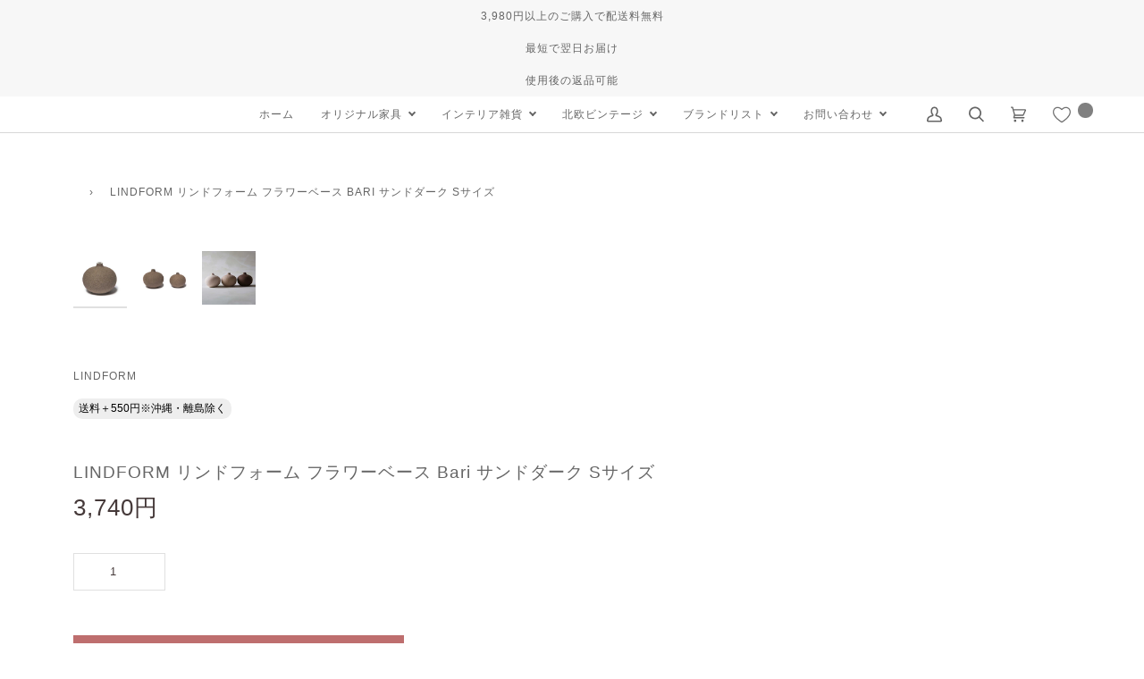

--- FILE ---
content_type: text/html; charset=utf-8
request_url: https://www.chloros.jp/products/10xdhlf-k33
body_size: 63736
content:
<!doctype html>





<html class="no-js" lang="ja" ><head>
  <meta name="google-site-verification" content="v3qpC-gYYef_RO0sEDjsVsBYq6OvTULCB1ompGe3s4M" />
  <meta name="google-site-verification" content="SHXuLuWiZYj1eu1uI3Zjlu-SUxcYn_iHghFtidPQcZg" />
  <meta name="facebook-domain-verification" content="yhkycwg6ahek32kbo6ms6xf2jqqw4k" />
  <meta charset="utf-8">
  <meta http-equiv="X-UA-Compatible" content="IE=edge,chrome=1">
  <meta name="viewport" content="width=device-width,initial-scale=1,viewport-fit=cover">
  <meta name="theme-color" content="#585e71"><link rel="canonical" href="https://www.chloros.jp/products/10xdhlf-k33"><!-- ======================= Pipeline Theme V6.2.2 ========================= -->

  <link rel="preconnect" href="https://cdn.shopify.com" crossorigin>
  <link rel="preconnect" href="https://fonts.shopify.com" crossorigin>
  <link rel="preconnect" href="https://monorail-edge.shopifysvc.com" crossorigin>


  <link rel="preload" href="//www.chloros.jp/cdn/shop/t/23/assets/lazysizes.js?v=111431644619468174291694811901" as="script">
  <link rel="preload" href="//www.chloros.jp/cdn/shop/t/23/assets/vendor.js?v=174357195950707206411694811901" as="script">
  <link rel="preload" href="//www.chloros.jp/cdn/shop/t/23/assets/theme.js?v=60385468778428211291694811901" as="script">
  <link rel="preload" href="//www.chloros.jp/cdn/shop/t/23/assets/theme.css?v=74074899078658616251768899586" as="style">

  
<link rel="preload" as="image" 
      href="//www.chloros.jp/cdn/shop/files/10xDHLF-K33_5532fa80-8ec9-451c-ac24-80a7d29ee46c_small.jpg?v=1760503888" 
      srcset="//www.chloros.jp/cdn/shop/files/10xDHLF-K33_5532fa80-8ec9-451c-ac24-80a7d29ee46c_550x.jpg?v=1760503888 550w,//www.chloros.jp/cdn/shop/files/10xDHLF-K33_5532fa80-8ec9-451c-ac24-80a7d29ee46c_1100x.jpg?v=1760503888 1100w,//www.chloros.jp/cdn/shop/files/10xDHLF-K33_5532fa80-8ec9-451c-ac24-80a7d29ee46c_1680x.jpg?v=1760503888 1680w,//www.chloros.jp/cdn/shop/files/10xDHLF-K33_5532fa80-8ec9-451c-ac24-80a7d29ee46c_2048x.jpg?v=1760503888 2048w,//www.chloros.jp/cdn/shop/files/10xDHLF-K33_5532fa80-8ec9-451c-ac24-80a7d29ee46c.jpg?v=1760503888 2048w"
      sizes="(min-width: 768px), 50vw, 
             100vw">
  
<link rel="shortcut icon" href="//www.chloros.jp/cdn/shop/files/logo_732087b6-942d-4e20-af18-ab647ea47de5_32x32.jpg?v=1693199176" type="image/png"><!-- Title and description ================================================ -->
  
  <title>
    

    LINDFORM リンドフォーム フラワーベース Bari サンドダーク Sサイズ
&ndash; CHLOROS

  </title><meta name="description" content="LINDFORM（リンドフォーム）は2007年にスウェーデンで誕生した陶器ブランドで、北欧の自然や日本の和の美学にインスピレーションを受けたシンプルかつ洗練されたデザインのフラワーベースを中心に展開しており、無駄をそぎ落としたフォルムと自然界を思わせるやわらかな色合い、そして職人によるハンドメイド仕上げによる一点ごとの個性が魅力です。マットな質感や手に馴染むやさしい形状は花を生けずともオブジェとして空間を引き立て、北欧モダンや和モダンのインテリアに調和し、日常に静かな存在感と温もりを添えます。大量生産では得られない温かみと独自性を大切にし、シンプルでありながら奥行きのある美しさを持つプロダクトとして世界中のインテリア愛好家やデザイン感度の高い人々に愛され続けており、ギフトとしても選ばれるブランドです。">
  <!-- /snippets/social-meta-tags.liquid --><meta property="og:site_name" content="CHLOROS">
<meta property="og:url" content="https://www.chloros.jp/products/10xdhlf-k33">
<meta property="og:title" content="LINDFORM リンドフォーム フラワーベース Bari サンドダーク Sサイズ">
<meta property="og:type" content="product">
<meta property="og:description" content="LINDFORM（リンドフォーム）は2007年にスウェーデンで誕生した陶器ブランドで、北欧の自然や日本の和の美学にインスピレーションを受けたシンプルかつ洗練されたデザインのフラワーベースを中心に展開しており、無駄をそぎ落としたフォルムと自然界を思わせるやわらかな色合い、そして職人によるハンドメイド仕上げによる一点ごとの個性が魅力です。マットな質感や手に馴染むやさしい形状は花を生けずともオブジェとして空間を引き立て、北欧モダンや和モダンのインテリアに調和し、日常に静かな存在感と温もりを添えます。大量生産では得られない温かみと独自性を大切にし、シンプルでありながら奥行きのある美しさを持つプロダクトとして世界中のインテリア愛好家やデザイン感度の高い人々に愛され続けており、ギフトとしても選ばれるブランドです。"><meta property="og:price:amount" content="3,740">
  <meta property="og:price:currency" content="JPY">
      <meta property="og:image" content="http://www.chloros.jp/cdn/shop/files/10xDHLF-K33_5532fa80-8ec9-451c-ac24-80a7d29ee46c.jpg?v=1760503888">
      <meta property="og:image:secure_url" content="https://www.chloros.jp/cdn/shop/files/10xDHLF-K33_5532fa80-8ec9-451c-ac24-80a7d29ee46c.jpg?v=1760503888">
      <meta property="og:image:height" content="2048">
      <meta property="og:image:width" content="2048">
      <meta property="og:image" content="http://www.chloros.jp/cdn/shop/files/10xDHLF-K33_1.jpg?v=1760503888">
      <meta property="og:image:secure_url" content="https://www.chloros.jp/cdn/shop/files/10xDHLF-K33_1.jpg?v=1760503888">
      <meta property="og:image:height" content="2048">
      <meta property="og:image:width" content="2048">
      <meta property="og:image" content="http://www.chloros.jp/cdn/shop/files/10xDHLF-K33_2.jpg?v=1760503888">
      <meta property="og:image:secure_url" content="https://www.chloros.jp/cdn/shop/files/10xDHLF-K33_2.jpg?v=1760503888">
      <meta property="og:image:height" content="2048">
      <meta property="og:image:width" content="2048">
<meta property="twitter:image" content="http://www.chloros.jp/cdn/shop/files/10xDHLF-K33_5532fa80-8ec9-451c-ac24-80a7d29ee46c_1200x1200.jpg?v=1760503888">
<script type="text/javascript">const observer=new MutationObserver(e=>{e.forEach(({addedNodes:e})=>{e.forEach(e=>{1===e.nodeType&&"IFRAME"===e.tagName&&(e.src.includes("youtube.com")||e.src.includes("vimeo.com"))&&(e.setAttribute("loading","lazy"),e.setAttribute("data-src",e.src),e.removeAttribute("src")),1===e.nodeType&&"LINK"===e.tagName&&(e.href.includes("place")||e.href.includes("vimo.com"))&&(e.setAttribute("data-href",e.href),e.removeAttribute("href")),1!==e.nodeType||"IMG"!==e.tagName||e.src.includes("data:image")||e.setAttribute("loading","lazy"),1===e.nodeType&&"SCRIPT"===e.tagName&&("boomerang")==e.className&&(e.type="text/lazyload"),e.innerHTML.includes("asyncLoad")&&(e.innerHTML=e.innerHTML.replace("if(window.attachEvent)","document.addEventListener('asyncLazyLoad',function(event){asyncLoad();});if(window.attachEvent)").replaceAll(", asyncLoad",", function(){}")),(e.innerHTML.includes("PreviewBarInjector")||e.innerHTML.includes("adminBarInjector"))&&(e.innerHTML=e.innerHTML.replace("DOMContentLoaded","asyncLazyLoad")),(e.src.includes("assets/storefront")||e.src.includes("assets/shopify_pay/")||e.src.includes("cdn.judge.me"))&&(e.setAttribute("data-src",e.src),e.removeAttribute("src")),(e.innerText.includes("gtm.start")||e.innerText.includes("webPixelsManager")||e.innerText.includes("cdn.judge.me")||e.innerText.includes("boosterapps"))&&(e.type="text/lazyload"))})})});observer.observe(document.documentElement,{childList:!0,subtree:!0}); (()=>{var e=class extends HTMLElement{constructor(){super();this._shadowRoot=this.attachShadow({mode:"open"}),this._shadowRoot.innerHTML='<style>:host img { pointer-events: none; position: absolute; top: 0; left: 0; width: 99vw; height: 99vh; max-width: 99vw; max-height: 99vh;</style><img id="hell" alt=""/>'}connectedCallback(){this._fullImageEl=this._shadowRoot.querySelector("#hell"),this._fullImageEl.src="data:image/svg+xml,%3Csvg xmlns='http://www.w3.org/2000/svg' viewBox='0 0 8000 8000'%3E%3C/svg%3E"}};customElements.define("live-55",e);})();  document.head.insertAdjacentHTML('afterend', `<live-55></live-55>`);</script> <script src="//www.chloros.jp/cdn/shop/t/23/assets/globo_checkout.js?v=17942332039207649731694811901" type="text/javascript"></script>
<meta name="twitter:site" content="@">
<meta name="twitter:card" content="summary_large_image">
<meta name="twitter:title" content="LINDFORM リンドフォーム フラワーベース Bari サンドダーク Sサイズ">
<meta name="twitter:description" content="LINDFORM（リンドフォーム）は2007年にスウェーデンで誕生した陶器ブランドで、北欧の自然や日本の和の美学にインスピレーションを受けたシンプルかつ洗練されたデザインのフラワーベースを中心に展開しており、無駄をそぎ落としたフォルムと自然界を思わせるやわらかな色合い、そして職人によるハンドメイド仕上げによる一点ごとの個性が魅力です。マットな質感や手に馴染むやさしい形状は花を生けずともオブジェとして空間を引き立て、北欧モダンや和モダンのインテリアに調和し、日常に静かな存在感と温もりを添えます。大量生産では得られない温かみと独自性を大切にし、シンプルでありながら奥行きのある美しさを持つプロダクトとして世界中のインテリア愛好家やデザイン感度の高い人々に愛され続けており、ギフトとしても選ばれるブランドです。">
<!-- CSS ================================================================== -->
  
  <link href="//www.chloros.jp/cdn/shop/t/23/assets/font-settings.css?v=56501510404225622401759333014" rel="stylesheet" type="text/css" media="all" />

  
<style data-shopify>

:root {
/* ================ Spinner ================ */
--SPINNER: url(//www.chloros.jp/cdn/shop/t/23/assets/spinner.gif?v=74017169589876499871694811901);

/* ================ Product video ================ */

--COLOR-VIDEO-BG: #f2f2f2;


/* ================ Color Variables ================ */

/* === Backgrounds ===*/
--COLOR-BG: #ffffff;
--COLOR-BG-ACCENT: #f7f7f7;

/* === Text colors ===*/
--COLOR-TEXT-DARK: #453939;
--COLOR-TEXT: #656565;
--COLOR-TEXT-LIGHT: #939393;

/* === Bright color ===*/
--COLOR-PRIMARY: #be6e6e;
--COLOR-PRIMARY-HOVER: #ab3434;
--COLOR-PRIMARY-FADE: rgba(190, 110, 110, 0.05);
--COLOR-PRIMARY-FADE-HOVER: rgba(190, 110, 110, 0.1);--COLOR-PRIMARY-OPPOSITE: #ffffff;

/* === Secondary/link Color ===*/
--COLOR-SECONDARY: #585e71;
--COLOR-SECONDARY-HOVER: #2d354f;
--COLOR-SECONDARY-FADE: rgba(88, 94, 113, 0.05);
--COLOR-SECONDARY-FADE-HOVER: rgba(88, 94, 113, 0.1);--COLOR-SECONDARY-OPPOSITE: #ffffff;

/* === Shades of grey ===*/
--COLOR-A5:  rgba(101, 101, 101, 0.05);
--COLOR-A10: rgba(101, 101, 101, 0.1);
--COLOR-A20: rgba(101, 101, 101, 0.2);
--COLOR-A35: rgba(101, 101, 101, 0.35);
--COLOR-A50: rgba(101, 101, 101, 0.5);
--COLOR-A80: rgba(101, 101, 101, 0.8);
--COLOR-A90: rgba(101, 101, 101, 0.9);
--COLOR-A95: rgba(101, 101, 101, 0.95);


/* ================ Inverted Color Variables ================ */

--INVERSE-BG: #2e3438;
--INVERSE-BG-ACCENT: #222324;

/* === Text colors ===*/
--INVERSE-TEXT-DARK: #ffffff;
--INVERSE-TEXT: #ffffff;
--INVERSE-TEXT-LIGHT: #c0c2c3;

/* === Bright color ===*/
--INVERSE-PRIMARY: #f1aeae;
--INVERSE-PRIMARY-HOVER: #f26060;
--INVERSE-PRIMARY-FADE: rgba(241, 174, 174, 0.05);
--INVERSE-PRIMARY-FADE-HOVER: rgba(241, 174, 174, 0.1);--INVERSE-PRIMARY-OPPOSITE: #000000;


/* === Second Color ===*/
--INVERSE-SECONDARY: #c6dae5;
--INVERSE-SECONDARY-HOVER: #86bcd9;
--INVERSE-SECONDARY-FADE: rgba(198, 218, 229, 0.05);
--INVERSE-SECONDARY-FADE-HOVER: rgba(198, 218, 229, 0.1);--INVERSE-SECONDARY-OPPOSITE: #000000;


/* === Shades of grey ===*/
--INVERSE-A5:  rgba(255, 255, 255, 0.05);
--INVERSE-A10: rgba(255, 255, 255, 0.1);
--INVERSE-A20: rgba(255, 255, 255, 0.2);
--INVERSE-A35: rgba(255, 255, 255, 0.3);
--INVERSE-A80: rgba(255, 255, 255, 0.8);
--INVERSE-A90: rgba(255, 255, 255, 0.9);
--INVERSE-A95: rgba(255, 255, 255, 0.95);


/* === Account Bar ===*/
--COLOR-ANNOUNCEMENT-BG: #f7f7f7;
--COLOR-ANNOUNCEMENT-TEXT: #656565;

/* === Nav and dropdown link background ===*/
--COLOR-NAV: #ffffff;
--COLOR-NAV-TEXT: #656565;
--COLOR-NAV-BORDER: #d7d7d7;
--COLOR-NAV-A10: rgba(101, 101, 101, 0.1);
--COLOR-NAV-A50: rgba(101, 101, 101, 0.5);
--COLOR-HIGHLIGHT-LINK: #d2815f;

/* === Site Footer ===*/
--COLOR-FOOTER-BG: #efefef;
--COLOR-FOOTER-TEXT: #393939;
--COLOR-FOOTER-A5: rgba(57, 57, 57, 0.05);
--COLOR-FOOTER-A15: rgba(57, 57, 57, 0.15);
--COLOR-FOOTER-A90: rgba(57, 57, 57, 0.9);

/* === Products ===*/
--PRODUCT-GRID-ASPECT-RATIO: 100%;

/* === Product badges ===*/
--COLOR-BADGE: #ffffff;
--COLOR-BADGE-TEXT: #656565;

/* === disabled form colors ===*/
--COLOR-DISABLED-BG: #f0f0f0;
--COLOR-DISABLED-TEXT: #c9c9c9;

--INVERSE-DISABLED-BG: #43484c;
--INVERSE-DISABLED-TEXT: #777b7e;

/* === Button Radius === */
--BUTTON-RADIUS: 0px;


/* ================ Typography ================ */

--FONT-STACK-BODY: "system_ui", -apple-system, 'Segoe UI', Roboto, 'Helvetica Neue', 'Noto Sans', 'Liberation Sans', Arial, sans-serif, 'Apple Color Emoji', 'Segoe UI Emoji', 'Segoe UI Symbol', 'Noto Color Emoji';
--FONT-STYLE-BODY: normal;
--FONT-WEIGHT-BODY: 400;
--FONT-WEIGHT-BODY-BOLD: 700;
--FONT-ADJUST-BODY: 0.9;

--FONT-STACK-HEADING: "system_ui", -apple-system, 'Segoe UI', Roboto, 'Helvetica Neue', 'Noto Sans', 'Liberation Sans', Arial, sans-serif, 'Apple Color Emoji', 'Segoe UI Emoji', 'Segoe UI Symbol', 'Noto Color Emoji';
--FONT-STYLE-HEADING: normal;
--FONT-WEIGHT-HEADING: 400;
--FONT-WEIGHT-HEADING-BOLD: 700;
--FONT-ADJUST-HEADING: 1.0;

  --FONT-HEADING-SPACE: 1px;
  --FONT-HEADING-CAPS: uppercase;

--FONT-STACK-ACCENT: "system_ui", -apple-system, 'Segoe UI', Roboto, 'Helvetica Neue', 'Noto Sans', 'Liberation Sans', Arial, sans-serif, 'Apple Color Emoji', 'Segoe UI Emoji', 'Segoe UI Symbol', 'Noto Color Emoji';
--FONT-STYLE-ACCENT: normal;
--FONT-WEIGHT-ACCENT: 400;
--FONT-WEIGHT-ACCENT-BOLD: 700;
--FONT-ADJUST-ACCENT: 1.0;

--ICO-SELECT: url('//www.chloros.jp/cdn/shop/t/23/assets/ico-select.svg?v=161322774361156881761694811901');

--URL-ZOOM: url('//www.chloros.jp/cdn/shop/t/23/assets/cursor-zoom.svg?v=137651134409869370111694811901');
--URL-ZOOM-2X: url('//www.chloros.jp/cdn/shop/t/23/assets/cursor-zoom-2x.svg?v=165871132870721948791694811901');

/* ================ Photo correction ================ */
--PHOTO-CORRECTION: 100%;



}

</style>

  <link href="//www.chloros.jp/cdn/shop/t/23/assets/theme.css?v=74074899078658616251768899586" rel="stylesheet" type="text/css" media="all" />
  
  
  <link href="//www.chloros.jp/cdn/shop/t/23/assets/custom.css?v=168380519740970492311695103379" rel="stylesheet" type="text/css" media="all" />
  
  <script>
    document.documentElement.className = document.documentElement.className.replace('no-js', 'js');
    let root = '/';
    if (root[root.length - 1] !== '/') {
      root = `${root}/`;
    }
    var theme = {
      routes: {
        root_url: root,
        cart: '/cart',
        cart_add_url: '/cart/add',
        product_recommendations_url: '/recommendations/products',
        account_addresses_url: '/account/addresses'
      },
      assets: {
        photoswipe: '//www.chloros.jp/cdn/shop/t/23/assets/photoswipe.js?v=127104016560770043431694811901',
        smoothscroll: '//www.chloros.jp/cdn/shop/t/23/assets/smoothscroll.js?v=37906625415260927261694811901',
        swatches: '//www.chloros.jp/cdn/shop/t/23/assets/swatches.json?v=108064614341237913191694811901',
        noImage: '//www.chloros.jp/cdn/shopifycloud/storefront/assets/no-image-2048-a2addb12.gif',
        base: '//www.chloros.jp/cdn/shop/t/23/assets/'
      },
      strings: {
        swatchesKey: "",     
        addToCart: "カートに入れる",
        estimateShipping: "",
        noShippingAvailable: "",
        free: "",
        from: "",
        preOrder: "",
        soldOut: "Sold Out",
        sale: "",
        subscription: "",
        unavailable: "お取り扱いできません",
        unitPrice: "単価",
        unitPriceSeparator: "あたり",        
        stockout: "",
        products: "",
        pages: "",
        collections: "Collections",
        resultsFor: "",
        noResultsFor: "",
        articles: ""
      },
      settings: {
        badge_sale_type: "dollar",
        search_products: true,
        search_collections: true,
        search_pages: false,
        search_articles: false,
        animate_hover: false,
        animate_scroll: false
      },
      info: {
        name: 'pipeline'
      },
      moneyFormat: "{{amount_no_decimals}}円",
      version: '6.2.2'
    }
    let windowInnerHeight = window.innerHeight;
    document.documentElement.style.setProperty('--full-screen', `${windowInnerHeight}px`);
    document.documentElement.style.setProperty('--three-quarters', `${windowInnerHeight * 0.75}px`);
    document.documentElement.style.setProperty('--two-thirds', `${windowInnerHeight * 0.66}px`);
    document.documentElement.style.setProperty('--one-half', `${windowInnerHeight * 0.5}px`);
    document.documentElement.style.setProperty('--one-third', `${windowInnerHeight * 0.33}px`);
    document.documentElement.style.setProperty('--one-fifth', `${windowInnerHeight * 0.2}px`);

    window.lazySizesConfig = window.lazySizesConfig || {};
    window.lazySizesConfig.loadHidden = false;
  </script><!-- Theme Javascript ============================================================== -->
  <script src="//www.chloros.jp/cdn/shop/t/23/assets/lazysizes.js?v=111431644619468174291694811901" async="async"></script>
  <script src="//www.chloros.jp/cdn/shop/t/23/assets/vendor.js?v=174357195950707206411694811901" defer="defer"></script>
  <script src="//www.chloros.jp/cdn/shop/t/23/assets/theme.js?v=60385468778428211291694811901" defer="defer"></script>

  <script>  
    (function () {
      function onPageShowEvents() {
        if ('requestIdleCallback' in window) {
          requestIdleCallback(initCartEvent)
        } else {
          initCartEvent()
        }
        function initCartEvent(){
          document.documentElement.dispatchEvent(new CustomEvent('theme:cart:init', {
            bubbles: true
          }));
        }
      };
      window.onpageshow = onPageShowEvents;
    })();
  </script>

  <script type="text/javascript">
    if (window.MSInputMethodContext && document.documentMode) {
      var scripts = document.getElementsByTagName('script')[0];
      var polyfill = document.createElement("script");
      polyfill.defer = true;
      polyfill.src = "//www.chloros.jp/cdn/shop/t/23/assets/ie11.js?v=144489047535103983231694811901";

      scripts.parentNode.insertBefore(polyfill, scripts);
    }
  </script>

 
  <!-- Shopify app scripts =========================================================== -->
  <script>window.performance && window.performance.mark && window.performance.mark('shopify.content_for_header.start');</script><meta name="google-site-verification" content="EdxIBW8LH7ISIMhBXGCMgjIyCRc2OeMzTZIoPmlc9_k">
<meta id="shopify-digital-wallet" name="shopify-digital-wallet" content="/65816330453/digital_wallets/dialog">
<meta name="shopify-checkout-api-token" content="3473e47635d5da75e55fb0c755c2d093">
<link rel="alternate" type="application/json+oembed" href="https://www.chloros.jp/products/10xdhlf-k33.oembed">
<script async="async" src="/checkouts/internal/preloads.js?locale=ja-JP"></script>
<link rel="preconnect" href="https://shop.app" crossorigin="anonymous">
<script async="async" src="https://shop.app/checkouts/internal/preloads.js?locale=ja-JP&shop_id=65816330453" crossorigin="anonymous"></script>
<script id="apple-pay-shop-capabilities" type="application/json">{"shopId":65816330453,"countryCode":"JP","currencyCode":"JPY","merchantCapabilities":["supports3DS"],"merchantId":"gid:\/\/shopify\/Shop\/65816330453","merchantName":"CHLOROS","requiredBillingContactFields":["postalAddress","email","phone"],"requiredShippingContactFields":["postalAddress","email","phone"],"shippingType":"shipping","supportedNetworks":["visa","masterCard","amex","jcb","discover"],"total":{"type":"pending","label":"CHLOROS","amount":"1.00"},"shopifyPaymentsEnabled":true,"supportsSubscriptions":true}</script>
<script id="shopify-features" type="application/json">{"accessToken":"3473e47635d5da75e55fb0c755c2d093","betas":["rich-media-storefront-analytics"],"domain":"www.chloros.jp","predictiveSearch":false,"shopId":65816330453,"locale":"ja"}</script>
<script>var Shopify = Shopify || {};
Shopify.shop = "chlorosjp.myshopify.com";
Shopify.locale = "ja";
Shopify.currency = {"active":"JPY","rate":"1.0"};
Shopify.country = "JP";
Shopify.theme = {"name":"Pipeline（本番用）| OPTIMIZED","id":136958443733,"schema_name":"Pipeline","schema_version":"6.2.2","theme_store_id":739,"role":"main"};
Shopify.theme.handle = "null";
Shopify.theme.style = {"id":null,"handle":null};
Shopify.cdnHost = "www.chloros.jp/cdn";
Shopify.routes = Shopify.routes || {};
Shopify.routes.root = "/";</script>
<script type="module">!function(o){(o.Shopify=o.Shopify||{}).modules=!0}(window);</script>
<script>!function(o){function n(){var o=[];function n(){o.push(Array.prototype.slice.apply(arguments))}return n.q=o,n}var t=o.Shopify=o.Shopify||{};t.loadFeatures=n(),t.autoloadFeatures=n()}(window);</script>
<script>
  window.ShopifyPay = window.ShopifyPay || {};
  window.ShopifyPay.apiHost = "shop.app\/pay";
  window.ShopifyPay.redirectState = null;
</script>
<script id="shop-js-analytics" type="application/json">{"pageType":"product"}</script>
<script defer="defer" async type="module" src="//www.chloros.jp/cdn/shopifycloud/shop-js/modules/v2/client.init-shop-cart-sync_0MstufBG.ja.esm.js"></script>
<script defer="defer" async type="module" src="//www.chloros.jp/cdn/shopifycloud/shop-js/modules/v2/chunk.common_jll-23Z1.esm.js"></script>
<script defer="defer" async type="module" src="//www.chloros.jp/cdn/shopifycloud/shop-js/modules/v2/chunk.modal_HXih6-AF.esm.js"></script>
<script type="module">
  await import("//www.chloros.jp/cdn/shopifycloud/shop-js/modules/v2/client.init-shop-cart-sync_0MstufBG.ja.esm.js");
await import("//www.chloros.jp/cdn/shopifycloud/shop-js/modules/v2/chunk.common_jll-23Z1.esm.js");
await import("//www.chloros.jp/cdn/shopifycloud/shop-js/modules/v2/chunk.modal_HXih6-AF.esm.js");

  window.Shopify.SignInWithShop?.initShopCartSync?.({"fedCMEnabled":true,"windoidEnabled":true});

</script>
<script>
  window.Shopify = window.Shopify || {};
  if (!window.Shopify.featureAssets) window.Shopify.featureAssets = {};
  window.Shopify.featureAssets['shop-js'] = {"shop-cart-sync":["modules/v2/client.shop-cart-sync_DN7iwvRY.ja.esm.js","modules/v2/chunk.common_jll-23Z1.esm.js","modules/v2/chunk.modal_HXih6-AF.esm.js"],"init-fed-cm":["modules/v2/client.init-fed-cm_DmZOWWut.ja.esm.js","modules/v2/chunk.common_jll-23Z1.esm.js","modules/v2/chunk.modal_HXih6-AF.esm.js"],"shop-cash-offers":["modules/v2/client.shop-cash-offers_HFfvn_Gz.ja.esm.js","modules/v2/chunk.common_jll-23Z1.esm.js","modules/v2/chunk.modal_HXih6-AF.esm.js"],"shop-login-button":["modules/v2/client.shop-login-button_BVN3pvk0.ja.esm.js","modules/v2/chunk.common_jll-23Z1.esm.js","modules/v2/chunk.modal_HXih6-AF.esm.js"],"pay-button":["modules/v2/client.pay-button_CyS_4GVi.ja.esm.js","modules/v2/chunk.common_jll-23Z1.esm.js","modules/v2/chunk.modal_HXih6-AF.esm.js"],"shop-button":["modules/v2/client.shop-button_zh22db91.ja.esm.js","modules/v2/chunk.common_jll-23Z1.esm.js","modules/v2/chunk.modal_HXih6-AF.esm.js"],"avatar":["modules/v2/client.avatar_BTnouDA3.ja.esm.js"],"init-windoid":["modules/v2/client.init-windoid_BlVJIuJ5.ja.esm.js","modules/v2/chunk.common_jll-23Z1.esm.js","modules/v2/chunk.modal_HXih6-AF.esm.js"],"init-shop-for-new-customer-accounts":["modules/v2/client.init-shop-for-new-customer-accounts_BqzwtUK7.ja.esm.js","modules/v2/client.shop-login-button_BVN3pvk0.ja.esm.js","modules/v2/chunk.common_jll-23Z1.esm.js","modules/v2/chunk.modal_HXih6-AF.esm.js"],"init-shop-email-lookup-coordinator":["modules/v2/client.init-shop-email-lookup-coordinator_DKDv3hKi.ja.esm.js","modules/v2/chunk.common_jll-23Z1.esm.js","modules/v2/chunk.modal_HXih6-AF.esm.js"],"init-shop-cart-sync":["modules/v2/client.init-shop-cart-sync_0MstufBG.ja.esm.js","modules/v2/chunk.common_jll-23Z1.esm.js","modules/v2/chunk.modal_HXih6-AF.esm.js"],"shop-toast-manager":["modules/v2/client.shop-toast-manager_BkVvTGW3.ja.esm.js","modules/v2/chunk.common_jll-23Z1.esm.js","modules/v2/chunk.modal_HXih6-AF.esm.js"],"init-customer-accounts":["modules/v2/client.init-customer-accounts_CZbUHFPX.ja.esm.js","modules/v2/client.shop-login-button_BVN3pvk0.ja.esm.js","modules/v2/chunk.common_jll-23Z1.esm.js","modules/v2/chunk.modal_HXih6-AF.esm.js"],"init-customer-accounts-sign-up":["modules/v2/client.init-customer-accounts-sign-up_C0QA8nCd.ja.esm.js","modules/v2/client.shop-login-button_BVN3pvk0.ja.esm.js","modules/v2/chunk.common_jll-23Z1.esm.js","modules/v2/chunk.modal_HXih6-AF.esm.js"],"shop-follow-button":["modules/v2/client.shop-follow-button_CSkbpFfm.ja.esm.js","modules/v2/chunk.common_jll-23Z1.esm.js","modules/v2/chunk.modal_HXih6-AF.esm.js"],"checkout-modal":["modules/v2/client.checkout-modal_rYdHFJTE.ja.esm.js","modules/v2/chunk.common_jll-23Z1.esm.js","modules/v2/chunk.modal_HXih6-AF.esm.js"],"shop-login":["modules/v2/client.shop-login_DeXIozZF.ja.esm.js","modules/v2/chunk.common_jll-23Z1.esm.js","modules/v2/chunk.modal_HXih6-AF.esm.js"],"lead-capture":["modules/v2/client.lead-capture_DGEoeVgo.ja.esm.js","modules/v2/chunk.common_jll-23Z1.esm.js","modules/v2/chunk.modal_HXih6-AF.esm.js"],"payment-terms":["modules/v2/client.payment-terms_BXPcfuME.ja.esm.js","modules/v2/chunk.common_jll-23Z1.esm.js","modules/v2/chunk.modal_HXih6-AF.esm.js"]};
</script>
<script id="__st">var __st={"a":65816330453,"offset":32400,"reqid":"8cf45fa7-1d61-4f63-a6fc-62fcc5f6bcce-1769158796","pageurl":"www.chloros.jp\/products\/10xdhlf-k33","u":"082b01026fa9","p":"product","rtyp":"product","rid":8050164728021};</script>
<script>window.ShopifyPaypalV4VisibilityTracking = true;</script>
<script id="captcha-bootstrap">!function(){'use strict';const t='contact',e='account',n='new_comment',o=[[t,t],['blogs',n],['comments',n],[t,'customer']],c=[[e,'customer_login'],[e,'guest_login'],[e,'recover_customer_password'],[e,'create_customer']],r=t=>t.map((([t,e])=>`form[action*='/${t}']:not([data-nocaptcha='true']) input[name='form_type'][value='${e}']`)).join(','),a=t=>()=>t?[...document.querySelectorAll(t)].map((t=>t.form)):[];function s(){const t=[...o],e=r(t);return a(e)}const i='password',u='form_key',d=['recaptcha-v3-token','g-recaptcha-response','h-captcha-response',i],f=()=>{try{return window.sessionStorage}catch{return}},m='__shopify_v',_=t=>t.elements[u];function p(t,e,n=!1){try{const o=window.sessionStorage,c=JSON.parse(o.getItem(e)),{data:r}=function(t){const{data:e,action:n}=t;return t[m]||n?{data:e,action:n}:{data:t,action:n}}(c);for(const[e,n]of Object.entries(r))t.elements[e]&&(t.elements[e].value=n);n&&o.removeItem(e)}catch(o){console.error('form repopulation failed',{error:o})}}const l='form_type',E='cptcha';function T(t){t.dataset[E]=!0}const w=window,h=w.document,L='Shopify',v='ce_forms',y='captcha';let A=!1;((t,e)=>{const n=(g='f06e6c50-85a8-45c8-87d0-21a2b65856fe',I='https://cdn.shopify.com/shopifycloud/storefront-forms-hcaptcha/ce_storefront_forms_captcha_hcaptcha.v1.5.2.iife.js',D={infoText:'hCaptchaによる保護',privacyText:'プライバシー',termsText:'利用規約'},(t,e,n)=>{const o=w[L][v],c=o.bindForm;if(c)return c(t,g,e,D).then(n);var r;o.q.push([[t,g,e,D],n]),r=I,A||(h.body.append(Object.assign(h.createElement('script'),{id:'captcha-provider',async:!0,src:r})),A=!0)});var g,I,D;w[L]=w[L]||{},w[L][v]=w[L][v]||{},w[L][v].q=[],w[L][y]=w[L][y]||{},w[L][y].protect=function(t,e){n(t,void 0,e),T(t)},Object.freeze(w[L][y]),function(t,e,n,w,h,L){const[v,y,A,g]=function(t,e,n){const i=e?o:[],u=t?c:[],d=[...i,...u],f=r(d),m=r(i),_=r(d.filter((([t,e])=>n.includes(e))));return[a(f),a(m),a(_),s()]}(w,h,L),I=t=>{const e=t.target;return e instanceof HTMLFormElement?e:e&&e.form},D=t=>v().includes(t);t.addEventListener('submit',(t=>{const e=I(t);if(!e)return;const n=D(e)&&!e.dataset.hcaptchaBound&&!e.dataset.recaptchaBound,o=_(e),c=g().includes(e)&&(!o||!o.value);(n||c)&&t.preventDefault(),c&&!n&&(function(t){try{if(!f())return;!function(t){const e=f();if(!e)return;const n=_(t);if(!n)return;const o=n.value;o&&e.removeItem(o)}(t);const e=Array.from(Array(32),(()=>Math.random().toString(36)[2])).join('');!function(t,e){_(t)||t.append(Object.assign(document.createElement('input'),{type:'hidden',name:u})),t.elements[u].value=e}(t,e),function(t,e){const n=f();if(!n)return;const o=[...t.querySelectorAll(`input[type='${i}']`)].map((({name:t})=>t)),c=[...d,...o],r={};for(const[a,s]of new FormData(t).entries())c.includes(a)||(r[a]=s);n.setItem(e,JSON.stringify({[m]:1,action:t.action,data:r}))}(t,e)}catch(e){console.error('failed to persist form',e)}}(e),e.submit())}));const S=(t,e)=>{t&&!t.dataset[E]&&(n(t,e.some((e=>e===t))),T(t))};for(const o of['focusin','change'])t.addEventListener(o,(t=>{const e=I(t);D(e)&&S(e,y())}));const B=e.get('form_key'),M=e.get(l),P=B&&M;t.addEventListener('DOMContentLoaded',(()=>{const t=y();if(P)for(const e of t)e.elements[l].value===M&&p(e,B);[...new Set([...A(),...v().filter((t=>'true'===t.dataset.shopifyCaptcha))])].forEach((e=>S(e,t)))}))}(h,new URLSearchParams(w.location.search),n,t,e,['guest_login'])})(!0,!0)}();</script>
<script integrity="sha256-4kQ18oKyAcykRKYeNunJcIwy7WH5gtpwJnB7kiuLZ1E=" data-source-attribution="shopify.loadfeatures" defer="defer" src="//www.chloros.jp/cdn/shopifycloud/storefront/assets/storefront/load_feature-a0a9edcb.js" crossorigin="anonymous"></script>
<script crossorigin="anonymous" defer="defer" src="//www.chloros.jp/cdn/shopifycloud/storefront/assets/shopify_pay/storefront-65b4c6d7.js?v=20250812"></script>
<script data-source-attribution="shopify.dynamic_checkout.dynamic.init">var Shopify=Shopify||{};Shopify.PaymentButton=Shopify.PaymentButton||{isStorefrontPortableWallets:!0,init:function(){window.Shopify.PaymentButton.init=function(){};var t=document.createElement("script");t.src="https://www.chloros.jp/cdn/shopifycloud/portable-wallets/latest/portable-wallets.ja.js",t.type="module",document.head.appendChild(t)}};
</script>
<script data-source-attribution="shopify.dynamic_checkout.buyer_consent">
  function portableWalletsHideBuyerConsent(e){var t=document.getElementById("shopify-buyer-consent"),n=document.getElementById("shopify-subscription-policy-button");t&&n&&(t.classList.add("hidden"),t.setAttribute("aria-hidden","true"),n.removeEventListener("click",e))}function portableWalletsShowBuyerConsent(e){var t=document.getElementById("shopify-buyer-consent"),n=document.getElementById("shopify-subscription-policy-button");t&&n&&(t.classList.remove("hidden"),t.removeAttribute("aria-hidden"),n.addEventListener("click",e))}window.Shopify?.PaymentButton&&(window.Shopify.PaymentButton.hideBuyerConsent=portableWalletsHideBuyerConsent,window.Shopify.PaymentButton.showBuyerConsent=portableWalletsShowBuyerConsent);
</script>
<script data-source-attribution="shopify.dynamic_checkout.cart.bootstrap">document.addEventListener("DOMContentLoaded",(function(){function t(){return document.querySelector("shopify-accelerated-checkout-cart, shopify-accelerated-checkout")}if(t())Shopify.PaymentButton.init();else{new MutationObserver((function(e,n){t()&&(Shopify.PaymentButton.init(),n.disconnect())})).observe(document.body,{childList:!0,subtree:!0})}}));
</script>
<link id="shopify-accelerated-checkout-styles" rel="stylesheet" media="screen" href="https://www.chloros.jp/cdn/shopifycloud/portable-wallets/latest/accelerated-checkout-backwards-compat.css" crossorigin="anonymous">
<style id="shopify-accelerated-checkout-cart">
        #shopify-buyer-consent {
  margin-top: 1em;
  display: inline-block;
  width: 100%;
}

#shopify-buyer-consent.hidden {
  display: none;
}

#shopify-subscription-policy-button {
  background: none;
  border: none;
  padding: 0;
  text-decoration: underline;
  font-size: inherit;
  cursor: pointer;
}

#shopify-subscription-policy-button::before {
  box-shadow: none;
}

      </style>

<script>window.performance && window.performance.mark && window.performance.mark('shopify.content_for_header.end');</script>

  
    <script src="https://cdn.jsdelivr.net/npm/js-cookie@2/src/js.cookie.min.js"></script>
  
  
<!-- BEGIN app block: shopify://apps/powerful-form-builder/blocks/app-embed/e4bcb1eb-35b2-42e6-bc37-bfe0e1542c9d --><script type="text/javascript" hs-ignore data-cookieconsent="ignore">
  var Globo = Globo || {};
  var globoFormbuilderRecaptchaInit = function(){};
  var globoFormbuilderHcaptchaInit = function(){};
  window.Globo.FormBuilder = window.Globo.FormBuilder || {};
  window.Globo.FormBuilder.shop = {"configuration":{"money_format":"¥{{amount_no_decimals}}"},"pricing":{"features":{"bulkOrderForm":false,"cartForm":false,"fileUpload":2,"removeCopyright":false,"restrictedEmailDomains":false,"metrics":false}},"settings":{"copyright":"Powered by <a href=\"https://globosoftware.net\" target=\"_blank\">Globo</a> <a href=\"https://apps.shopify.com/form-builder-contact-form\" target=\"_blank\">Contact Form</a>","hideWaterMark":false,"reCaptcha":{"recaptchaType":"v2","siteKey":false,"languageCode":"en"},"hCaptcha":{"siteKey":false},"scrollTop":false,"customCssCode":"","customCssEnabled":false,"additionalColumns":[]},"encryption_form_id":1,"url":"https://app.powerfulform.com/","CDN_URL":"https://dxo9oalx9qc1s.cloudfront.net"};

  if(window.Globo.FormBuilder.shop.settings.customCssEnabled && window.Globo.FormBuilder.shop.settings.customCssCode){
    const customStyle = document.createElement('style');
    customStyle.type = 'text/css';
    customStyle.innerHTML = window.Globo.FormBuilder.shop.settings.customCssCode;
    document.head.appendChild(customStyle);
  }

  window.Globo.FormBuilder.forms = [];
    
      
      
      
      window.Globo.FormBuilder.forms[10748] = {"10748":{"elements":[{"id":"group-1","type":"group","label":"Page 1","description":"","elements":[{"id":"checkbox-2","type":"checkbox","label":"事前確認項目*","options":[{"label":"商品到着から7日以内ですか？","value":"商品到着から7日以内ですか？"}],"inlineOption":100,"columnWidth":100,"required":true,"ifHideLabel":false},{"id":"select-1","type":"select","label":"返品、または交換を希望する理由を教えてください。*","placeholder":"選択してください。","options":"注文する商品を間違えてしまった(お客様都合)\nイメージ違い、サイズが合わない(お客様都合)\n届いた商品自体に問題があった(店舗都合)","columnWidth":100,"conditionalField":false,"required":true,"defaultOption":""},{"id":"checkbox-1","type":"checkbox","label":"お客様都合返品の場合は以下をご確認ください*","options":[{"label":"商品は未使用です。","value":"商品は未使用です。"},{"label":"タグやメーカーパッケージはそのままの状態です。※付属している場合のみ","value":"タグやメーカーパッケージはそのままの状態です。※付属している場合のみ"},{"label":"往復の送料(運送会社正規料金)、その他手数料(銀行振込手数料など)はお客様負担となります。","value":"往復の送料(運送会社正規料金)、その他手数料(銀行振込手数料など)はお客様負担となります。"},{"label":"別商品への交換はお受けできません。返品対応のみとなります。","value":"別商品への交換はお受けできません。返品対応のみとなります。"}],"inlineOption":100,"columnWidth":100,"conditionalField":false},{"id":"text","type":"text","label":"","placeholder":"お名前*","description":null,"required":true,"columnWidth":100,"conditionalField":false},{"id":"email","type":"email","label":"","placeholder":"メールアドレス*","description":null,"required":true,"columnWidth":100,"conditionalField":false},{"id":"phone-1","type":"phone","label":"","defaultCountryCode":"us","characters":100,"columnWidth":100,"placeholder":"お届け先のお電話番号*","hideLabel":false,"limitCharacters":false,"required":false,"conditionalField":false},{"id":"textarea","type":"textarea","label":"","placeholder":"お問い合わせ内容*","description":null,"required":true,"columnWidth":100,"conditionalField":false},{"id":"file-1","type":"file","label":"商品に破損がある場合は画像の送付をお願いします。","button-text":"Choose file","allowed-extensions":["jpg","jpeg","png","gif"],"uploadPending":"File is uploading. Please wait a second...","uploadSuccess":"File uploaded successfully","columnWidth":100,"inputIcon":null,"conditionalField":false,"placeholder":"","allowed-multiple":true,"description":"","hideLabel":false,"required":false,"onlyShowIf":"checkbox-2","conditionalIsValue":"商品到着から7日以内ですか？"}]}],"errorMessage":{"required":{"ja":"入力必須項目です"},"invalid":{"ja":"無効な入力です"},"invalidEmail":{"ja":"メールアドレスの形式が正しくありません"},"invalidURL":{"ja":"URLの形式が正しくありません"},"fileSizeLimit":{"ja":"ファイルサイズが制限を超えています"},"fileNotAllowed":{"ja":"このファイル形式は使用できません"},"requiredCaptcha":{"ja":"画像認証を入力してください"},"invalidName":{"ja":"名前の形式が正しくありません"},"minSelections":{"ja":"最低 {{ min_selections }} 項目を選択してください"},"maxSelections":{"ja":"最大 {{ max_selections }} 項目まで選択できます"},"exactlySelections":{"ja":"{{ exact_selections }} 項目を選択してください"},"restrictedEmailDomains":{"ja":"このメールドメインは使用できません"},"invalidPhone":{"ja":"電話番号の形式が正しくありません"},"invalidNumber":{"ja":"数値の形式が正しくありません"},"invalidPassword":{"ja":"パスワードの形式が正しくありません"},"confirmPasswordNotMatch":{"ja":"パスワードが一致しません"},"customerAlreadyExists":{"ja":"このメールアドレスはすでに登録されています"},"keyAlreadyExists":{"ja":"このデータは既に存在します"},"requiredProducts":{"ja":"商品を選択してください"},"limitQuantity":{"ja":"在庫数を超えています"},"shopifyInvalidPhone":{"ja":"配送方法を利用するには有効な電話番号を入力してください"},"shopifyPhoneHasAlready":{"ja":"この電話番号はすでに使用されています"},"shopifyInvalidProvice":{"ja":"都道府県の入力が正しくありません"},"otherError":{"ja":"エラーが発生しました。もう一度お試しください"},"limitNumberOfSubmissions":{"ja":"フォーム送信の上限に達しました"}},"appearance":{"layout":"default","width":"1200","style":"flat_rounded","mainColor":"rgba(74,74,74,1)","floatingIcon":"\u003csvg aria-hidden=\"true\" focusable=\"false\" data-prefix=\"far\" data-icon=\"envelope\" class=\"svg-inline--fa fa-envelope fa-w-16\" role=\"img\" xmlns=\"http:\/\/www.w3.org\/2000\/svg\" viewBox=\"0 0 512 512\"\u003e\u003cpath fill=\"currentColor\" d=\"M464 64H48C21.49 64 0 85.49 0 112v288c0 26.51 21.49 48 48 48h416c26.51 0 48-21.49 48-48V112c0-26.51-21.49-48-48-48zm0 48v40.805c-22.422 18.259-58.168 46.651-134.587 106.49-16.841 13.247-50.201 45.072-73.413 44.701-23.208.375-56.579-31.459-73.413-44.701C106.18 199.465 70.425 171.067 48 152.805V112h416zM48 400V214.398c22.914 18.251 55.409 43.862 104.938 82.646 21.857 17.205 60.134 55.186 103.062 54.955 42.717.231 80.509-37.199 103.053-54.947 49.528-38.783 82.032-64.401 104.947-82.653V400H48z\"\u003e\u003c\/path\u003e\u003c\/svg\u003e","floatingText":null,"displayOnAllPage":false,"formType":"normalForm","background":"none","backgroundColor":"#fff","descriptionColor":"rgba(255,255,255,1)","headingColor":"rgba(74,74,74,1)","labelColor":"rgba(74,74,74,1)","optionColor":"rgba(0,0,0,0.69)","paragraphBackground":"rgba(74,74,74,1)","paragraphColor":"rgba(0,0,0,0.71)","colorScheme":{"solidButton":{"red":74,"green":74,"blue":74,"alpha":1},"solidButtonLabel":{"red":255,"green":255,"blue":255},"text":{"red":74,"green":74,"blue":74,"alpha":1},"outlineButton":{"red":74,"green":74,"blue":74,"alpha":1},"background":null}},"afterSubmit":{"action":"clearForm","message":"\u003ch4\u003eご依頼ありがとうございます。1～2営業日以内に弊社より改めましてご返答いたしますので、今しばらくお待ちくださいませ。\u003c\/h4\u003e","redirectUrl":null,"title":{"ja":"\u003ch4\u003eお問い合わせありがとうございます\u003c\/h4\u003e"}},"footer":{"description":"","previousText":"Previous","nextText":"Next","submitText":{"ja":"送信する"},"submitAlignment":"left"},"header":{"active":true,"title":"","description":"\u003cp\u003e\u003cspan style=\"background-color: rgb(248, 248, 248); color: rgb(0, 0, 0);\"\u003e返品をご希望の際は下記項目を記載の上お問い合わせください。\u003c\/span\u003e\u003c\/p\u003e\u003cp\u003e\u003cspan style=\"background-color: rgb(248, 248, 248); color: rgb(0, 0, 0);\"\u003eなお、商品をご返送いただく際は必ずカスタマーサポートからの返信をご確認のうえ、ご返送をお願い致します。\u003c\/span\u003e\u003c\/p\u003e\u003cp\u003e\u003cbr\u003e\u003c\/p\u003e\u003cp\u003e\u003cspan style=\"background-color: rgb(248, 248, 248); color: rgb(0, 0, 0);\"\u003e﻿商品の破損などの不具合があった場合は、お電話でもご連絡を承っております。\u003c\/span\u003e\u003c\/p\u003e\u003cp\u003e\u003cspan style=\"background-color: rgb(248, 248, 248); color: rgb(0, 0, 0);\"\u003eお気軽にお問い合わせくださいませ。\u003c\/span\u003e\u003c\/p\u003e\u003cp\u003e\u003cspan style=\"background-color: rgb(248, 248, 248); color: rgb(0, 0, 0);\"\u003eTEL：078-224-1768（平日9時～17時まで）\u003c\/span\u003e\u003c\/p\u003e\u003ch1\u003e\u003cbr\u003e\u003c\/h1\u003e"},"isStepByStepForm":true,"publish":{"requiredLogin":false,"requiredLoginMessage":"Please \u003ca href='\/account\/login' title='login'\u003elogin\u003c\/a\u003e to continue","publishType":"embedCode","selectTime":"forever","setCookie":"1","setCookieHours":"1","setCookieWeeks":"1"},"reCaptcha":{"enable":false,"note":"Please make sure that you have set Google reCaptcha v2 Site key and Secret key in \u003ca href=\"\/admin\/settings\"\u003eSettings\u003c\/a\u003e"},"html":"\n\u003cdiv class=\"globo-form default-form globo-form-id-10748 \" data-locale=\"ja\" \u003e\n\n\u003cstyle\u003e\n\n\n    :root .globo-form-app[data-id=\"10748\"]{\n        \n        --gfb-color-solidButton: 74,74,74;\n        --gfb-color-solidButtonColor: rgb(var(--gfb-color-solidButton));\n        --gfb-color-solidButtonLabel: 255,255,255;\n        --gfb-color-solidButtonLabelColor: rgb(var(--gfb-color-solidButtonLabel));\n        --gfb-color-text: 74,74,74;\n        --gfb-color-textColor: rgb(var(--gfb-color-text));\n        --gfb-color-outlineButton: 74,74,74;\n        --gfb-color-outlineButtonColor: rgb(var(--gfb-color-outlineButton));\n        --gfb-color-background: ,,;\n        --gfb-color-backgroundColor: rgb(var(--gfb-color-background));\n        \n        --gfb-main-color: rgba(74,74,74,1);\n        --gfb-primary-color: var(--gfb-color-solidButtonColor, var(--gfb-main-color));\n        --gfb-primary-text-color: var(--gfb-color-solidButtonLabelColor, #FFF);\n        --gfb-form-width: 1200px;\n        --gfb-font-family: inherit;\n        --gfb-font-style: inherit;\n        --gfb--image: 40%;\n        --gfb-image-ratio-draft: var(--gfb--image);\n        --gfb-image-ratio: var(--gfb-image-ratio-draft);\n        \n        --gfb-bg-temp-color: #FFF;\n        --gfb-bg-position: ;\n        \n        --gfb-bg-color: var(--gfb-color-backgroundColor, var(--gfb-bg-temp-color));\n        \n    }\n    \n.globo-form-id-10748 .globo-form-app{\n    max-width: 1200px;\n    width: -webkit-fill-available;\n    \n    background-color: unset;\n    \n    \n}\n\n.globo-form-id-10748 .globo-form-app .globo-heading{\n    color: var(--gfb-color-textColor, rgba(74,74,74,1))\n}\n\n\n\n.globo-form-id-10748 .globo-form-app .globo-description,\n.globo-form-id-10748 .globo-form-app .header .globo-description{\n    --gfb-color-description: rgba(var(--gfb-color-text), 0.8);\n    color: var(--gfb-color-description, rgba(255,255,255,1));\n}\n.globo-form-id-10748 .globo-form-app .globo-label,\n.globo-form-id-10748 .globo-form-app .globo-form-control label.globo-label,\n.globo-form-id-10748 .globo-form-app .globo-form-control label.globo-label span.label-content{\n    color: var(--gfb-color-textColor, rgba(74,74,74,1));\n    text-align: left;\n}\n.globo-form-id-10748 .globo-form-app .globo-label.globo-position-label{\n    height: 20px !important;\n}\n.globo-form-id-10748 .globo-form-app .globo-form-control .help-text.globo-description,\n.globo-form-id-10748 .globo-form-app .globo-form-control span.globo-description{\n    --gfb-color-description: rgba(var(--gfb-color-text), 0.8);\n    color: var(--gfb-color-description, rgba(255,255,255,1));\n}\n.globo-form-id-10748 .globo-form-app .globo-form-control .checkbox-wrapper .globo-option,\n.globo-form-id-10748 .globo-form-app .globo-form-control .radio-wrapper .globo-option\n{\n    color: var(--gfb-color-textColor, rgba(74,74,74,1));\n}\n.globo-form-id-10748 .globo-form-app .footer,\n.globo-form-id-10748 .globo-form-app .gfb__footer{\n    text-align:left;\n}\n.globo-form-id-10748 .globo-form-app .footer button,\n.globo-form-id-10748 .globo-form-app .gfb__footer button{\n    border:1px solid var(--gfb-primary-color);\n    \n}\n.globo-form-id-10748 .globo-form-app .footer button.submit,\n.globo-form-id-10748 .globo-form-app .gfb__footer button.submit\n.globo-form-id-10748 .globo-form-app .footer button.checkout,\n.globo-form-id-10748 .globo-form-app .gfb__footer button.checkout,\n.globo-form-id-10748 .globo-form-app .footer button.action.loading .spinner,\n.globo-form-id-10748 .globo-form-app .gfb__footer button.action.loading .spinner{\n    background-color: var(--gfb-primary-color);\n    color : #ffffff;\n}\n.globo-form-id-10748 .globo-form-app .globo-form-control .star-rating\u003efieldset:not(:checked)\u003elabel:before {\n    content: url('data:image\/svg+xml; utf8, \u003csvg aria-hidden=\"true\" focusable=\"false\" data-prefix=\"far\" data-icon=\"star\" class=\"svg-inline--fa fa-star fa-w-18\" role=\"img\" xmlns=\"http:\/\/www.w3.org\/2000\/svg\" viewBox=\"0 0 576 512\"\u003e\u003cpath fill=\"rgba(74,74,74,1)\" d=\"M528.1 171.5L382 150.2 316.7 17.8c-11.7-23.6-45.6-23.9-57.4 0L194 150.2 47.9 171.5c-26.2 3.8-36.7 36.1-17.7 54.6l105.7 103-25 145.5c-4.5 26.3 23.2 46 46.4 33.7L288 439.6l130.7 68.7c23.2 12.2 50.9-7.4 46.4-33.7l-25-145.5 105.7-103c19-18.5 8.5-50.8-17.7-54.6zM388.6 312.3l23.7 138.4L288 385.4l-124.3 65.3 23.7-138.4-100.6-98 139-20.2 62.2-126 62.2 126 139 20.2-100.6 98z\"\u003e\u003c\/path\u003e\u003c\/svg\u003e');\n}\n.globo-form-id-10748 .globo-form-app .globo-form-control .star-rating\u003efieldset\u003einput:checked ~ label:before {\n    content: url('data:image\/svg+xml; utf8, \u003csvg aria-hidden=\"true\" focusable=\"false\" data-prefix=\"fas\" data-icon=\"star\" class=\"svg-inline--fa fa-star fa-w-18\" role=\"img\" xmlns=\"http:\/\/www.w3.org\/2000\/svg\" viewBox=\"0 0 576 512\"\u003e\u003cpath fill=\"rgba(74,74,74,1)\" d=\"M259.3 17.8L194 150.2 47.9 171.5c-26.2 3.8-36.7 36.1-17.7 54.6l105.7 103-25 145.5c-4.5 26.3 23.2 46 46.4 33.7L288 439.6l130.7 68.7c23.2 12.2 50.9-7.4 46.4-33.7l-25-145.5 105.7-103c19-18.5 8.5-50.8-17.7-54.6L382 150.2 316.7 17.8c-11.7-23.6-45.6-23.9-57.4 0z\"\u003e\u003c\/path\u003e\u003c\/svg\u003e');\n}\n.globo-form-id-10748 .globo-form-app .globo-form-control .star-rating\u003efieldset:not(:checked)\u003elabel:hover:before,\n.globo-form-id-10748 .globo-form-app .globo-form-control .star-rating\u003efieldset:not(:checked)\u003elabel:hover ~ label:before{\n    content : url('data:image\/svg+xml; utf8, \u003csvg aria-hidden=\"true\" focusable=\"false\" data-prefix=\"fas\" data-icon=\"star\" class=\"svg-inline--fa fa-star fa-w-18\" role=\"img\" xmlns=\"http:\/\/www.w3.org\/2000\/svg\" viewBox=\"0 0 576 512\"\u003e\u003cpath fill=\"rgba(74,74,74,1)\" d=\"M259.3 17.8L194 150.2 47.9 171.5c-26.2 3.8-36.7 36.1-17.7 54.6l105.7 103-25 145.5c-4.5 26.3 23.2 46 46.4 33.7L288 439.6l130.7 68.7c23.2 12.2 50.9-7.4 46.4-33.7l-25-145.5 105.7-103c19-18.5 8.5-50.8-17.7-54.6L382 150.2 316.7 17.8c-11.7-23.6-45.6-23.9-57.4 0z\"\u003e\u003c\/path\u003e\u003c\/svg\u003e')\n}\n.globo-form-id-10748 .globo-form-app .globo-form-control .checkbox-wrapper .checkbox-input:checked ~ .checkbox-label:before {\n    border-color: var(--gfb-primary-color);\n    box-shadow: 0 4px 6px rgba(50,50,93,0.11), 0 1px 3px rgba(0,0,0,0.08);\n    background-color: var(--gfb-primary-color);\n}\n.globo-form-id-10748 .globo-form-app .step.-completed .step__number,\n.globo-form-id-10748 .globo-form-app .line.-progress,\n.globo-form-id-10748 .globo-form-app .line.-start{\n    background-color: var(--gfb-primary-color);\n}\n.globo-form-id-10748 .globo-form-app .checkmark__check,\n.globo-form-id-10748 .globo-form-app .checkmark__circle{\n    stroke: var(--gfb-primary-color);\n}\n.globo-form-id-10748 .floating-button{\n    background-color: var(--gfb-primary-color);\n}\n.globo-form-id-10748 .globo-form-app .globo-form-control .checkbox-wrapper .checkbox-input ~ .checkbox-label:before,\n.globo-form-app .globo-form-control .radio-wrapper .radio-input ~ .radio-label:after{\n    border-color : var(--gfb-primary-color);\n}\n.globo-form-id-10748 .flatpickr-day.selected, \n.globo-form-id-10748 .flatpickr-day.startRange, \n.globo-form-id-10748 .flatpickr-day.endRange, \n.globo-form-id-10748 .flatpickr-day.selected.inRange, \n.globo-form-id-10748 .flatpickr-day.startRange.inRange, \n.globo-form-id-10748 .flatpickr-day.endRange.inRange, \n.globo-form-id-10748 .flatpickr-day.selected:focus, \n.globo-form-id-10748 .flatpickr-day.startRange:focus, \n.globo-form-id-10748 .flatpickr-day.endRange:focus, \n.globo-form-id-10748 .flatpickr-day.selected:hover, \n.globo-form-id-10748 .flatpickr-day.startRange:hover, \n.globo-form-id-10748 .flatpickr-day.endRange:hover, \n.globo-form-id-10748 .flatpickr-day.selected.prevMonthDay, \n.globo-form-id-10748 .flatpickr-day.startRange.prevMonthDay, \n.globo-form-id-10748 .flatpickr-day.endRange.prevMonthDay, \n.globo-form-id-10748 .flatpickr-day.selected.nextMonthDay, \n.globo-form-id-10748 .flatpickr-day.startRange.nextMonthDay, \n.globo-form-id-10748 .flatpickr-day.endRange.nextMonthDay {\n    background: var(--gfb-primary-color);\n    border-color: var(--gfb-primary-color);\n}\n.globo-form-id-10748 .globo-paragraph {\n    background: rgba(74,74,74,1);\n    color: var(--gfb-color-textColor, rgba(0,0,0,0.71));\n    width: 100%!important;\n}\n\n[dir=\"rtl\"] .globo-form-app .header .title,\n[dir=\"rtl\"] .globo-form-app .header .description,\n[dir=\"rtl\"] .globo-form-id-10748 .globo-form-app .globo-heading,\n[dir=\"rtl\"] .globo-form-id-10748 .globo-form-app .globo-label,\n[dir=\"rtl\"] .globo-form-id-10748 .globo-form-app .globo-form-control label.globo-label,\n[dir=\"rtl\"] .globo-form-id-10748 .globo-form-app .globo-form-control label.globo-label span.label-content{\n    text-align: right;\n}\n\n[dir=\"rtl\"] .globo-form-app .line {\n    left: unset;\n    right: 50%;\n}\n\n[dir=\"rtl\"] .globo-form-id-10748 .globo-form-app .line.-start {\n    left: unset;    \n    right: 0%;\n}\n\n\u003c\/style\u003e\n\n\n\n\n\u003cdiv class=\"globo-form-app default-layout gfb-style-flat_rounded  gfb-font-size-medium\" data-id=10748\u003e\n    \n    \u003cdiv class=\"header dismiss hidden\" onclick=\"Globo.FormBuilder.closeModalForm(this)\"\u003e\n        \u003csvg width=20 height=20 viewBox=\"0 0 20 20\" class=\"\" focusable=\"false\" aria-hidden=\"true\"\u003e\u003cpath d=\"M11.414 10l4.293-4.293a.999.999 0 1 0-1.414-1.414L10 8.586 5.707 4.293a.999.999 0 1 0-1.414 1.414L8.586 10l-4.293 4.293a.999.999 0 1 0 1.414 1.414L10 11.414l4.293 4.293a.997.997 0 0 0 1.414 0 .999.999 0 0 0 0-1.414L11.414 10z\" fill-rule=\"evenodd\"\u003e\u003c\/path\u003e\u003c\/svg\u003e\n    \u003c\/div\u003e\n    \u003cform class=\"g-container\" novalidate action=\"https:\/\/app.powerfulform.com\/api\/front\/form\/10748\/send\" method=\"POST\" enctype=\"multipart\/form-data\" data-id=10748\u003e\n        \n            \n            \u003cdiv class=\"header\" data-path=\"header\"\u003e\n                \u003ch3 class=\"title globo-heading\"\u003e\u003c\/h3\u003e\n                \n                \u003cdiv class=\"description globo-description\"\u003e\u003cp\u003e\u003cspan style=\"background-color: rgb(248, 248, 248); color: rgb(0, 0, 0);\"\u003e返品をご希望の際は下記項目を記載の上お問い合わせください。\u003c\/span\u003e\u003c\/p\u003e\u003cp\u003e\u003cspan style=\"background-color: rgb(248, 248, 248); color: rgb(0, 0, 0);\"\u003eなお、商品をご返送いただく際は必ずカスタマーサポートからの返信をご確認のうえ、ご返送をお願い致します。\u003c\/span\u003e\u003c\/p\u003e\u003cp\u003e\u003cbr\u003e\u003c\/p\u003e\u003cp\u003e\u003cspan style=\"background-color: rgb(248, 248, 248); color: rgb(0, 0, 0);\"\u003e﻿商品の破損などの不具合があった場合は、お電話でもご連絡を承っております。\u003c\/span\u003e\u003c\/p\u003e\u003cp\u003e\u003cspan style=\"background-color: rgb(248, 248, 248); color: rgb(0, 0, 0);\"\u003eお気軽にお問い合わせくださいませ。\u003c\/span\u003e\u003c\/p\u003e\u003cp\u003e\u003cspan style=\"background-color: rgb(248, 248, 248); color: rgb(0, 0, 0);\"\u003eTEL：078-224-1768（平日9時～17時まで）\u003c\/span\u003e\u003c\/p\u003e\u003ch1\u003e\u003cbr\u003e\u003c\/h1\u003e\u003c\/div\u003e\n                \n            \u003c\/div\u003e\n            \n        \n        \n            \u003cdiv class=\"globo-formbuilder-wizard\" data-id=10748\u003e\n                \u003cdiv class=\"wizard__content\"\u003e\n                    \u003cheader class=\"wizard__header\"\u003e\n                        \u003cdiv class=\"wizard__steps\"\u003e\n                        \u003cnav class=\"steps hidden\"\u003e\n                            \n                            \n                                \n                            \n                            \n                                \n                                    \n                                    \n                                    \n                                    \n                                    \u003cdiv class=\"step last \" data-element-id=\"group-1\"  data-step=\"0\" \u003e\n                                        \u003cdiv class=\"step__content\"\u003e\n                                            \u003cp class=\"step__number\"\u003e\u003c\/p\u003e\n                                            \u003csvg class=\"checkmark\" xmlns=\"http:\/\/www.w3.org\/2000\/svg\" width=52 height=52 viewBox=\"0 0 52 52\"\u003e\n                                                \u003ccircle class=\"checkmark__circle\" cx=\"26\" cy=\"26\" r=\"25\" fill=\"none\"\/\u003e\n                                                \u003cpath class=\"checkmark__check\" fill=\"none\" d=\"M14.1 27.2l7.1 7.2 16.7-16.8\"\/\u003e\n                                            \u003c\/svg\u003e\n                                            \u003cdiv class=\"lines\"\u003e\n                                                \n                                                    \u003cdiv class=\"line -start\"\u003e\u003c\/div\u003e\n                                                \n                                                \u003cdiv class=\"line -background\"\u003e\n                                                \u003c\/div\u003e\n                                                \u003cdiv class=\"line -progress\"\u003e\n                                                \u003c\/div\u003e\n                                            \u003c\/div\u003e  \n                                        \u003c\/div\u003e\n                                    \u003c\/div\u003e\n                                \n                            \n                        \u003c\/nav\u003e\n                        \u003c\/div\u003e\n                    \u003c\/header\u003e\n                    \u003cdiv class=\"panels\"\u003e\n                        \n                            \n                            \n                            \n                            \n                                \u003cdiv class=\"panel \" data-element-id=\"group-1\" data-id=10748  data-step=\"0\" style=\"padding-top:0\"\u003e\n                                    \n                                            \n                                                \n                                                    \n\n\n\n\n\n\n\n\n\n\n\n\n\n\n\n\n    \n\n\n\n\n\n\n\n\n\n\n\n\u003cdiv class=\"globo-form-control layout-1-column \"  data-type='checkbox' data-element-id='checkbox-2' data-default-value=\"\" data-type=\"checkbox\"\u003e\n    \u003clabel tabindex=\"0\" class=\"flat_rounded-label globo-label \" data-label=\"事前確認項目*\"\u003e\u003cspan class=\"label-content\" data-label=\"事前確認項目*\"\u003e事前確認項目*\u003c\/span\u003e\u003cspan\u003e\u003c\/span\u003e\u003c\/label\u003e\n    \n    \n    \u003cdiv class=\"globo-form-input\"\u003e\n        \u003cul class=\"flex-wrap\"\u003e\n            \n                \n                \n                    \n                \n                \u003cli class=\"globo-list-control option-1-column\"\u003e\n                    \u003cdiv class=\"checkbox-wrapper\"\u003e\n                        \u003cinput class=\"checkbox-input\"  id=\"10748-checkbox-2-商品到着から7日以内ですか？-\" type=\"checkbox\" data-type=\"checkbox\" name=\"checkbox-2[]\" presence value=\"商品到着から7日以内ですか？\"  \u003e\n                        \u003clabel tabindex=\"0\" aria-label=\"商品到着から7日以内ですか？\" class=\"checkbox-label globo-option\" for=\"10748-checkbox-2-商品到着から7日以内ですか？-\"\u003e商品到着から7日以内ですか？\u003c\/label\u003e\n                    \u003c\/div\u003e\n                \u003c\/li\u003e\n            \n            \n        \u003c\/ul\u003e\n    \u003c\/div\u003e\n    \u003csmall class=\"help-text globo-description\"\u003e\u003c\/small\u003e\n    \u003csmall class=\"messages\" id=\"10748-checkbox-2-error\"\u003e\u003c\/small\u003e\n\u003c\/div\u003e\n\n\n\n                                                \n                                            \n                                                \n                                                    \n\n\n\n\n\n\n\n\n\n\n\n\n\n\n\n\n    \n\n\n\n\n\n\n\n\n\n\n\u003cdiv class=\"globo-form-control layout-1-column \"  data-type='select' data-element-id='select-1' data-default-value=\"\" data-type=\"select\" \u003e\n    \n    \n\n\n    \n        \n\u003clabel for=\"10748-select-1\" class=\"flat_rounded-label globo-label gfb__label-v2 \" data-label=\"返品、または交換を希望する理由を教えてください。*\"\u003e\n    \u003cspan class=\"label-content\" data-label=\"返品、または交換を希望する理由を教えてください。*\"\u003e返品、または交換を希望する理由を教えてください。*\u003c\/span\u003e\n    \n        \u003cspan\u003e\u003c\/span\u003e\n    \n\u003c\/label\u003e\n\n    \n\n    \n    \n    \u003cdiv class=\"globo-form-input\"\u003e\n        \n        \n        \u003cselect data-searchable=\"\" name=\"select-1\"  id=\"10748-select-1\" class=\"flat_rounded-input wide\" presence\u003e\n            \u003coption selected=\"selected\" value=\"\" disabled=\"disabled\"\u003e選択してください。\u003c\/option\u003e\n            \n            \u003coption value=\"注文する商品を間違えてしまった(お客様都合)\" \u003e注文する商品を間違えてしまった(お客様都合)\u003c\/option\u003e\n            \n            \u003coption value=\"イメージ違い、サイズが合わない(お客様都合)\" \u003eイメージ違い、サイズが合わない(お客様都合)\u003c\/option\u003e\n            \n            \u003coption value=\"届いた商品自体に問題があった(店舗都合)\" \u003e届いた商品自体に問題があった(店舗都合)\u003c\/option\u003e\n            \n        \u003c\/select\u003e\n    \u003c\/div\u003e\n    \n        \u003csmall class=\"help-text globo-description\"\u003e\u003c\/small\u003e\n    \n    \u003csmall class=\"messages\" id=\"10748-select-1-error\"\u003e\u003c\/small\u003e\n\u003c\/div\u003e\n\n\n\n                                                \n                                            \n                                                \n                                                    \n\n\n\n\n\n\n\n\n\n\n\n\n\n\n\n\n    \n\n\n\n\n\n\n\n\n\n\n\n\u003cdiv class=\"globo-form-control layout-1-column \"  data-type='checkbox' data-element-id='checkbox-1' data-default-value=\"\" data-type=\"checkbox\"\u003e\n    \u003clabel tabindex=\"0\" class=\"flat_rounded-label globo-label \" data-label=\"お客様都合返品の場合は以下をご確認ください*\"\u003e\u003cspan class=\"label-content\" data-label=\"お客様都合返品の場合は以下をご確認ください*\"\u003eお客様都合返品の場合は以下をご確認ください*\u003c\/span\u003e\u003cspan\u003e\u003c\/span\u003e\u003c\/label\u003e\n    \n    \n    \u003cdiv class=\"globo-form-input\"\u003e\n        \u003cul class=\"flex-wrap\"\u003e\n            \n                \n                \n                    \n                \n                \u003cli class=\"globo-list-control option-1-column\"\u003e\n                    \u003cdiv class=\"checkbox-wrapper\"\u003e\n                        \u003cinput class=\"checkbox-input\"  id=\"10748-checkbox-1-商品は未使用です。-\" type=\"checkbox\" data-type=\"checkbox\" name=\"checkbox-1[]\"  value=\"商品は未使用です。\"  \u003e\n                        \u003clabel tabindex=\"0\" aria-label=\"商品は未使用です。\" class=\"checkbox-label globo-option\" for=\"10748-checkbox-1-商品は未使用です。-\"\u003e商品は未使用です。\u003c\/label\u003e\n                    \u003c\/div\u003e\n                \u003c\/li\u003e\n            \n                \n                \n                    \n                \n                \u003cli class=\"globo-list-control option-1-column\"\u003e\n                    \u003cdiv class=\"checkbox-wrapper\"\u003e\n                        \u003cinput class=\"checkbox-input\"  id=\"10748-checkbox-1-タグやメーカーパッケージはそのままの状態です。※付属している場合のみ-\" type=\"checkbox\" data-type=\"checkbox\" name=\"checkbox-1[]\"  value=\"タグやメーカーパッケージはそのままの状態です。※付属している場合のみ\"  \u003e\n                        \u003clabel tabindex=\"0\" aria-label=\"タグやメーカーパッケージはそのままの状態です。※付属している場合のみ\" class=\"checkbox-label globo-option\" for=\"10748-checkbox-1-タグやメーカーパッケージはそのままの状態です。※付属している場合のみ-\"\u003eタグやメーカーパッケージはそのままの状態です。※付属している場合のみ\u003c\/label\u003e\n                    \u003c\/div\u003e\n                \u003c\/li\u003e\n            \n                \n                \n                    \n                \n                \u003cli class=\"globo-list-control option-1-column\"\u003e\n                    \u003cdiv class=\"checkbox-wrapper\"\u003e\n                        \u003cinput class=\"checkbox-input\"  id=\"10748-checkbox-1-往復の送料(運送会社正規料金)、その他手数料(銀行振込手数料など)はお客様負担となります。-\" type=\"checkbox\" data-type=\"checkbox\" name=\"checkbox-1[]\"  value=\"往復の送料(運送会社正規料金)、その他手数料(銀行振込手数料など)はお客様負担となります。\"  \u003e\n                        \u003clabel tabindex=\"0\" aria-label=\"往復の送料(運送会社正規料金)、その他手数料(銀行振込手数料など)はお客様負担となります。\" class=\"checkbox-label globo-option\" for=\"10748-checkbox-1-往復の送料(運送会社正規料金)、その他手数料(銀行振込手数料など)はお客様負担となります。-\"\u003e往復の送料(運送会社正規料金)、その他手数料(銀行振込手数料など)はお客様負担となります。\u003c\/label\u003e\n                    \u003c\/div\u003e\n                \u003c\/li\u003e\n            \n                \n                \n                    \n                \n                \u003cli class=\"globo-list-control option-1-column\"\u003e\n                    \u003cdiv class=\"checkbox-wrapper\"\u003e\n                        \u003cinput class=\"checkbox-input\"  id=\"10748-checkbox-1-別商品への交換はお受けできません。返品対応のみとなります。-\" type=\"checkbox\" data-type=\"checkbox\" name=\"checkbox-1[]\"  value=\"別商品への交換はお受けできません。返品対応のみとなります。\"  \u003e\n                        \u003clabel tabindex=\"0\" aria-label=\"別商品への交換はお受けできません。返品対応のみとなります。\" class=\"checkbox-label globo-option\" for=\"10748-checkbox-1-別商品への交換はお受けできません。返品対応のみとなります。-\"\u003e別商品への交換はお受けできません。返品対応のみとなります。\u003c\/label\u003e\n                    \u003c\/div\u003e\n                \u003c\/li\u003e\n            \n            \n        \u003c\/ul\u003e\n    \u003c\/div\u003e\n    \u003csmall class=\"help-text globo-description\"\u003e\u003c\/small\u003e\n    \u003csmall class=\"messages\" id=\"10748-checkbox-1-error\"\u003e\u003c\/small\u003e\n\u003c\/div\u003e\n\n\n\n                                                \n                                            \n                                                \n                                                    \n\n\n\n\n\n\n\n\n\n\n\n\n\n\n\n\n    \n\n\n\n\n\n\n\n\n\n\n\u003cdiv class=\"globo-form-control layout-1-column \"  data-type='text' data-element-id='text'\u003e\n    \n    \n\n\n    \n        \n\u003clabel for=\"10748-text\" class=\"flat_rounded-label globo-label gfb__label-v2 \" data-label=\"\"\u003e\n    \u003cspan class=\"label-content\" data-label=\"\"\u003e\u003c\/span\u003e\n    \n        \u003cspan\u003e\u003c\/span\u003e\n    \n\u003c\/label\u003e\n\n    \n\n    \u003cdiv class=\"globo-form-input\"\u003e\n        \n        \n        \u003cinput type=\"text\"  data-type=\"text\" class=\"flat_rounded-input\" id=\"10748-text\" name=\"text\" placeholder=\"お名前*\" presence  \u003e\n    \u003c\/div\u003e\n    \n        \u003csmall class=\"help-text globo-description\"\u003e\u003c\/small\u003e\n    \n    \u003csmall class=\"messages\" id=\"10748-text-error\"\u003e\u003c\/small\u003e\n\u003c\/div\u003e\n\n\n\n\n                                                \n                                            \n                                                \n                                                    \n\n\n\n\n\n\n\n\n\n\n\n\n\n\n\n\n    \n\n\n\n\n\n\n\n\n\n\n\u003cdiv class=\"globo-form-control layout-1-column \"  data-type='email' data-element-id='email'\u003e\n    \n    \n\n\n    \n        \n\u003clabel for=\"10748-email\" class=\"flat_rounded-label globo-label gfb__label-v2 \" data-label=\"\"\u003e\n    \u003cspan class=\"label-content\" data-label=\"\"\u003e\u003c\/span\u003e\n    \n        \u003cspan\u003e\u003c\/span\u003e\n    \n\u003c\/label\u003e\n\n    \n\n    \u003cdiv class=\"globo-form-input\"\u003e\n        \n        \n        \u003cinput type=\"text\"  data-type=\"email\" class=\"flat_rounded-input\" id=\"10748-email\" name=\"email\" placeholder=\"メールアドレス*\" presence  \u003e\n    \u003c\/div\u003e\n    \n        \u003csmall class=\"help-text globo-description\"\u003e\u003c\/small\u003e\n    \n    \u003csmall class=\"messages\" id=\"10748-email-error\"\u003e\u003c\/small\u003e\n\u003c\/div\u003e\n\n\n\n                                                \n                                            \n                                                \n                                                    \n\n\n\n\n\n\n\n\n\n\n\n\n\n\n\n\n    \n\n\n\n\n\n\n\n\n\n\n\u003cdiv class=\"globo-form-control layout-1-column \"  data-type='phone' data-element-id='phone-1' \u003e\n    \n    \n\n\n    \n        \n\u003clabel for=\"10748-phone-1\" class=\"flat_rounded-label globo-label gfb__label-v2 \" data-label=\"\"\u003e\n    \u003cspan class=\"label-content\" data-label=\"\"\u003e\u003c\/span\u003e\n    \n        \u003cspan\u003e\u003c\/span\u003e\n    \n\u003c\/label\u003e\n\n    \n\n    \u003cdiv class=\"globo-form-input gfb__phone-placeholder\" input-placeholder=\"お届け先のお電話番号*\"\u003e\n        \n        \n        \n        \n        \u003cinput type=\"text\"  data-type=\"phone\" class=\"flat_rounded-input\" id=\"10748-phone-1\" name=\"phone-1\" placeholder=\"お届け先のお電話番号*\"     default-country-code=\"us\"\u003e\n    \u003c\/div\u003e\n    \n        \u003csmall class=\"help-text globo-description\"\u003e\u003c\/small\u003e\n    \n    \u003csmall class=\"messages\" id=\"10748-phone-1-error\"\u003e\u003c\/small\u003e\n\u003c\/div\u003e\n\n\n\n                                                \n                                            \n                                                \n                                                    \n\n\n\n\n\n\n\n\n\n\n\n\n\n\n\n\n    \n\n\n\n\n\n\n\n\n\n\n\u003cdiv class=\"globo-form-control layout-1-column \"  data-type='textarea' data-element-id='textarea'\u003e\n    \n    \n\n\n    \n        \n\u003clabel for=\"10748-textarea\" class=\"flat_rounded-label globo-label gfb__label-v2 \" data-label=\"\"\u003e\n    \u003cspan class=\"label-content\" data-label=\"\"\u003e\u003c\/span\u003e\n    \n        \u003cspan\u003e\u003c\/span\u003e\n    \n\u003c\/label\u003e\n\n    \n\n    \u003cdiv class=\"globo-form-input\"\u003e\n        \n        \u003ctextarea id=\"10748-textarea\"  data-type=\"textarea\" class=\"flat_rounded-input\" rows=\"3\" name=\"textarea\" placeholder=\"お問い合わせ内容*\" presence  \u003e\u003c\/textarea\u003e\n    \u003c\/div\u003e\n    \n        \u003csmall class=\"help-text globo-description\"\u003e\u003c\/small\u003e\n    \n    \u003csmall class=\"messages\" id=\"10748-textarea-error\"\u003e\u003c\/small\u003e\n\u003c\/div\u003e\n\n\n\n                                                \n                                            \n                                                \n                                                    \n\n\n\n\n\n\n\n\n\n\n\n\n\n\n\n\n    \n\n\n\n\n\n\n\n\n\n\n\u003cdiv class=\"globo-form-control layout-1-column \"  data-type='file' data-element-id='file-1'\u003e\n    \n    \n\n\n    \n        \n\u003clabel for=\"10748-file-1\" class=\"flat_rounded-label globo-label gfb__label-v2 \" data-label=\"商品に破損がある場合は画像の送付をお願いします。\"\u003e\n    \u003cspan class=\"label-content\" data-label=\"商品に破損がある場合は画像の送付をお願いします。\"\u003e商品に破損がある場合は画像の送付をお願いします。\u003c\/span\u003e\n    \n        \u003cspan\u003e\u003c\/span\u003e\n    \n\u003c\/label\u003e\n\n    \n\n    \u003cdiv class=\"globo-form-input\"\u003e\n        \n        \u003cinput type=\"file\"  data-type=\"file\" class=\"flat_rounded-input\" id=\"10748-file-1\"  multiple name=\"file-1[]\" \n            placeholder=\"\"  data-allowed-extensions=\"jpg,jpeg,png,gif\" data-file-size-limit=\"\" \u003e\n    \u003c\/div\u003e\n    \n    \u003csmall class=\"messages\" id=\"10748-file-1-error\"\u003e\u003c\/small\u003e\n\u003c\/div\u003e\n\n\n\n                                                \n                                            \n                                        \n                                    \n                                    \n                                        \n                                        \n                                    \n                                \u003c\/div\u003e\n                            \n                        \n                    \u003c\/div\u003e\n                    \u003cdiv class=\"message error\" data-other-error=\"エラーが発生しました。もう一度お試しください\"\u003e\n                        \u003cdiv class=\"content\"\u003e\u003c\/div\u003e\n                        \u003cdiv class=\"dismiss\" onclick=\"Globo.FormBuilder.dismiss(this)\"\u003e\n                            \u003csvg width=20 height=20 viewBox=\"0 0 20 20\" class=\"\" focusable=\"false\" aria-hidden=\"true\"\u003e\u003cpath d=\"M11.414 10l4.293-4.293a.999.999 0 1 0-1.414-1.414L10 8.586 5.707 4.293a.999.999 0 1 0-1.414 1.414L8.586 10l-4.293 4.293a.999.999 0 1 0 1.414 1.414L10 11.414l4.293 4.293a.997.997 0 0 0 1.414 0 .999.999 0 0 0 0-1.414L11.414 10z\" fill-rule=\"evenodd\"\u003e\u003c\/path\u003e\u003c\/svg\u003e\n                        \u003c\/div\u003e\n                    \u003c\/div\u003e\n                    \n                        \n                        \n                        \u003cdiv class=\"message success\"\u003e\n                            \n                                \u003cdiv class=\"gfb__content-title\"\u003e\u003ch4\u003eお問い合わせありがとうございます\u003c\/h4\u003e\u003c\/div\u003e\n                            \n                            \u003cdiv class=\"gfb__discount-wrapper\" onclick=\"Globo.FormBuilder.handleCopyDiscountCode(this)\"\u003e\n                                \u003cdiv class=\"gfb__content-discount\"\u003e\n                                    \u003cspan class=\"gfb__discount-code\"\u003e\u003c\/span\u003e\n                                    \u003cdiv class=\"gfb__copy\"\u003e\n                                        \u003csvg xmlns=\"http:\/\/www.w3.org\/2000\/svg\" viewBox=\"0 0 448 512\"\u003e\u003cpath d=\"M384 336H192c-8.8 0-16-7.2-16-16V64c0-8.8 7.2-16 16-16l140.1 0L400 115.9V320c0 8.8-7.2 16-16 16zM192 384H384c35.3 0 64-28.7 64-64V115.9c0-12.7-5.1-24.9-14.1-33.9L366.1 14.1c-9-9-21.2-14.1-33.9-14.1H192c-35.3 0-64 28.7-64 64V320c0 35.3 28.7 64 64 64zM64 128c-35.3 0-64 28.7-64 64V448c0 35.3 28.7 64 64 64H256c35.3 0 64-28.7 64-64V416H272v32c0 8.8-7.2 16-16 16H64c-8.8 0-16-7.2-16-16V192c0-8.8 7.2-16 16-16H96V128H64z\"\/\u003e\u003c\/svg\u003e\n                                    \u003c\/div\u003e\n                                    \u003cdiv class=\"gfb__copied\"\u003e\n                                        \u003csvg xmlns=\"http:\/\/www.w3.org\/2000\/svg\" viewBox=\"0 0 448 512\"\u003e\u003cpath d=\"M438.6 105.4c12.5 12.5 12.5 32.8 0 45.3l-256 256c-12.5 12.5-32.8 12.5-45.3 0l-128-128c-12.5-12.5-12.5-32.8 0-45.3s32.8-12.5 45.3 0L160 338.7 393.4 105.4c12.5-12.5 32.8-12.5 45.3 0z\"\/\u003e\u003c\/svg\u003e\n                                    \u003c\/div\u003e        \n                                \u003c\/div\u003e\n                            \u003c\/div\u003e\n                            \u003cdiv class=\"content\"\u003e\u003ch4\u003eご依頼ありがとうございます。1～2営業日以内に弊社より改めましてご返答いたしますので、今しばらくお待ちくださいませ。\u003c\/h4\u003e\u003c\/div\u003e\n                            \u003cdiv class=\"dismiss\" onclick=\"Globo.FormBuilder.dismiss(this)\"\u003e\n                                \u003csvg width=20 height=20 width=20 height=20 viewBox=\"0 0 20 20\" class=\"\" focusable=\"false\" aria-hidden=\"true\"\u003e\u003cpath d=\"M11.414 10l4.293-4.293a.999.999 0 1 0-1.414-1.414L10 8.586 5.707 4.293a.999.999 0 1 0-1.414 1.414L8.586 10l-4.293 4.293a.999.999 0 1 0 1.414 1.414L10 11.414l4.293 4.293a.997.997 0 0 0 1.414 0 .999.999 0 0 0 0-1.414L11.414 10z\" fill-rule=\"evenodd\"\u003e\u003c\/path\u003e\u003c\/svg\u003e\n                            \u003c\/div\u003e\n                        \u003c\/div\u003e\n                        \n                        \n                    \n                    \u003cdiv class=\"gfb__footer wizard__footer\" data-path=\"footer\" \u003e\n                        \n                            \n                        \n                        \u003cbutton type=\"button\" class=\"action previous hidden flat_rounded-button\"\u003ePrevious\u003c\/button\u003e\n                        \u003cbutton type=\"button\" class=\"action next submit flat_rounded-button\" data-submitting-text=\"\" data-submit-text='\u003cspan class=\"spinner\"\u003e\u003c\/span\u003e送信する' data-next-text=\"Next\" \u003e\u003cspan class=\"spinner\"\u003e\u003c\/span\u003eNext\u003c\/button\u003e\n                        \n                        \u003cp class=\"wizard__congrats-message\"\u003e\u003c\/p\u003e\n                    \u003c\/div\u003e\n                \u003c\/div\u003e\n            \u003c\/div\u003e\n        \n        \u003cinput type=\"hidden\" value=\"\" name=\"customer[id]\"\u003e\n        \u003cinput type=\"hidden\" value=\"\" name=\"customer[email]\"\u003e\n        \u003cinput type=\"hidden\" value=\"\" name=\"customer[name]\"\u003e\n        \u003cinput type=\"hidden\" value=\"\" name=\"page[title]\"\u003e\n        \u003cinput type=\"hidden\" value=\"\" name=\"page[href]\"\u003e\n        \u003cinput type=\"hidden\" value=\"\" name=\"_keyLabel\"\u003e\n    \u003c\/form\u003e\n    \n    \n    \u003cdiv class=\"message success\"\u003e\n        \n            \u003cdiv class=\"gfb__content-title\"\u003e\u003ch4\u003eお問い合わせありがとうございます\u003c\/h4\u003e\u003c\/div\u003e\n        \n        \u003cdiv class=\"gfb__discount-wrapper\" onclick=\"Globo.FormBuilder.handleCopyDiscountCode(this)\"\u003e\n            \u003cdiv class=\"gfb__content-discount\"\u003e\n                \u003cspan class=\"gfb__discount-code\"\u003e\u003c\/span\u003e\n                \u003cdiv class=\"gfb__copy\"\u003e\n                    \u003csvg xmlns=\"http:\/\/www.w3.org\/2000\/svg\" viewBox=\"0 0 448 512\"\u003e\u003cpath d=\"M384 336H192c-8.8 0-16-7.2-16-16V64c0-8.8 7.2-16 16-16l140.1 0L400 115.9V320c0 8.8-7.2 16-16 16zM192 384H384c35.3 0 64-28.7 64-64V115.9c0-12.7-5.1-24.9-14.1-33.9L366.1 14.1c-9-9-21.2-14.1-33.9-14.1H192c-35.3 0-64 28.7-64 64V320c0 35.3 28.7 64 64 64zM64 128c-35.3 0-64 28.7-64 64V448c0 35.3 28.7 64 64 64H256c35.3 0 64-28.7 64-64V416H272v32c0 8.8-7.2 16-16 16H64c-8.8 0-16-7.2-16-16V192c0-8.8 7.2-16 16-16H96V128H64z\"\/\u003e\u003c\/svg\u003e\n                \u003c\/div\u003e\n                \u003cdiv class=\"gfb__copied\"\u003e\n                    \u003csvg xmlns=\"http:\/\/www.w3.org\/2000\/svg\" viewBox=\"0 0 448 512\"\u003e\u003cpath d=\"M438.6 105.4c12.5 12.5 12.5 32.8 0 45.3l-256 256c-12.5 12.5-32.8 12.5-45.3 0l-128-128c-12.5-12.5-12.5-32.8 0-45.3s32.8-12.5 45.3 0L160 338.7 393.4 105.4c12.5-12.5 32.8-12.5 45.3 0z\"\/\u003e\u003c\/svg\u003e\n                \u003c\/div\u003e        \n            \u003c\/div\u003e\n        \u003c\/div\u003e\n        \u003cdiv class=\"content\"\u003e\u003ch4\u003eご依頼ありがとうございます。1～2営業日以内に弊社より改めましてご返答いたしますので、今しばらくお待ちくださいませ。\u003c\/h4\u003e\u003c\/div\u003e\n        \u003cdiv class=\"dismiss\" onclick=\"Globo.FormBuilder.dismiss(this)\"\u003e\n            \u003csvg width=20 height=20 viewBox=\"0 0 20 20\" class=\"\" focusable=\"false\" aria-hidden=\"true\"\u003e\u003cpath d=\"M11.414 10l4.293-4.293a.999.999 0 1 0-1.414-1.414L10 8.586 5.707 4.293a.999.999 0 1 0-1.414 1.414L8.586 10l-4.293 4.293a.999.999 0 1 0 1.414 1.414L10 11.414l4.293 4.293a.997.997 0 0 0 1.414 0 .999.999 0 0 0 0-1.414L11.414 10z\" fill-rule=\"evenodd\"\u003e\u003c\/path\u003e\u003c\/svg\u003e\n        \u003c\/div\u003e\n    \u003c\/div\u003e\n    \n    \n\u003c\/div\u003e\n\n\u003c\/div\u003e\n"}}[10748];
      
    
  
  window.Globo.FormBuilder.url = window.Globo.FormBuilder.shop.url;
  window.Globo.FormBuilder.CDN_URL = window.Globo.FormBuilder.shop.CDN_URL ?? window.Globo.FormBuilder.shop.url;
  window.Globo.FormBuilder.themeOs20 = true;
  window.Globo.FormBuilder.searchProductByJson = true;
  
  
  window.Globo.FormBuilder.__webpack_public_path_2__ = "https://cdn.shopify.com/extensions/019bde9b-ec85-74c8-a198-8278afe00c90/powerful-form-builder-274/assets/";Globo.FormBuilder.page = {
    href : window.location.href,
    type: "product"
  };
  Globo.FormBuilder.page.title = document.title

  
    Globo.FormBuilder.product= {
      title : 'LINDFORM リンドフォーム フラワーベース Bari サンドダーク Sサイズ',
      type : '',
      vendor : 'LINDFORM',
      url : window.location.href
    }
  
  if(window.AVADA_SPEED_WHITELIST){
    const pfbs_w = new RegExp("powerful-form-builder", 'i')
    if(Array.isArray(window.AVADA_SPEED_WHITELIST)){
      window.AVADA_SPEED_WHITELIST.push(pfbs_w)
    }else{
      window.AVADA_SPEED_WHITELIST = [pfbs_w]
    }
  }

  Globo.FormBuilder.shop.configuration = Globo.FormBuilder.shop.configuration || {};
  Globo.FormBuilder.shop.configuration.money_format = "{{amount_no_decimals}}円";
</script>
<script src="https://cdn.shopify.com/extensions/019bde9b-ec85-74c8-a198-8278afe00c90/powerful-form-builder-274/assets/globo.formbuilder.index.js" defer="defer" data-cookieconsent="ignore"></script>




<!-- END app block --><!-- BEGIN app block: shopify://apps/judge-me-reviews/blocks/judgeme_core/61ccd3b1-a9f2-4160-9fe9-4fec8413e5d8 --><!-- Start of Judge.me Core -->






<link rel="dns-prefetch" href="https://cdnwidget.judge.me">
<link rel="dns-prefetch" href="https://cdn.judge.me">
<link rel="dns-prefetch" href="https://cdn1.judge.me">
<link rel="dns-prefetch" href="https://api.judge.me">

<script data-cfasync='false' class='jdgm-settings-script'>window.jdgmSettings={"pagination":5,"disable_web_reviews":true,"badge_no_review_text":"レビューなし","badge_n_reviews_text":"{{ n }}件のレビュー","badge_star_color":"#5a1a1a","hide_badge_preview_if_no_reviews":true,"badge_hide_text":false,"enforce_center_preview_badge":false,"widget_title":"カスタマーレビュー","widget_open_form_text":"レビューを書く","widget_close_form_text":"レビューをキャンセル","widget_refresh_page_text":"ページを更新","widget_summary_text":"{{ number_of_reviews }}件のレビューに基づく","widget_no_review_text":"最初のレビューを書きましょう","widget_name_field_text":"表示名","widget_verified_name_field_text":"認証された名前（公開）","widget_name_placeholder_text":"名前を入力してください","widget_required_field_error_text":"このフィールドは必須です。","widget_email_field_text":"メールアドレス","widget_verified_email_field_text":"認証されたメール（非公開、編集不可）","widget_email_placeholder_text":"あなたのメールアドレス（非公開）","widget_email_field_error_text":"有効なメールアドレスを入力してください。","widget_rating_field_text":"評価","widget_review_title_field_text":"レビュータイトル","widget_review_title_placeholder_text":"タイトル","widget_review_body_field_text":"レビュー内容","widget_review_body_placeholder_text":"ここに書き始めてください...","widget_pictures_field_text":"写真/動画（任意）","widget_submit_review_text":"レビューを送信","widget_submit_verified_review_text":"認証済みレビューを送信","widget_submit_success_msg_with_auto_publish":"ありがとうございます！数分後にページを更新して、あなたのレビューを確認してください。\u003ca href='https://judge.me/login' target='_blank' rel='nofollow noopener'\u003eJudge.me\u003c/a\u003eにログインすることで、レビューの削除や編集ができます。","widget_submit_success_msg_no_auto_publish":"ありがとうございます！あなたのレビューはショップ管理者の承認を得た後に公開されます。\u003ca href='https://judge.me/login' target='_blank' rel='nofollow noopener'\u003eJudge.me\u003c/a\u003eにログインすることで、レビューの削除や編集ができます。","widget_show_default_reviews_out_of_total_text":"{{ n_reviews }}件のレビューのうち{{ n_reviews_shown }}件を表示しています。","widget_show_all_link_text":"すべて表示","widget_show_less_link_text":"表示を減らす","widget_author_said_text":"{{ reviewer_name }}の言葉：","widget_days_text":"{{ n }}日前","widget_weeks_text":"{{ n }}週間前","widget_months_text":"{{ n }}ヶ月前","widget_years_text":"{{ n }}年前","widget_yesterday_text":"昨日","widget_today_text":"今日","widget_replied_text":"\u003e\u003e {{ shop_name }}の返信：","widget_read_more_text":"続きを読む","widget_reviewer_name_as_initial":"","widget_rating_filter_color":"","widget_rating_filter_see_all_text":"すべてのレビューを見る","widget_sorting_most_recent_text":"最新順","widget_sorting_highest_rating_text":"最高評価順","widget_sorting_lowest_rating_text":"最低評価順","widget_sorting_with_pictures_text":"写真付きのみ","widget_sorting_most_helpful_text":"最も役立つ順","widget_open_question_form_text":"質問する","widget_reviews_subtab_text":"レビュー","widget_questions_subtab_text":"質問","widget_question_label_text":"質問","widget_answer_label_text":"回答","widget_question_placeholder_text":"ここに質問を書いてください","widget_submit_question_text":"質問を送信","widget_question_submit_success_text":"ご質問ありがとうございます！回答があり次第ご連絡いたします。","widget_star_color":"#5a1a1a","verified_badge_text":"認証済み","verified_badge_bg_color":"","verified_badge_text_color":"","verified_badge_placement":"left-of-reviewer-name","widget_review_max_height":"","widget_hide_border":false,"widget_social_share":false,"widget_thumb":false,"widget_review_location_show":false,"widget_location_format":"country_iso_code","all_reviews_include_out_of_store_products":false,"all_reviews_out_of_store_text":"（ストア外）","all_reviews_pagination":100,"all_reviews_product_name_prefix_text":"について","enable_review_pictures":true,"enable_question_anwser":false,"widget_theme":"","review_date_format":"mm/dd/yyyy","default_sort_method":"most-recent","widget_product_reviews_subtab_text":"製品レビュー","widget_shop_reviews_subtab_text":"ショップレビュー","widget_other_products_reviews_text":"他の製品のレビュー","widget_store_reviews_subtab_text":"ショップレビュー","widget_no_store_reviews_text":"この店舗はまだレビューを受け取っていません","widget_web_restriction_product_reviews_text":"この製品に対するレビューはまだありません","widget_no_items_text":"アイテムが見つかりません","widget_show_more_text":"もっと見る","widget_write_a_store_review_text":"ストアレビューを書く","widget_other_languages_heading":"他の言語のレビュー","widget_translate_review_text":"レビューを{{ language }}に翻訳","widget_translating_review_text":"翻訳中...","widget_show_original_translation_text":"原文を表示 ({{ language }})","widget_translate_review_failed_text":"レビューを翻訳できませんでした。","widget_translate_review_retry_text":"再試行","widget_translate_review_try_again_later_text":"後でもう一度お試しください","show_product_url_for_grouped_product":false,"widget_sorting_pictures_first_text":"写真を最初に","show_pictures_on_all_rev_page_mobile":false,"show_pictures_on_all_rev_page_desktop":false,"floating_tab_hide_mobile_install_preference":false,"floating_tab_button_name":"★ レビュー","floating_tab_title":"お客様の声","floating_tab_button_color":"","floating_tab_button_background_color":"","floating_tab_url":"","floating_tab_url_enabled":false,"floating_tab_tab_style":"text","all_reviews_text_badge_text":"お客様は当店を{{ shop.metafields.judgeme.all_reviews_count }}件のレビューに基づいて{{ shop.metafields.judgeme.all_reviews_rating | round: 1 }}/5と評価しています。","all_reviews_text_badge_text_branded_style":"{{ shop.metafields.judgeme.all_reviews_count }}件のレビューに基づいて5つ星中{{ shop.metafields.judgeme.all_reviews_rating | round: 1 }}つ星","is_all_reviews_text_badge_a_link":false,"show_stars_for_all_reviews_text_badge":false,"all_reviews_text_badge_url":"","all_reviews_text_style":"branded","all_reviews_text_color_style":"judgeme_brand_color","all_reviews_text_color":"#108474","all_reviews_text_show_jm_brand":true,"featured_carousel_show_header":true,"featured_carousel_title":"商品のレビュー","testimonials_carousel_title":"お客様の声","videos_carousel_title":"お客様の声","cards_carousel_title":"お客様の声","featured_carousel_count_text":"{{ n }}件のレビューから","featured_carousel_add_link_to_all_reviews_page":false,"featured_carousel_url":"","featured_carousel_show_images":true,"featured_carousel_autoslide_interval":5,"featured_carousel_arrows_on_the_sides":false,"featured_carousel_height":400,"featured_carousel_width":100,"featured_carousel_image_size":250,"featured_carousel_image_height":250,"featured_carousel_arrow_color":"#eeeeee","verified_count_badge_style":"branded","verified_count_badge_orientation":"horizontal","verified_count_badge_color_style":"judgeme_brand_color","verified_count_badge_color":"#108474","is_verified_count_badge_a_link":false,"verified_count_badge_url":"","verified_count_badge_show_jm_brand":true,"widget_rating_preset_default":5,"widget_first_sub_tab":"product-reviews","widget_show_histogram":true,"widget_histogram_use_custom_color":false,"widget_pagination_use_custom_color":false,"widget_star_use_custom_color":false,"widget_verified_badge_use_custom_color":false,"widget_write_review_use_custom_color":false,"picture_reminder_submit_button":"Upload Pictures","enable_review_videos":false,"mute_video_by_default":false,"widget_sorting_videos_first_text":"動画を最初に","widget_review_pending_text":"保留中","featured_carousel_items_for_large_screen":4,"social_share_options_order":"Facebook,Twitter","remove_microdata_snippet":true,"disable_json_ld":false,"enable_json_ld_products":false,"preview_badge_show_question_text":false,"preview_badge_no_question_text":"質問なし","preview_badge_n_question_text":"{{ number_of_questions }}件の質問","qa_badge_show_icon":false,"qa_badge_position":"same-row","remove_judgeme_branding":false,"widget_add_search_bar":false,"widget_search_bar_placeholder":"検索","widget_sorting_verified_only_text":"認証済みのみ","featured_carousel_theme":"default","featured_carousel_show_rating":true,"featured_carousel_show_title":true,"featured_carousel_show_body":true,"featured_carousel_show_date":false,"featured_carousel_show_reviewer":true,"featured_carousel_show_product":false,"featured_carousel_header_background_color":"#108474","featured_carousel_header_text_color":"#ffffff","featured_carousel_name_product_separator":"reviewed","featured_carousel_full_star_background":"#108474","featured_carousel_empty_star_background":"#dadada","featured_carousel_vertical_theme_background":"#f9fafb","featured_carousel_verified_badge_enable":true,"featured_carousel_verified_badge_color":"#108474","featured_carousel_border_style":"round","featured_carousel_review_line_length_limit":3,"featured_carousel_more_reviews_button_text":"さらにレビューを読む","featured_carousel_view_product_button_text":"製品を見る","all_reviews_page_load_reviews_on":"scroll","all_reviews_page_load_more_text":"さらにレビューを読み込む","disable_fb_tab_reviews":false,"enable_ajax_cdn_cache":false,"widget_advanced_speed_features":5,"widget_public_name_text":"会員登録氏名or匿名を選択して下さい　　　","default_reviewer_name":"会員登録氏名","default_reviewer_name_has_non_latin":false,"widget_reviewer_anonymous":"匿名","medals_widget_title":"Judge.me レビューメダル","medals_widget_background_color":"#f9fafb","medals_widget_position":"footer_all_pages","medals_widget_border_color":"#f9fafb","medals_widget_verified_text_position":"left","medals_widget_use_monochromatic_version":false,"medals_widget_elements_color":"#108474","show_reviewer_avatar":true,"widget_invalid_yt_video_url_error_text":"YouTubeビデオURLではありません","widget_max_length_field_error_text":"{0}文字以内で入力してください。","widget_show_country_flag":false,"widget_show_collected_via_shop_app":true,"widget_verified_by_shop_badge_style":"light","widget_verified_by_shop_text":"ショップによって認証","widget_show_photo_gallery":false,"widget_load_with_code_splitting":true,"widget_ugc_install_preference":false,"widget_ugc_title":"私たちが作り、あなたが共有","widget_ugc_subtitle":"タグ付けすると、あなたの写真が私たちのページで特集されます","widget_ugc_arrows_color":"#ffffff","widget_ugc_primary_button_text":"今すぐ購入","widget_ugc_primary_button_background_color":"#108474","widget_ugc_primary_button_text_color":"#ffffff","widget_ugc_primary_button_border_width":"0","widget_ugc_primary_button_border_style":"none","widget_ugc_primary_button_border_color":"#108474","widget_ugc_primary_button_border_radius":"25","widget_ugc_secondary_button_text":"さらに読み込む","widget_ugc_secondary_button_background_color":"#ffffff","widget_ugc_secondary_button_text_color":"#108474","widget_ugc_secondary_button_border_width":"2","widget_ugc_secondary_button_border_style":"solid","widget_ugc_secondary_button_border_color":"#108474","widget_ugc_secondary_button_border_radius":"25","widget_ugc_reviews_button_text":"レビューを見る","widget_ugc_reviews_button_background_color":"#ffffff","widget_ugc_reviews_button_text_color":"#108474","widget_ugc_reviews_button_border_width":"2","widget_ugc_reviews_button_border_style":"solid","widget_ugc_reviews_button_border_color":"#108474","widget_ugc_reviews_button_border_radius":"25","widget_ugc_reviews_button_link_to":"judgeme-reviews-page","widget_ugc_show_post_date":true,"widget_ugc_max_width":"800","widget_rating_metafield_value_type":true,"widget_primary_color":"#707070","widget_enable_secondary_color":false,"widget_secondary_color":"#edf5f5","widget_summary_average_rating_text":"5つ星中{{ average_rating }}つ星","widget_media_grid_title":"お客様の写真と動画","widget_media_grid_see_more_text":"もっと見る","widget_round_style":false,"widget_show_product_medals":true,"widget_verified_by_judgeme_text":"Judge.meによって認証","widget_show_store_medals":true,"widget_verified_by_judgeme_text_in_store_medals":"Judge.meによって認証","widget_media_field_exceed_quantity_message":"申し訳ありませんが、1つのレビューにつき{{ max_media }}つまでしか受け付けられません。","widget_media_field_exceed_limit_message":"{{ file_name }}が大きすぎます。{{ size_limit }}MB未満の{{ media_type }}を選択してください。","widget_review_submitted_text":"レビューが送信されました！","widget_question_submitted_text":"質問が送信されました！","widget_close_form_text_question":"キャンセル","widget_write_your_answer_here_text":"ここに回答を書いてください","widget_enabled_branded_link":true,"widget_show_collected_by_judgeme":true,"widget_reviewer_name_color":"","widget_write_review_text_color":"","widget_write_review_bg_color":"","widget_collected_by_judgeme_text":"Judge.meによって収集","widget_pagination_type":"standard","widget_load_more_text":"さらに読み込む","widget_load_more_color":"#108474","widget_full_review_text":"完全なレビュー","widget_read_more_reviews_text":"さらにレビューを読む","widget_read_questions_text":"質問を読む","widget_questions_and_answers_text":"質問と回答","widget_verified_by_text":"認証元","widget_verified_text":"認証済み","widget_number_of_reviews_text":"{{ number_of_reviews }}件のレビュー","widget_back_button_text":"戻る","widget_next_button_text":"次へ","widget_custom_forms_filter_button":"フィルター","custom_forms_style":"horizontal","widget_show_review_information":false,"how_reviews_are_collected":"レビューの収集方法は？","widget_show_review_keywords":false,"widget_gdpr_statement":"あなたのデータの使用方法：あなたが残したレビューについてのみ、必要な場合にのみご連絡いたします。レビューを送信することで、Judge.meの\u003ca href='https://judge.me/terms' target='_blank' rel='nofollow noopener'\u003e利用規約\u003c/a\u003e、\u003ca href='https://judge.me/privacy' target='_blank' rel='nofollow noopener'\u003eプライバシーポリシー\u003c/a\u003e、\u003ca href='https://judge.me/content-policy' target='_blank' rel='nofollow noopener'\u003eコンテンツポリシー\u003c/a\u003eに同意したことになります。","widget_multilingual_sorting_enabled":false,"widget_translate_review_content_enabled":false,"widget_translate_review_content_method":"manual","popup_widget_review_selection":"automatically_with_pictures","popup_widget_round_border_style":true,"popup_widget_show_title":true,"popup_widget_show_body":true,"popup_widget_show_reviewer":false,"popup_widget_show_product":true,"popup_widget_show_pictures":true,"popup_widget_use_review_picture":true,"popup_widget_show_on_home_page":true,"popup_widget_show_on_product_page":true,"popup_widget_show_on_collection_page":true,"popup_widget_show_on_cart_page":true,"popup_widget_position":"bottom_left","popup_widget_first_review_delay":5,"popup_widget_duration":5,"popup_widget_interval":5,"popup_widget_review_count":5,"popup_widget_hide_on_mobile":true,"review_snippet_widget_round_border_style":true,"review_snippet_widget_card_color":"#FFFFFF","review_snippet_widget_slider_arrows_background_color":"#FFFFFF","review_snippet_widget_slider_arrows_color":"#000000","review_snippet_widget_star_color":"#108474","show_product_variant":false,"all_reviews_product_variant_label_text":"バリエーション: ","widget_show_verified_branding":true,"widget_ai_summary_title":"お客様の声","widget_ai_summary_disclaimer":"最近のカスタマーレビューに基づくAI搭載レビュー要約","widget_show_ai_summary":false,"widget_show_ai_summary_bg":false,"widget_show_review_title_input":true,"redirect_reviewers_invited_via_email":"review_widget","request_store_review_after_product_review":false,"request_review_other_products_in_order":false,"review_form_color_scheme":"default","review_form_corner_style":"square","review_form_star_color":{},"review_form_text_color":"#333333","review_form_background_color":"#ffffff","review_form_field_background_color":"#fafafa","review_form_button_color":{},"review_form_button_text_color":"#ffffff","review_form_modal_overlay_color":"#000000","review_content_screen_title_text":"この製品をどのように評価しますか？","review_content_introduction_text":"あなたの体験について少し共有していただけると嬉しいです。","store_review_form_title_text":"このストアをどのように評価しますか？","store_review_form_introduction_text":"あなたの体験について少し共有していただけると嬉しいです。","show_review_guidance_text":true,"one_star_review_guidance_text":"悪い","five_star_review_guidance_text":"素晴らしい","customer_information_screen_title_text":"あなたについて","customer_information_introduction_text":"あなたについてもっと教えてください。","custom_questions_screen_title_text":"あなたの体験について詳しく","custom_questions_introduction_text":"あなたの体験についてより詳しく理解するための質問がいくつかあります。","review_submitted_screen_title_text":"レビューありがとうございます！","review_submitted_screen_thank_you_text":"現在処理中です。まもなくストアに表示されます。","review_submitted_screen_email_verification_text":"今送信したリンクをクリックしてメールアドレスを確認してください。これにより、レビューの信頼性を保つことができます。","review_submitted_request_store_review_text":"私たちとのお買い物体験を共有していただけませんか？","review_submitted_review_other_products_text":"これらの商品をレビューしていただけませんか？","store_review_screen_title_text":"あなたの購入体験を共有しますか？","store_review_introduction_text":"あなたのフィードバックを重視し、改善に活用します。あなたの思いや提案を共有してください。","reviewer_media_screen_title_picture_text":"写真を共有","reviewer_media_introduction_picture_text":"レビューを裏付ける写真をアップロードしてください。","reviewer_media_screen_title_video_text":"ビデオを共有","reviewer_media_introduction_video_text":"レビューを裏付けるビデオをアップロードしてください。","reviewer_media_screen_title_picture_or_video_text":"写真またはビデオを共有","reviewer_media_introduction_picture_or_video_text":"レビューを裏付ける写真またはビデオをアップロードしてください。","reviewer_media_youtube_url_text":"ここにYoutubeのURLを貼り付けてください","advanced_settings_next_step_button_text":"次へ","advanced_settings_close_review_button_text":"閉じる","modal_write_review_flow":false,"write_review_flow_required_text":"必須","write_review_flow_privacy_message_text":"個人情報を厳守します。","write_review_flow_anonymous_text":"匿名レビュー","write_review_flow_visibility_text":"これは他のお客様には表示されません。","write_review_flow_multiple_selection_help_text":"お好きなだけ選択してください","write_review_flow_single_selection_help_text":"一つのオプションを選択してください","write_review_flow_required_field_error_text":"この項目は必須です","write_review_flow_invalid_email_error_text":"有効なメールアドレスを入力してください","write_review_flow_max_length_error_text":"最大{{ max_length }}文字。","write_review_flow_media_upload_text":"\u003cb\u003eクリックしてアップロード\u003c/b\u003eまたはドラッグ\u0026ドロップ","write_review_flow_gdpr_statement":"必要な場合にのみ、あなたのレビューについてご連絡いたします。レビューを送信することで、当社の\u003ca href='https://judge.me/terms' target='_blank' rel='nofollow noopener'\u003e利用規約\u003c/a\u003eおよび\u003ca href='https://judge.me/privacy' target='_blank' rel='nofollow noopener'\u003eプライバシーポリシー\u003c/a\u003eに同意したものとみなされます。","rating_only_reviews_enabled":false,"show_negative_reviews_help_screen":false,"new_review_flow_help_screen_rating_threshold":3,"negative_review_resolution_screen_title_text":"もっと教えてください","negative_review_resolution_text":"お客様の体験は私たちにとって重要です。ご購入に問題がございましたら、私たちがサポートいたします。お気軽にお問い合わせください。状況を改善する機会をいただければ幸いです。","negative_review_resolution_button_text":"お問い合わせ","negative_review_resolution_proceed_with_review_text":"レビューを残す","negative_review_resolution_subject":"{{ shop_name }}での購入に関する問題。{{ order_name }}","preview_badge_collection_page_install_status":false,"widget_review_custom_css":"","preview_badge_custom_css":"","preview_badge_stars_count":"5-stars","featured_carousel_custom_css":"","floating_tab_custom_css":"","all_reviews_widget_custom_css":"","medals_widget_custom_css":"","verified_badge_custom_css":"","all_reviews_text_custom_css":"","transparency_badges_collected_via_store_invite":false,"transparency_badges_from_another_provider":false,"transparency_badges_collected_from_store_visitor":false,"transparency_badges_collected_by_verified_review_provider":false,"transparency_badges_earned_reward":false,"transparency_badges_collected_via_store_invite_text":"ストア招待によるレビュー収集","transparency_badges_from_another_provider_text":"他のプロバイダーからのレビュー収集","transparency_badges_collected_from_store_visitor_text":"ストア訪問者からのレビュー収集","transparency_badges_written_in_google_text":"Googleで書かれたレビュー","transparency_badges_written_in_etsy_text":"Etsyで書かれたレビュー","transparency_badges_written_in_shop_app_text":"Shop Appで書かれたレビュー","transparency_badges_earned_reward_text":"将来の購入に対する報酬を獲得したレビュー","product_review_widget_per_page":10,"widget_store_review_label_text":"ストアレビュー","checkout_comment_extension_title_on_product_page":"Customer Comments","checkout_comment_extension_num_latest_comment_show":5,"checkout_comment_extension_format":"name_and_timestamp","checkout_comment_customer_name":"last_initial","checkout_comment_comment_notification":true,"preview_badge_collection_page_install_preference":false,"preview_badge_home_page_install_preference":false,"preview_badge_product_page_install_preference":false,"review_widget_install_preference":"","review_carousel_install_preference":false,"floating_reviews_tab_install_preference":"none","verified_reviews_count_badge_install_preference":false,"all_reviews_text_install_preference":false,"review_widget_best_location":false,"judgeme_medals_install_preference":false,"review_widget_revamp_enabled":false,"review_widget_qna_enabled":false,"review_widget_header_theme":"minimal","review_widget_widget_title_enabled":true,"review_widget_header_text_size":"medium","review_widget_header_text_weight":"regular","review_widget_average_rating_style":"compact","review_widget_bar_chart_enabled":true,"review_widget_bar_chart_type":"numbers","review_widget_bar_chart_style":"standard","review_widget_expanded_media_gallery_enabled":false,"review_widget_reviews_section_theme":"standard","review_widget_image_style":"thumbnails","review_widget_review_image_ratio":"square","review_widget_stars_size":"medium","review_widget_verified_badge":"standard_text","review_widget_review_title_text_size":"medium","review_widget_review_text_size":"medium","review_widget_review_text_length":"medium","review_widget_number_of_columns_desktop":3,"review_widget_carousel_transition_speed":5,"review_widget_custom_questions_answers_display":"always","review_widget_button_text_color":"#FFFFFF","review_widget_text_color":"#000000","review_widget_lighter_text_color":"#7B7B7B","review_widget_corner_styling":"soft","review_widget_review_word_singular":"レビュー","review_widget_review_word_plural":"レビュー","review_widget_voting_label":"役立つ？","review_widget_shop_reply_label":"{{ shop_name }}からの返信：","review_widget_filters_title":"フィルター","qna_widget_question_word_singular":"質問","qna_widget_question_word_plural":"質問","qna_widget_answer_reply_label":"{{ answerer_name }}からの返信：","qna_content_screen_title_text":"この商品について質問","qna_widget_question_required_field_error_text":"質問を入力してください。","qna_widget_flow_gdpr_statement":"必要な場合にのみ、あなたの質問についてご連絡いたします。質問を送信することで、当社の\u003ca href='https://judge.me/terms' target='_blank' rel='nofollow noopener'\u003e利用規約\u003c/a\u003eおよび\u003ca href='https://judge.me/privacy' target='_blank' rel='nofollow noopener'\u003eプライバシーポリシー\u003c/a\u003eに同意したものとみなされます。","qna_widget_question_submitted_text":"質問ありがとうございます！","qna_widget_close_form_text_question":"閉じる","qna_widget_question_submit_success_text":"あなたの質問に回答が届いたら、あなたにメールでお知らせします。","all_reviews_widget_v2025_enabled":false,"all_reviews_widget_v2025_header_theme":"default","all_reviews_widget_v2025_widget_title_enabled":true,"all_reviews_widget_v2025_header_text_size":"medium","all_reviews_widget_v2025_header_text_weight":"regular","all_reviews_widget_v2025_average_rating_style":"compact","all_reviews_widget_v2025_bar_chart_enabled":true,"all_reviews_widget_v2025_bar_chart_type":"numbers","all_reviews_widget_v2025_bar_chart_style":"standard","all_reviews_widget_v2025_expanded_media_gallery_enabled":false,"all_reviews_widget_v2025_show_store_medals":true,"all_reviews_widget_v2025_show_photo_gallery":true,"all_reviews_widget_v2025_show_review_keywords":false,"all_reviews_widget_v2025_show_ai_summary":false,"all_reviews_widget_v2025_show_ai_summary_bg":false,"all_reviews_widget_v2025_add_search_bar":false,"all_reviews_widget_v2025_default_sort_method":"most-recent","all_reviews_widget_v2025_reviews_per_page":10,"all_reviews_widget_v2025_reviews_section_theme":"default","all_reviews_widget_v2025_image_style":"thumbnails","all_reviews_widget_v2025_review_image_ratio":"square","all_reviews_widget_v2025_stars_size":"medium","all_reviews_widget_v2025_verified_badge":"bold_badge","all_reviews_widget_v2025_review_title_text_size":"medium","all_reviews_widget_v2025_review_text_size":"medium","all_reviews_widget_v2025_review_text_length":"medium","all_reviews_widget_v2025_number_of_columns_desktop":3,"all_reviews_widget_v2025_carousel_transition_speed":5,"all_reviews_widget_v2025_custom_questions_answers_display":"always","all_reviews_widget_v2025_show_product_variant":false,"all_reviews_widget_v2025_show_reviewer_avatar":true,"all_reviews_widget_v2025_reviewer_name_as_initial":"","all_reviews_widget_v2025_review_location_show":false,"all_reviews_widget_v2025_location_format":"","all_reviews_widget_v2025_show_country_flag":false,"all_reviews_widget_v2025_verified_by_shop_badge_style":"light","all_reviews_widget_v2025_social_share":false,"all_reviews_widget_v2025_social_share_options_order":"Facebook,Twitter,LinkedIn,Pinterest","all_reviews_widget_v2025_pagination_type":"standard","all_reviews_widget_v2025_button_text_color":"#FFFFFF","all_reviews_widget_v2025_text_color":"#000000","all_reviews_widget_v2025_lighter_text_color":"#7B7B7B","all_reviews_widget_v2025_corner_styling":"soft","all_reviews_widget_v2025_title":"カスタマーレビュー","all_reviews_widget_v2025_ai_summary_title":"お客様がこのストアについて言っていること","all_reviews_widget_v2025_no_review_text":"最初のレビューを書きましょう","platform":"shopify","branding_url":"https://app.judge.me/reviews/stores/www.chloros.jp","branding_text":"Powered by Judge.me","locale":"en","reply_name":"CHLOROS","widget_version":"3.0","footer":true,"autopublish":true,"review_dates":true,"enable_custom_form":false,"shop_use_review_site":true,"shop_locale":"ja","enable_multi_locales_translations":true,"show_review_title_input":true,"review_verification_email_status":"always","can_be_branded":true,"reply_name_text":"CHLOROS"};</script> <style class='jdgm-settings-style'>﻿.jdgm-xx{left:0}:root{--jdgm-primary-color: #707070;--jdgm-secondary-color: rgba(112,112,112,0.1);--jdgm-star-color: #5a1a1a;--jdgm-write-review-text-color: white;--jdgm-write-review-bg-color: #707070;--jdgm-paginate-color: #707070;--jdgm-border-radius: 0;--jdgm-reviewer-name-color: #707070}.jdgm-histogram__bar-content{background-color:#707070}.jdgm-rev[data-verified-buyer=true] .jdgm-rev__icon.jdgm-rev__icon:after,.jdgm-rev__buyer-badge.jdgm-rev__buyer-badge{color:white;background-color:#707070}.jdgm-review-widget--small .jdgm-gallery.jdgm-gallery .jdgm-gallery__thumbnail-link:nth-child(8) .jdgm-gallery__thumbnail-wrapper.jdgm-gallery__thumbnail-wrapper:before{content:"もっと見る"}@media only screen and (min-width: 768px){.jdgm-gallery.jdgm-gallery .jdgm-gallery__thumbnail-link:nth-child(8) .jdgm-gallery__thumbnail-wrapper.jdgm-gallery__thumbnail-wrapper:before{content:"もっと見る"}}.jdgm-preview-badge .jdgm-star.jdgm-star{color:#5a1a1a}.jdgm-widget .jdgm-write-rev-link{display:none}.jdgm-widget .jdgm-rev-widg[data-number-of-reviews='0']{display:none}.jdgm-prev-badge[data-average-rating='0.00']{display:none !important}.jdgm-author-all-initials{display:none !important}.jdgm-author-last-initial{display:none !important}.jdgm-rev-widg__title{visibility:hidden}.jdgm-rev-widg__summary-text{visibility:hidden}.jdgm-prev-badge__text{visibility:hidden}.jdgm-rev__prod-link-prefix:before{content:'について'}.jdgm-rev__variant-label:before{content:'バリエーション: '}.jdgm-rev__out-of-store-text:before{content:'（ストア外）'}@media only screen and (min-width: 768px){.jdgm-rev__pics .jdgm-rev_all-rev-page-picture-separator,.jdgm-rev__pics .jdgm-rev__product-picture{display:none}}@media only screen and (max-width: 768px){.jdgm-rev__pics .jdgm-rev_all-rev-page-picture-separator,.jdgm-rev__pics .jdgm-rev__product-picture{display:none}}.jdgm-preview-badge[data-template="product"]{display:none !important}.jdgm-preview-badge[data-template="collection"]{display:none !important}.jdgm-preview-badge[data-template="index"]{display:none !important}.jdgm-review-widget[data-from-snippet="true"]{display:none !important}.jdgm-verified-count-badget[data-from-snippet="true"]{display:none !important}.jdgm-carousel-wrapper[data-from-snippet="true"]{display:none !important}.jdgm-all-reviews-text[data-from-snippet="true"]{display:none !important}.jdgm-medals-section[data-from-snippet="true"]{display:none !important}.jdgm-ugc-media-wrapper[data-from-snippet="true"]{display:none !important}.jdgm-rev__transparency-badge[data-badge-type="review_collected_via_store_invitation"]{display:none !important}.jdgm-rev__transparency-badge[data-badge-type="review_collected_from_another_provider"]{display:none !important}.jdgm-rev__transparency-badge[data-badge-type="review_collected_from_store_visitor"]{display:none !important}.jdgm-rev__transparency-badge[data-badge-type="review_written_in_etsy"]{display:none !important}.jdgm-rev__transparency-badge[data-badge-type="review_written_in_google_business"]{display:none !important}.jdgm-rev__transparency-badge[data-badge-type="review_written_in_shop_app"]{display:none !important}.jdgm-rev__transparency-badge[data-badge-type="review_earned_for_future_purchase"]{display:none !important}.jdgm-review-snippet-widget .jdgm-rev-snippet-widget__cards-container .jdgm-rev-snippet-card{border-radius:8px;background:#fff}.jdgm-review-snippet-widget .jdgm-rev-snippet-widget__cards-container .jdgm-rev-snippet-card__rev-rating .jdgm-star{color:#108474}.jdgm-review-snippet-widget .jdgm-rev-snippet-widget__prev-btn,.jdgm-review-snippet-widget .jdgm-rev-snippet-widget__next-btn{border-radius:50%;background:#fff}.jdgm-review-snippet-widget .jdgm-rev-snippet-widget__prev-btn>svg,.jdgm-review-snippet-widget .jdgm-rev-snippet-widget__next-btn>svg{fill:#000}.jdgm-full-rev-modal.rev-snippet-widget .jm-mfp-container .jm-mfp-content,.jdgm-full-rev-modal.rev-snippet-widget .jm-mfp-container .jdgm-full-rev__icon,.jdgm-full-rev-modal.rev-snippet-widget .jm-mfp-container .jdgm-full-rev__pic-img,.jdgm-full-rev-modal.rev-snippet-widget .jm-mfp-container .jdgm-full-rev__reply{border-radius:8px}.jdgm-full-rev-modal.rev-snippet-widget .jm-mfp-container .jdgm-full-rev[data-verified-buyer="true"] .jdgm-full-rev__icon::after{border-radius:8px}.jdgm-full-rev-modal.rev-snippet-widget .jm-mfp-container .jdgm-full-rev .jdgm-rev__buyer-badge{border-radius:calc( 8px / 2 )}.jdgm-full-rev-modal.rev-snippet-widget .jm-mfp-container .jdgm-full-rev .jdgm-full-rev__replier::before{content:'CHLOROS'}.jdgm-full-rev-modal.rev-snippet-widget .jm-mfp-container .jdgm-full-rev .jdgm-full-rev__product-button{border-radius:calc( 8px * 6 )}
</style> <style class='jdgm-settings-style'></style>

  
  
  
  <style class='jdgm-miracle-styles'>
  @-webkit-keyframes jdgm-spin{0%{-webkit-transform:rotate(0deg);-ms-transform:rotate(0deg);transform:rotate(0deg)}100%{-webkit-transform:rotate(359deg);-ms-transform:rotate(359deg);transform:rotate(359deg)}}@keyframes jdgm-spin{0%{-webkit-transform:rotate(0deg);-ms-transform:rotate(0deg);transform:rotate(0deg)}100%{-webkit-transform:rotate(359deg);-ms-transform:rotate(359deg);transform:rotate(359deg)}}@font-face{font-family:'JudgemeStar';src:url("[data-uri]") format("woff");font-weight:normal;font-style:normal}.jdgm-star{font-family:'JudgemeStar';display:inline !important;text-decoration:none !important;padding:0 4px 0 0 !important;margin:0 !important;font-weight:bold;opacity:1;-webkit-font-smoothing:antialiased;-moz-osx-font-smoothing:grayscale}.jdgm-star:hover{opacity:1}.jdgm-star:last-of-type{padding:0 !important}.jdgm-star.jdgm--on:before{content:"\e000"}.jdgm-star.jdgm--off:before{content:"\e001"}.jdgm-star.jdgm--half:before{content:"\e002"}.jdgm-widget *{margin:0;line-height:1.4;-webkit-box-sizing:border-box;-moz-box-sizing:border-box;box-sizing:border-box;-webkit-overflow-scrolling:touch}.jdgm-hidden{display:none !important;visibility:hidden !important}.jdgm-temp-hidden{display:none}.jdgm-spinner{width:40px;height:40px;margin:auto;border-radius:50%;border-top:2px solid #eee;border-right:2px solid #eee;border-bottom:2px solid #eee;border-left:2px solid #ccc;-webkit-animation:jdgm-spin 0.8s infinite linear;animation:jdgm-spin 0.8s infinite linear}.jdgm-prev-badge{display:block !important}

</style>


  
  
   


<script data-cfasync='false' class='jdgm-script'>
!function(e){window.jdgm=window.jdgm||{},jdgm.CDN_HOST="https://cdnwidget.judge.me/",jdgm.CDN_HOST_ALT="https://cdn2.judge.me/cdn/widget_frontend/",jdgm.API_HOST="https://api.judge.me/",jdgm.CDN_BASE_URL="https://cdn.shopify.com/extensions/019be6a6-320f-7c73-92c7-4f8bef39e89f/judgeme-extensions-312/assets/",
jdgm.docReady=function(d){(e.attachEvent?"complete"===e.readyState:"loading"!==e.readyState)?
setTimeout(d,0):e.addEventListener("DOMContentLoaded",d)},jdgm.loadCSS=function(d,t,o,a){
!o&&jdgm.loadCSS.requestedUrls.indexOf(d)>=0||(jdgm.loadCSS.requestedUrls.push(d),
(a=e.createElement("link")).rel="stylesheet",a.class="jdgm-stylesheet",a.media="nope!",
a.href=d,a.onload=function(){this.media="all",t&&setTimeout(t)},e.body.appendChild(a))},
jdgm.loadCSS.requestedUrls=[],jdgm.loadJS=function(e,d){var t=new XMLHttpRequest;
t.onreadystatechange=function(){4===t.readyState&&(Function(t.response)(),d&&d(t.response))},
t.open("GET",e),t.onerror=function(){if(e.indexOf(jdgm.CDN_HOST)===0&&jdgm.CDN_HOST_ALT!==jdgm.CDN_HOST){var f=e.replace(jdgm.CDN_HOST,jdgm.CDN_HOST_ALT);jdgm.loadJS(f,d)}},t.send()},jdgm.docReady((function(){(window.jdgmLoadCSS||e.querySelectorAll(
".jdgm-widget, .jdgm-all-reviews-page").length>0)&&(jdgmSettings.widget_load_with_code_splitting?
parseFloat(jdgmSettings.widget_version)>=3?jdgm.loadCSS(jdgm.CDN_HOST+"widget_v3/base.css"):
jdgm.loadCSS(jdgm.CDN_HOST+"widget/base.css"):jdgm.loadCSS(jdgm.CDN_HOST+"shopify_v2.css"),
jdgm.loadJS(jdgm.CDN_HOST+"loa"+"der.js"))}))}(document);
</script>
<noscript><link rel="stylesheet" type="text/css" media="all" href="https://cdnwidget.judge.me/shopify_v2.css"></noscript>

<!-- BEGIN app snippet: theme_fix_tags --><script>
  (function() {
    var jdgmThemeFixes = {"136958443733":{"html":"","css":".jdgm-carousel-item__review-title,\n.jdgm-carousel-item__review-body \u003e p {\n  font-size: 14px !important;\n}","js":""},"150381265109":{"html":"","css":"h2.jdgm-carousel-title {\nfont-size: 14px !important;\n}","js":""}};
    if (!jdgmThemeFixes) return;
    var thisThemeFix = jdgmThemeFixes[Shopify.theme.id];
    if (!thisThemeFix) return;

    if (thisThemeFix.html) {
      document.addEventListener("DOMContentLoaded", function() {
        var htmlDiv = document.createElement('div');
        htmlDiv.classList.add('jdgm-theme-fix-html');
        htmlDiv.innerHTML = thisThemeFix.html;
        document.body.append(htmlDiv);
      });
    };

    if (thisThemeFix.css) {
      var styleTag = document.createElement('style');
      styleTag.classList.add('jdgm-theme-fix-style');
      styleTag.innerHTML = thisThemeFix.css;
      document.head.append(styleTag);
    };

    if (thisThemeFix.js) {
      var scriptTag = document.createElement('script');
      scriptTag.classList.add('jdgm-theme-fix-script');
      scriptTag.innerHTML = thisThemeFix.js;
      document.head.append(scriptTag);
    };
  })();
</script>
<!-- END app snippet -->
<!-- End of Judge.me Core -->



<!-- END app block --><script src="https://cdn.shopify.com/extensions/019b9bb1-9aa2-757c-b390-6f59bb412ad6/scheduled-delivery-time-lite-107/assets/cc-production-shortest.js" type="text/javascript" defer="defer"></script>
<script src="https://cdn.shopify.com/extensions/019aaa54-6629-7eb1-b13a-d1f2668e9d67/now-in-stock-3-31/assets/iStock-notify-2.0.js" type="text/javascript" defer="defer"></script>
<link href="https://cdn.shopify.com/extensions/019aaa54-6629-7eb1-b13a-d1f2668e9d67/now-in-stock-3-31/assets/iStock-notify-2.0.css" rel="stylesheet" type="text/css" media="all">
<script src="https://cdn.shopify.com/extensions/019be6a6-320f-7c73-92c7-4f8bef39e89f/judgeme-extensions-312/assets/loader.js" type="text/javascript" defer="defer"></script>
<link href="https://monorail-edge.shopifysvc.com" rel="dns-prefetch">
<script>(function(){if ("sendBeacon" in navigator && "performance" in window) {try {var session_token_from_headers = performance.getEntriesByType('navigation')[0].serverTiming.find(x => x.name == '_s').description;} catch {var session_token_from_headers = undefined;}var session_cookie_matches = document.cookie.match(/_shopify_s=([^;]*)/);var session_token_from_cookie = session_cookie_matches && session_cookie_matches.length === 2 ? session_cookie_matches[1] : "";var session_token = session_token_from_headers || session_token_from_cookie || "";function handle_abandonment_event(e) {var entries = performance.getEntries().filter(function(entry) {return /monorail-edge.shopifysvc.com/.test(entry.name);});if (!window.abandonment_tracked && entries.length === 0) {window.abandonment_tracked = true;var currentMs = Date.now();var navigation_start = performance.timing.navigationStart;var payload = {shop_id: 65816330453,url: window.location.href,navigation_start,duration: currentMs - navigation_start,session_token,page_type: "product"};window.navigator.sendBeacon("https://monorail-edge.shopifysvc.com/v1/produce", JSON.stringify({schema_id: "online_store_buyer_site_abandonment/1.1",payload: payload,metadata: {event_created_at_ms: currentMs,event_sent_at_ms: currentMs}}));}}window.addEventListener('pagehide', handle_abandonment_event);}}());</script>
<script id="web-pixels-manager-setup">(function e(e,d,r,n,o){if(void 0===o&&(o={}),!Boolean(null===(a=null===(i=window.Shopify)||void 0===i?void 0:i.analytics)||void 0===a?void 0:a.replayQueue)){var i,a;window.Shopify=window.Shopify||{};var t=window.Shopify;t.analytics=t.analytics||{};var s=t.analytics;s.replayQueue=[],s.publish=function(e,d,r){return s.replayQueue.push([e,d,r]),!0};try{self.performance.mark("wpm:start")}catch(e){}var l=function(){var e={modern:/Edge?\/(1{2}[4-9]|1[2-9]\d|[2-9]\d{2}|\d{4,})\.\d+(\.\d+|)|Firefox\/(1{2}[4-9]|1[2-9]\d|[2-9]\d{2}|\d{4,})\.\d+(\.\d+|)|Chrom(ium|e)\/(9{2}|\d{3,})\.\d+(\.\d+|)|(Maci|X1{2}).+ Version\/(15\.\d+|(1[6-9]|[2-9]\d|\d{3,})\.\d+)([,.]\d+|)( \(\w+\)|)( Mobile\/\w+|) Safari\/|Chrome.+OPR\/(9{2}|\d{3,})\.\d+\.\d+|(CPU[ +]OS|iPhone[ +]OS|CPU[ +]iPhone|CPU IPhone OS|CPU iPad OS)[ +]+(15[._]\d+|(1[6-9]|[2-9]\d|\d{3,})[._]\d+)([._]\d+|)|Android:?[ /-](13[3-9]|1[4-9]\d|[2-9]\d{2}|\d{4,})(\.\d+|)(\.\d+|)|Android.+Firefox\/(13[5-9]|1[4-9]\d|[2-9]\d{2}|\d{4,})\.\d+(\.\d+|)|Android.+Chrom(ium|e)\/(13[3-9]|1[4-9]\d|[2-9]\d{2}|\d{4,})\.\d+(\.\d+|)|SamsungBrowser\/([2-9]\d|\d{3,})\.\d+/,legacy:/Edge?\/(1[6-9]|[2-9]\d|\d{3,})\.\d+(\.\d+|)|Firefox\/(5[4-9]|[6-9]\d|\d{3,})\.\d+(\.\d+|)|Chrom(ium|e)\/(5[1-9]|[6-9]\d|\d{3,})\.\d+(\.\d+|)([\d.]+$|.*Safari\/(?![\d.]+ Edge\/[\d.]+$))|(Maci|X1{2}).+ Version\/(10\.\d+|(1[1-9]|[2-9]\d|\d{3,})\.\d+)([,.]\d+|)( \(\w+\)|)( Mobile\/\w+|) Safari\/|Chrome.+OPR\/(3[89]|[4-9]\d|\d{3,})\.\d+\.\d+|(CPU[ +]OS|iPhone[ +]OS|CPU[ +]iPhone|CPU IPhone OS|CPU iPad OS)[ +]+(10[._]\d+|(1[1-9]|[2-9]\d|\d{3,})[._]\d+)([._]\d+|)|Android:?[ /-](13[3-9]|1[4-9]\d|[2-9]\d{2}|\d{4,})(\.\d+|)(\.\d+|)|Mobile Safari.+OPR\/([89]\d|\d{3,})\.\d+\.\d+|Android.+Firefox\/(13[5-9]|1[4-9]\d|[2-9]\d{2}|\d{4,})\.\d+(\.\d+|)|Android.+Chrom(ium|e)\/(13[3-9]|1[4-9]\d|[2-9]\d{2}|\d{4,})\.\d+(\.\d+|)|Android.+(UC? ?Browser|UCWEB|U3)[ /]?(15\.([5-9]|\d{2,})|(1[6-9]|[2-9]\d|\d{3,})\.\d+)\.\d+|SamsungBrowser\/(5\.\d+|([6-9]|\d{2,})\.\d+)|Android.+MQ{2}Browser\/(14(\.(9|\d{2,})|)|(1[5-9]|[2-9]\d|\d{3,})(\.\d+|))(\.\d+|)|K[Aa][Ii]OS\/(3\.\d+|([4-9]|\d{2,})\.\d+)(\.\d+|)/},d=e.modern,r=e.legacy,n=navigator.userAgent;return n.match(d)?"modern":n.match(r)?"legacy":"unknown"}(),u="modern"===l?"modern":"legacy",c=(null!=n?n:{modern:"",legacy:""})[u],f=function(e){return[e.baseUrl,"/wpm","/b",e.hashVersion,"modern"===e.buildTarget?"m":"l",".js"].join("")}({baseUrl:d,hashVersion:r,buildTarget:u}),m=function(e){var d=e.version,r=e.bundleTarget,n=e.surface,o=e.pageUrl,i=e.monorailEndpoint;return{emit:function(e){var a=e.status,t=e.errorMsg,s=(new Date).getTime(),l=JSON.stringify({metadata:{event_sent_at_ms:s},events:[{schema_id:"web_pixels_manager_load/3.1",payload:{version:d,bundle_target:r,page_url:o,status:a,surface:n,error_msg:t},metadata:{event_created_at_ms:s}}]});if(!i)return console&&console.warn&&console.warn("[Web Pixels Manager] No Monorail endpoint provided, skipping logging."),!1;try{return self.navigator.sendBeacon.bind(self.navigator)(i,l)}catch(e){}var u=new XMLHttpRequest;try{return u.open("POST",i,!0),u.setRequestHeader("Content-Type","text/plain"),u.send(l),!0}catch(e){return console&&console.warn&&console.warn("[Web Pixels Manager] Got an unhandled error while logging to Monorail."),!1}}}}({version:r,bundleTarget:l,surface:e.surface,pageUrl:self.location.href,monorailEndpoint:e.monorailEndpoint});try{o.browserTarget=l,function(e){var d=e.src,r=e.async,n=void 0===r||r,o=e.onload,i=e.onerror,a=e.sri,t=e.scriptDataAttributes,s=void 0===t?{}:t,l=document.createElement("script"),u=document.querySelector("head"),c=document.querySelector("body");if(l.async=n,l.src=d,a&&(l.integrity=a,l.crossOrigin="anonymous"),s)for(var f in s)if(Object.prototype.hasOwnProperty.call(s,f))try{l.dataset[f]=s[f]}catch(e){}if(o&&l.addEventListener("load",o),i&&l.addEventListener("error",i),u)u.appendChild(l);else{if(!c)throw new Error("Did not find a head or body element to append the script");c.appendChild(l)}}({src:f,async:!0,onload:function(){if(!function(){var e,d;return Boolean(null===(d=null===(e=window.Shopify)||void 0===e?void 0:e.analytics)||void 0===d?void 0:d.initialized)}()){var d=window.webPixelsManager.init(e)||void 0;if(d){var r=window.Shopify.analytics;r.replayQueue.forEach((function(e){var r=e[0],n=e[1],o=e[2];d.publishCustomEvent(r,n,o)})),r.replayQueue=[],r.publish=d.publishCustomEvent,r.visitor=d.visitor,r.initialized=!0}}},onerror:function(){return m.emit({status:"failed",errorMsg:"".concat(f," has failed to load")})},sri:function(e){var d=/^sha384-[A-Za-z0-9+/=]+$/;return"string"==typeof e&&d.test(e)}(c)?c:"",scriptDataAttributes:o}),m.emit({status:"loading"})}catch(e){m.emit({status:"failed",errorMsg:(null==e?void 0:e.message)||"Unknown error"})}}})({shopId: 65816330453,storefrontBaseUrl: "https://www.chloros.jp",extensionsBaseUrl: "https://extensions.shopifycdn.com/cdn/shopifycloud/web-pixels-manager",monorailEndpoint: "https://monorail-edge.shopifysvc.com/unstable/produce_batch",surface: "storefront-renderer",enabledBetaFlags: ["2dca8a86"],webPixelsConfigList: [{"id":"952303829","configuration":"{\"webPixelName\":\"Judge.me\"}","eventPayloadVersion":"v1","runtimeContext":"STRICT","scriptVersion":"34ad157958823915625854214640f0bf","type":"APP","apiClientId":683015,"privacyPurposes":["ANALYTICS"],"dataSharingAdjustments":{"protectedCustomerApprovalScopes":["read_customer_email","read_customer_name","read_customer_personal_data","read_customer_phone"]}},{"id":"507085013","configuration":"{\"config\":\"{\\\"pixel_id\\\":\\\"GT-P8VDTVG\\\",\\\"target_country\\\":\\\"JP\\\",\\\"gtag_events\\\":[{\\\"type\\\":\\\"purchase\\\",\\\"action_label\\\":\\\"MC-LCKE4CZLFR\\\"},{\\\"type\\\":\\\"page_view\\\",\\\"action_label\\\":\\\"MC-LCKE4CZLFR\\\"},{\\\"type\\\":\\\"view_item\\\",\\\"action_label\\\":\\\"MC-LCKE4CZLFR\\\"}],\\\"enable_monitoring_mode\\\":false}\"}","eventPayloadVersion":"v1","runtimeContext":"OPEN","scriptVersion":"b2a88bafab3e21179ed38636efcd8a93","type":"APP","apiClientId":1780363,"privacyPurposes":[],"dataSharingAdjustments":{"protectedCustomerApprovalScopes":["read_customer_address","read_customer_email","read_customer_name","read_customer_personal_data","read_customer_phone"]}},{"id":"129171669","configuration":"{\"pixel_id\":\"156229814193831\",\"pixel_type\":\"facebook_pixel\",\"metaapp_system_user_token\":\"-\"}","eventPayloadVersion":"v1","runtimeContext":"OPEN","scriptVersion":"ca16bc87fe92b6042fbaa3acc2fbdaa6","type":"APP","apiClientId":2329312,"privacyPurposes":["ANALYTICS","MARKETING","SALE_OF_DATA"],"dataSharingAdjustments":{"protectedCustomerApprovalScopes":["read_customer_address","read_customer_email","read_customer_name","read_customer_personal_data","read_customer_phone"]}},{"id":"shopify-app-pixel","configuration":"{}","eventPayloadVersion":"v1","runtimeContext":"STRICT","scriptVersion":"0450","apiClientId":"shopify-pixel","type":"APP","privacyPurposes":["ANALYTICS","MARKETING"]},{"id":"shopify-custom-pixel","eventPayloadVersion":"v1","runtimeContext":"LAX","scriptVersion":"0450","apiClientId":"shopify-pixel","type":"CUSTOM","privacyPurposes":["ANALYTICS","MARKETING"]}],isMerchantRequest: false,initData: {"shop":{"name":"CHLOROS","paymentSettings":{"currencyCode":"JPY"},"myshopifyDomain":"chlorosjp.myshopify.com","countryCode":"JP","storefrontUrl":"https:\/\/www.chloros.jp"},"customer":null,"cart":null,"checkout":null,"productVariants":[{"price":{"amount":3740.0,"currencyCode":"JPY"},"product":{"title":"LINDFORM リンドフォーム フラワーベース Bari サンドダーク Sサイズ","vendor":"LINDFORM","id":"8050164728021","untranslatedTitle":"LINDFORM リンドフォーム フラワーベース Bari サンドダーク Sサイズ","url":"\/products\/10xdhlf-k33","type":""},"id":"44181282848981","image":{"src":"\/\/www.chloros.jp\/cdn\/shop\/files\/10xDHLF-K33_5532fa80-8ec9-451c-ac24-80a7d29ee46c.jpg?v=1760503888"},"sku":"10xDHLF-K33","title":"Default Title","untranslatedTitle":"Default Title"}],"purchasingCompany":null},},"https://www.chloros.jp/cdn","fcfee988w5aeb613cpc8e4bc33m6693e112",{"modern":"","legacy":""},{"shopId":"65816330453","storefrontBaseUrl":"https:\/\/www.chloros.jp","extensionBaseUrl":"https:\/\/extensions.shopifycdn.com\/cdn\/shopifycloud\/web-pixels-manager","surface":"storefront-renderer","enabledBetaFlags":"[\"2dca8a86\"]","isMerchantRequest":"false","hashVersion":"fcfee988w5aeb613cpc8e4bc33m6693e112","publish":"custom","events":"[[\"page_viewed\",{}],[\"product_viewed\",{\"productVariant\":{\"price\":{\"amount\":3740.0,\"currencyCode\":\"JPY\"},\"product\":{\"title\":\"LINDFORM リンドフォーム フラワーベース Bari サンドダーク Sサイズ\",\"vendor\":\"LINDFORM\",\"id\":\"8050164728021\",\"untranslatedTitle\":\"LINDFORM リンドフォーム フラワーベース Bari サンドダーク Sサイズ\",\"url\":\"\/products\/10xdhlf-k33\",\"type\":\"\"},\"id\":\"44181282848981\",\"image\":{\"src\":\"\/\/www.chloros.jp\/cdn\/shop\/files\/10xDHLF-K33_5532fa80-8ec9-451c-ac24-80a7d29ee46c.jpg?v=1760503888\"},\"sku\":\"10xDHLF-K33\",\"title\":\"Default Title\",\"untranslatedTitle\":\"Default Title\"}}]]"});</script><script>
  window.ShopifyAnalytics = window.ShopifyAnalytics || {};
  window.ShopifyAnalytics.meta = window.ShopifyAnalytics.meta || {};
  window.ShopifyAnalytics.meta.currency = 'JPY';
  var meta = {"product":{"id":8050164728021,"gid":"gid:\/\/shopify\/Product\/8050164728021","vendor":"LINDFORM","type":"","handle":"10xdhlf-k33","variants":[{"id":44181282848981,"price":374000,"name":"LINDFORM リンドフォーム フラワーベース Bari サンドダーク Sサイズ","public_title":null,"sku":"10xDHLF-K33"}],"remote":false},"page":{"pageType":"product","resourceType":"product","resourceId":8050164728021,"requestId":"8cf45fa7-1d61-4f63-a6fc-62fcc5f6bcce-1769158796"}};
  for (var attr in meta) {
    window.ShopifyAnalytics.meta[attr] = meta[attr];
  }
</script>
<script class="analytics">
  (function () {
    var customDocumentWrite = function(content) {
      var jquery = null;

      if (window.jQuery) {
        jquery = window.jQuery;
      } else if (window.Checkout && window.Checkout.$) {
        jquery = window.Checkout.$;
      }

      if (jquery) {
        jquery('body').append(content);
      }
    };

    var hasLoggedConversion = function(token) {
      if (token) {
        return document.cookie.indexOf('loggedConversion=' + token) !== -1;
      }
      return false;
    }

    var setCookieIfConversion = function(token) {
      if (token) {
        var twoMonthsFromNow = new Date(Date.now());
        twoMonthsFromNow.setMonth(twoMonthsFromNow.getMonth() + 2);

        document.cookie = 'loggedConversion=' + token + '; expires=' + twoMonthsFromNow;
      }
    }

    var trekkie = window.ShopifyAnalytics.lib = window.trekkie = window.trekkie || [];
    if (trekkie.integrations) {
      return;
    }
    trekkie.methods = [
      'identify',
      'page',
      'ready',
      'track',
      'trackForm',
      'trackLink'
    ];
    trekkie.factory = function(method) {
      return function() {
        var args = Array.prototype.slice.call(arguments);
        args.unshift(method);
        trekkie.push(args);
        return trekkie;
      };
    };
    for (var i = 0; i < trekkie.methods.length; i++) {
      var key = trekkie.methods[i];
      trekkie[key] = trekkie.factory(key);
    }
    trekkie.load = function(config) {
      trekkie.config = config || {};
      trekkie.config.initialDocumentCookie = document.cookie;
      var first = document.getElementsByTagName('script')[0];
      var script = document.createElement('script');
      script.type = 'text/javascript';
      script.onerror = function(e) {
        var scriptFallback = document.createElement('script');
        scriptFallback.type = 'text/javascript';
        scriptFallback.onerror = function(error) {
                var Monorail = {
      produce: function produce(monorailDomain, schemaId, payload) {
        var currentMs = new Date().getTime();
        var event = {
          schema_id: schemaId,
          payload: payload,
          metadata: {
            event_created_at_ms: currentMs,
            event_sent_at_ms: currentMs
          }
        };
        return Monorail.sendRequest("https://" + monorailDomain + "/v1/produce", JSON.stringify(event));
      },
      sendRequest: function sendRequest(endpointUrl, payload) {
        // Try the sendBeacon API
        if (window && window.navigator && typeof window.navigator.sendBeacon === 'function' && typeof window.Blob === 'function' && !Monorail.isIos12()) {
          var blobData = new window.Blob([payload], {
            type: 'text/plain'
          });

          if (window.navigator.sendBeacon(endpointUrl, blobData)) {
            return true;
          } // sendBeacon was not successful

        } // XHR beacon

        var xhr = new XMLHttpRequest();

        try {
          xhr.open('POST', endpointUrl);
          xhr.setRequestHeader('Content-Type', 'text/plain');
          xhr.send(payload);
        } catch (e) {
          console.log(e);
        }

        return false;
      },
      isIos12: function isIos12() {
        return window.navigator.userAgent.lastIndexOf('iPhone; CPU iPhone OS 12_') !== -1 || window.navigator.userAgent.lastIndexOf('iPad; CPU OS 12_') !== -1;
      }
    };
    Monorail.produce('monorail-edge.shopifysvc.com',
      'trekkie_storefront_load_errors/1.1',
      {shop_id: 65816330453,
      theme_id: 136958443733,
      app_name: "storefront",
      context_url: window.location.href,
      source_url: "//www.chloros.jp/cdn/s/trekkie.storefront.8d95595f799fbf7e1d32231b9a28fd43b70c67d3.min.js"});

        };
        scriptFallback.async = true;
        scriptFallback.src = '//www.chloros.jp/cdn/s/trekkie.storefront.8d95595f799fbf7e1d32231b9a28fd43b70c67d3.min.js';
        first.parentNode.insertBefore(scriptFallback, first);
      };
      script.async = true;
      script.src = '//www.chloros.jp/cdn/s/trekkie.storefront.8d95595f799fbf7e1d32231b9a28fd43b70c67d3.min.js';
      first.parentNode.insertBefore(script, first);
    };
    trekkie.load(
      {"Trekkie":{"appName":"storefront","development":false,"defaultAttributes":{"shopId":65816330453,"isMerchantRequest":null,"themeId":136958443733,"themeCityHash":"6785583663573427449","contentLanguage":"ja","currency":"JPY","eventMetadataId":"f8ff1a65-526a-42fd-96fe-6ae11ad455ad"},"isServerSideCookieWritingEnabled":true,"monorailRegion":"shop_domain","enabledBetaFlags":["65f19447"]},"Session Attribution":{},"S2S":{"facebookCapiEnabled":true,"source":"trekkie-storefront-renderer","apiClientId":580111}}
    );

    var loaded = false;
    trekkie.ready(function() {
      if (loaded) return;
      loaded = true;

      window.ShopifyAnalytics.lib = window.trekkie;

      var originalDocumentWrite = document.write;
      document.write = customDocumentWrite;
      try { window.ShopifyAnalytics.merchantGoogleAnalytics.call(this); } catch(error) {};
      document.write = originalDocumentWrite;

      window.ShopifyAnalytics.lib.page(null,{"pageType":"product","resourceType":"product","resourceId":8050164728021,"requestId":"8cf45fa7-1d61-4f63-a6fc-62fcc5f6bcce-1769158796","shopifyEmitted":true});

      var match = window.location.pathname.match(/checkouts\/(.+)\/(thank_you|post_purchase)/)
      var token = match? match[1]: undefined;
      if (!hasLoggedConversion(token)) {
        setCookieIfConversion(token);
        window.ShopifyAnalytics.lib.track("Viewed Product",{"currency":"JPY","variantId":44181282848981,"productId":8050164728021,"productGid":"gid:\/\/shopify\/Product\/8050164728021","name":"LINDFORM リンドフォーム フラワーベース Bari サンドダーク Sサイズ","price":"3740","sku":"10xDHLF-K33","brand":"LINDFORM","variant":null,"category":"","nonInteraction":true,"remote":false},undefined,undefined,{"shopifyEmitted":true});
      window.ShopifyAnalytics.lib.track("monorail:\/\/trekkie_storefront_viewed_product\/1.1",{"currency":"JPY","variantId":44181282848981,"productId":8050164728021,"productGid":"gid:\/\/shopify\/Product\/8050164728021","name":"LINDFORM リンドフォーム フラワーベース Bari サンドダーク Sサイズ","price":"3740","sku":"10xDHLF-K33","brand":"LINDFORM","variant":null,"category":"","nonInteraction":true,"remote":false,"referer":"https:\/\/www.chloros.jp\/products\/10xdhlf-k33"});
      }
    });


        var eventsListenerScript = document.createElement('script');
        eventsListenerScript.async = true;
        eventsListenerScript.src = "//www.chloros.jp/cdn/shopifycloud/storefront/assets/shop_events_listener-3da45d37.js";
        document.getElementsByTagName('head')[0].appendChild(eventsListenerScript);

})();</script>
<script
  defer
  src="https://www.chloros.jp/cdn/shopifycloud/perf-kit/shopify-perf-kit-3.0.4.min.js"
  data-application="storefront-renderer"
  data-shop-id="65816330453"
  data-render-region="gcp-us-central1"
  data-page-type="product"
  data-theme-instance-id="136958443733"
  data-theme-name="Pipeline"
  data-theme-version="6.2.2"
  data-monorail-region="shop_domain"
  data-resource-timing-sampling-rate="10"
  data-shs="true"
  data-shs-beacon="true"
  data-shs-export-with-fetch="true"
  data-shs-logs-sample-rate="1"
  data-shs-beacon-endpoint="https://www.chloros.jp/api/collect"
></script>
</head>

<body id="lindform-リンドフォーム-フラワーベース-bari-サンドダーク-sサイズ" class="template-product ">

  <a class="in-page-link visually-hidden skip-link" href="#MainContent">コンテンツにスキップする</a>

  <div id="shopify-section-announcement" class="shopify-section"><div class="announcement__wrapper"
      data-announcement-wrapper
      data-section-id="announcement"
      data-section-type="announcement">
      
      <div class="announcement__font font--3">
        <div class="announcement__bar-outer" data-bar style="--bg: var(--COLOR-ANNOUNCEMENT-BG); --text: var(--COLOR-ANNOUNCEMENT-TEXT);"><div class="announcement__bar-holder" data-announcement-slider data-slider-speed="4000">
              <div data-slide="announce_text"
      data-slide-index="0"
      
class="announcement__bar"
 >
                  <div data-ticker-frame class="announcement__message">
                    <div data-ticker-scale class="ticker--unloaded announcement__scale">
                      <div data-ticker-text class="announcement__text">
                        <p>3,980円以上のご購入で配送料無料</p>
                      </div>
                    </div>
                  </div>
                </div><div data-slide="130aa16f-3f9a-43a7-a221-89ac16eab7fd"
      data-slide-index="1"
      
class="announcement__bar"
 >
                  <div data-ticker-frame class="announcement__message">
                    <div data-ticker-scale class="ticker--unloaded announcement__scale">
                      <div data-ticker-text class="announcement__text">
                        <p>最短で翌日お届け</p>
                      </div>
                    </div>
                  </div>
                </div><div data-slide="b17da7f1-2617-4861-acd2-a54c8388dca5"
      data-slide-index="2"
      
class="announcement__bar"
 >
                  <div data-ticker-frame class="announcement__message">
                    <div data-ticker-scale class="ticker--unloaded announcement__scale">
                      <div data-ticker-text class="announcement__text">
                        <p>使用後の返品可能</p>
                      </div>
                    </div>
                  </div>
                </div>
            </div></div>
      </div>
    </div>
</div>
  <div id="shopify-section-header" class="shopify-section"><style>
  :root {
    --COLOR-NAV-TEXT-TRANSPARENT: #ffffff;
    --menu-height: calc(48px);
  }
</style>













<div class="header__wrapper"
  data-header-wrapper
  style="--bar-opacity: 0; --bar-width: 0; --bar-left: 0;"
  data-header-transparent="false"
  data-underline-current="true"
  data-header-sticky="sticky"
  data-header-style="menu_center"
  data-section-id="header"
  data-section-type="header">

  <header class="theme__header" role="banner" data-header-height>
    <div class="wrapper">
      <div class="header__mobile">
        
    <div class="header__mobile__left">
      <button class="header__mobile__button"      
        data-drawer-toggle="hamburger"
        aria-label="" 
        aria-haspopup="true" 
        aria-expanded="false" 
        aria-controls="header-menu">
        <svg aria-hidden="true" focusable="false" role="presentation" class="icon icon-nav" viewBox="0 0 25 25"><path d="M0 4.062h25v2H0zm0 7h25v2H0zm0 7h25v2H0z"/></svg>
      </button>
    </div>
    
<div class="header__logo header__logo--image">
    <a class="header__logo__link" 
        href="/"
        style="width: 120px;">
      
<img data-src="//www.chloros.jp/cdn/shop/files/CHLOROS_LOGO_04_{width}x.png?v=1767583737"
          class="lazyload logo__img logo__img--color"
          width="495"
          height="78"
          data-widths="[110, 160, 220, 320, 480, 540, 720, 900]"
          data-sizes="auto"
          data-aspectratio="6.346153846153846"
          alt="CHLOROS">
      
      

      
        <noscript>
          <img class="logo__img" style="opacity: 1;" src="//www.chloros.jp/cdn/shop/files/CHLOROS_LOGO_04_360x.png?v=1767583737" alt=""/>
        </noscript>
      
    </a>
  </div>

    <div class="header__mobile__right">
      <a class="header__mobile__button"
       data-drawer-toggle="drawer-cart"
        href="/cart">
        <svg aria-hidden="true" focusable="false" role="presentation" class="icon icon-cart" viewBox="0 0 25 25"><path d="M5.058 23a2 2 0 104.001-.001A2 2 0 005.058 23zm12.079 0c0 1.104.896 2 2 2s1.942-.896 1.942-2-.838-2-1.942-2-2 .896-2 2zM0 1a1 1 0 001 1h1.078l.894 3.341L5.058 13c0 .072.034.134.042.204l-1.018 4.58A.997.997 0 005.058 19h16.71a1 1 0 000-2H6.306l.458-2.061c.1.017.19.061.294.061h12.31c1.104 0 1.712-.218 2.244-1.5l3.248-6.964C25.423 4.75 24.186 4 23.079 4H5.058c-.157 0-.292.054-.438.088L3.844.772A1 1 0 002.87 0H1a1 1 0 00-1 1zm5.098 5H22.93l-3.192 6.798c-.038.086-.07.147-.094.19-.067.006-.113.012-.277.012H7.058v-.198l-.038-.195L5.098 6z"/></svg>
        <span class="visually-hidden">カート</span>
        
  <span class="header__cart__status">
    <span data-header-cart-price="0">
      0円
    </span>
    <span data-header-cart-count="0">
      (0)
    </span>
    
<span data-header-cart-full="false"></span>
  </span>

      </a>
<a href="/apps/wishlist" class="th_wlc_position_relative" style="margin:0 10px;"><div class="th_wlc_product_count"></div><svg width="26" height="23" viewBox="0 0 26 23" fill="none"><path d="M24.8759 3.27339C24.1475 2.06525 23.0806 1.12141 21.8207 0.57048C20.3932 -0.0562504 18.7897 -0.169062 17.1839 0.245058C15.7124 0.624602 14.279 1.4478 13 2.64198C11.7209 1.44769 10.2874 0.624442 8.8156 0.244952C7.20974 -0.169327 5.60622 -0.0564097 4.17865 0.570745C2.91872 1.12185 1.8519 2.06588 1.12359 3.27418C0.360858 4.53529 -0.0271625 6.06892 0.00147825 7.70909C0.128635 15.0007 10.5135 21.6311 12.594 22.8863C12.7175 22.9608 12.8575 23 13 23C13.1425 23 13.2825 22.9608 13.406 22.8863C15.4867 21.6309 25.8725 14.9993 25.9986 7.70782C26.0269 6.06775 25.6387 4.53428 24.8759 3.27339V3.27339ZM24.3739 7.67728C24.3332 10.0348 22.8306 12.7835 20.0288 15.6259C17.4342 18.258 14.4828 20.242 13 21.1651C11.5172 20.2422 8.56627 18.2584 5.97185 15.6262C3.16993 12.784 1.66731 10.0356 1.62618 7.67808C1.58129 5.10386 2.77074 3.03273 4.80794 2.13773C5.4756 1.84606 6.19237 1.69728 6.91592 1.70019C8.78442 1.70019 10.7609 2.64623 12.4206 4.41138C12.4962 4.49179 12.5864 4.55566 12.6859 4.59926C12.7853 4.64285 12.8921 4.6653 12.9999 4.6653C13.1078 4.6653 13.2145 4.64285 13.314 4.59926C13.4134 4.55566 13.5036 4.49179 13.5792 4.41138C15.885 1.95916 18.8021 1.08796 21.1913 2.13757C23.2287 3.03225 24.4183 5.10307 24.3739 7.67712V7.67728Z" fill="black"></path></svg></a>
  </div>


      </div>
      <div data-header-desktop class="header__desktop header__desktop--menu_center"><div  data-takes-space class="header__desktop__bar__l">
<div class="header__logo header__logo--image">
    <a class="header__logo__link" 
        href="/"
        style="width: 120px;">
      
<img data-src="//www.chloros.jp/cdn/shop/files/CHLOROS_LOGO_04_{width}x.png?v=1767583737"
          class="lazyload logo__img logo__img--color"
          width="495"
          height="78"
          data-widths="[110, 160, 220, 320, 480, 540, 720, 900]"
          data-sizes="auto"
          data-aspectratio="6.346153846153846"
          alt="CHLOROS">
      
      

      
        <noscript>
          <img class="logo__img" style="opacity: 1;" src="//www.chloros.jp/cdn/shop/files/CHLOROS_LOGO_04_360x.png?v=1767583737" alt=""/>
        </noscript>
      
    </a>
  </div>
</div>
            <div  data-takes-space class="header__desktop__bar__c">
  <nav class="header__menu">
    <div class="header__menu__inner" data-text-items-wrapper>
      
        

<div class="menu__item  child"
  data-main-menu-text-item
  >
  <a href="/" data-top-link class="navlink navlink--toplevel">
    <span class="navtext">ホーム</span>
  </a>
  
</div>

      
        

<div class="menu__item  parent"
  data-main-menu-text-item
   
    aria-haspopup="true" 
    aria-expanded="false"
    data-hover-disclosure-toggle="dropdown-3f887e2270bdc7a154a3d51e9dfc6343"
    aria-controls="dropdown-3f887e2270bdc7a154a3d51e9dfc6343"
  >
  <a href="/collections/furniture_new" data-top-link class="navlink navlink--toplevel">
    <span class="navtext">オリジナル家具</span>
  </a>
  
    <div class="header__dropdown"
      data-hover-disclosure
      id="dropdown-3f887e2270bdc7a154a3d51e9dfc6343">
      <div class="header__dropdown__wrapper">
        <div class="header__dropdown__inner">
            
              
              <a href="/collections/furniture_new-chair" data-stagger class="navlink navlink--child">
                <span class="navtext">チェア</span>
              </a>
            
              
              <a href="/collections/furniture_new-sofa" data-stagger class="navlink navlink--child">
                <span class="navtext">ソファ</span>
              </a>
            
              
              <a href="/collections/furniture_new-table" data-stagger class="navlink navlink--child">
                <span class="navtext">テーブル</span>
              </a>
            
              
              <a href="/collections/furniture_new-shelf" data-stagger class="navlink navlink--child">
                <span class="navtext">シェルフ</span>
              </a>
            
              
              <a href="/collections/furniture_new-board" data-stagger class="navlink navlink--child">
                <span class="navtext">ボード</span>
              </a>
            
              
              <a href="/collections/furniture_new-cabinet" data-stagger class="navlink navlink--child">
                <span class="navtext">キャビネット</span>
              </a>
            
              
              <a href="/collections/furniture_new-chest" data-stagger class="navlink navlink--child">
                <span class="navtext">チェスト</span>
              </a>
            
              
              <a href="/collections/furniture_new-desk" data-stagger class="navlink navlink--child">
                <span class="navtext">デスク</span>
              </a>
            
              
              <a href="/collections/furniture_new-other" data-stagger class="navlink navlink--child">
                <span class="navtext">アクセサリー</span>
              </a>
            
              
              <a href="/collections/furniture_new-accessory" data-stagger class="navlink navlink--child">
                <span class="navtext">小物</span>
              </a>
            
              
              <a href="/collections/furniture_new-sample" data-stagger class="navlink navlink--child">
                <span class="navtext">替えカバー・サンプル</span>
              </a>
            
              
              <a href="/collections/furniture_new-outlet" data-stagger class="navlink navlink--child">
                <span class="navtext">アウトレット</span>
              </a>
             </div>
      </div>
    </div>
  
</div>

      
        

<div class="menu__item  grandparent kids-8 "
  data-main-menu-text-item
   
    aria-haspopup="true" 
    aria-expanded="false"
    data-hover-disclosure-toggle="dropdown-0ccf86bcf7c059ed7d8ab6c4152c07d0"
    aria-controls="dropdown-0ccf86bcf7c059ed7d8ab6c4152c07d0"
  >
  <a href="/collections/zakka_new" data-top-link class="navlink navlink--toplevel">
    <span class="navtext">インテリア雑貨</span>
  </a>
  
    <div class="header__dropdown"
      data-hover-disclosure
      id="dropdown-0ccf86bcf7c059ed7d8ab6c4152c07d0">
      <div class="header__dropdown__wrapper">
        <div class="header__dropdown__inner">
              
                <div class="dropdown__family">
                  
                  <a href="/collections/zakka_new-basket" data-stagger-first class="navlink navlink--child">
                    <span class="navtext">かご・バスケット</span>
                  </a>
                  
                    
                    <a href="/collections/zakka_new-basket-large-laundry" data-stagger-second class="navlink navlink--grandchild">
                      <span class="navtext">大きめ・ランドリー</span>
                    </a>
                  
                    
                    <a href="/collections/zakka_new-basket-handbag-picnic" data-stagger-second class="navlink navlink--grandchild">
                      <span class="navtext">手提げ・ピクニック</span>
                    </a>
                  
                    
                    <a href="/collections/zakka_new-basket-storage" data-stagger-second class="navlink navlink--grandchild">
                      <span class="navtext">収納・ふた付き</span>
                    </a>
                  
                    
                    <a href="/collections/zakka_new-basket-shallow-bread" data-stagger-second class="navlink navlink--grandchild">
                      <span class="navtext">浅め・ブレッド</span>
                    </a>
                  
                    
                    <a href="/collections/zakka_new-basket-other" data-stagger-second class="navlink navlink--grandchild">
                      <span class="navtext">その他</span>
                    </a>
                  
                </div>
              
                <div class="dropdown__family">
                  
                  <a href="/collections/zakka_new-kitchensupplies" data-stagger-first class="navlink navlink--child">
                    <span class="navtext">キッチン用品</span>
                  </a>
                  
                    
                    <a href="/collections/zakka_new-kitchensupplies-tableware-cutlery" data-stagger-second class="navlink navlink--grandchild">
                      <span class="navtext">食器・カトラリー</span>
                    </a>
                  
                    
                    <a href="/collections/zakka_new-kitchensupplies-tool" data-stagger-second class="navlink navlink--grandchild">
                      <span class="navtext">キッチンツール</span>
                    </a>
                  
                    
                    <a href="/collections/zakka_new-kitchensupplies-storagesupplies-tray" data-stagger-second class="navlink navlink--grandchild">
                      <span class="navtext">収納用品・トレイ</span>
                    </a>
                  
                    
                    <a href="/collections/zakka_new-kitchensupplies-brush-sponge" data-stagger-second class="navlink navlink--grandchild">
                      <span class="navtext">キッチン用ブラシ・スポンジ</span>
                    </a>
                  
                    
                    <a href="/collections/zakka_new-kitchensupplies-towel-cloth" data-stagger-second class="navlink navlink--grandchild">
                      <span class="navtext">キッチンタオル・ふきん</span>
                    </a>
                  
                </div>
              
                <div class="dropdown__family">
                  
                  <a href="/collections/zakka_new-bath-toilet" data-stagger-first class="navlink navlink--child">
                    <span class="navtext">バス・トイレ用品</span>
                  </a>
                  
                    
                    <a href="/collections/zakka_new-bath-toilet-mat-tawel" data-stagger-second class="navlink navlink--grandchild">
                      <span class="navtext">バスマット・タオル</span>
                    </a>
                  
                    
                    <a href="/collections/zakka_new-bath-toilet-bathproducts" data-stagger-second class="navlink navlink--grandchild">
                      <span class="navtext">バス用品</span>
                    </a>
                  
                    
                    <a href="/collections/zakka_new-bath-toilet-toiletsupplies" data-stagger-second class="navlink navlink--grandchild">
                      <span class="navtext">トイレ用品</span>
                    </a>
                  
                </div>
              
                <div class="dropdown__family">
                  
                  <a href="/collections/zakka_new-dailygoods" data-stagger-first class="navlink navlink--child">
                    <span class="navtext">生活日用品</span>
                  </a>
                  
                    
                    <a href="/collections/zakka_new-dailygoods-broom-duster" data-stagger-second class="navlink navlink--grandchild">
                      <span class="navtext">ほうき・はたき</span>
                    </a>
                  
                    
                    <a href="/collections/zakka_new-dailygoods-cleaningbrush" data-stagger-second class="navlink navlink--grandchild">
                      <span class="navtext">お掃除用ブラシ</span>
                    </a>
                  
                    
                    <a href="/collections/zakka_new-dailygoods-groomingbrush" data-stagger-second class="navlink navlink--grandchild">
                      <span class="navtext">身だしなみ用ブラシ</span>
                    </a>
                  
                    
                    <a href="/collections/zakka_new-dailygoods-wallhook-hanger" data-stagger-second class="navlink navlink--grandchild">
                      <span class="navtext">ウォールフック・ハンガー</span>
                    </a>
                  
                    
                    <a href="/collections/zakka_new-dailygoods-laundry" data-stagger-second class="navlink navlink--grandchild">
                      <span class="navtext">衣類ケア・洗濯用品</span>
                    </a>
                  
                    
                    <a href="/collections/zakka_new-dailygoods-other" data-stagger-second class="navlink navlink--grandchild">
                      <span class="navtext">その他の日用品</span>
                    </a>
                  
                </div>
              
                <div class="dropdown__family">
                  
                  <a href="/collections/zakka_new-poster" data-stagger-first class="navlink navlink--child">
                    <span class="navtext">ポスター・アートプリント 全て</span>
                  </a>
                  
                    
                    <a href="/collections/zakka_new-poster-30x40" data-stagger-second class="navlink navlink--grandchild">
                      <span class="navtext">30×40cm</span>
                    </a>
                  
                    
                    <a href="/collections/zakka_new-poster-40x50" data-stagger-second class="navlink navlink--grandchild">
                      <span class="navtext">40×50cm</span>
                    </a>
                  
                    
                    <a href="/collections/zakka_new-poster-50x50" data-stagger-second class="navlink navlink--grandchild">
                      <span class="navtext">50×50cm</span>
                    </a>
                  
                    
                    <a href="/collections/zakka_new-poster-50x70" data-stagger-second class="navlink navlink--grandchild">
                      <span class="navtext">50×70cm</span>
                    </a>
                  
                    
                    <a href="/collections/zakka_new-poster-70x100" data-stagger-second class="navlink navlink--grandchild">
                      <span class="navtext">70×100cm</span>
                    </a>
                  
                    
                    <a href="/collections/zakka_new-poster-a2" data-stagger-second class="navlink navlink--grandchild">
                      <span class="navtext">A2</span>
                    </a>
                  
                    
                    <a href="/collections/zakka_new-poster-a3" data-stagger-second class="navlink navlink--grandchild">
                      <span class="navtext">A3</span>
                    </a>
                  
                    
                    <a href="/collections/zakka_new-poster-a4" data-stagger-second class="navlink navlink--grandchild">
                      <span class="navtext">A4</span>
                    </a>
                  
                    
                    <a href="/collections/zakka_new-poster-postcard" data-stagger-second class="navlink navlink--grandchild">
                      <span class="navtext">ポストカード</span>
                    </a>
                  
                </div>
              
                <div class="dropdown__family">
                  
                  <a href="/collections/zakka_new-posterframe" data-stagger-first class="navlink navlink--child">
                    <span class="navtext">ポスターフレーム</span>
                  </a>
                  
                    
                    <a href="/collections/zakka_new-posterframe-30x40" data-stagger-second class="navlink navlink--grandchild">
                      <span class="navtext">30×40cm</span>
                    </a>
                  
                    
                    <a href="/collections/zakka_new-posterframe-40x50" data-stagger-second class="navlink navlink--grandchild">
                      <span class="navtext">40×50cm</span>
                    </a>
                  
                    
                    <a href="/collections/zakka_new-posterframe-50x50" data-stagger-second class="navlink navlink--grandchild">
                      <span class="navtext">50×50cm</span>
                    </a>
                  
                    
                    <a href="/collections/zakka_new-posterframe-50x70" data-stagger-second class="navlink navlink--grandchild">
                      <span class="navtext">50×70cm</span>
                    </a>
                  
                    
                    <a href="/collections/zakka_new-posterframe-70x100" data-stagger-second class="navlink navlink--grandchild">
                      <span class="navtext">70×100cm</span>
                    </a>
                  
                    
                    <a href="/collections/zakka_new-posterframe-a2" data-stagger-second class="navlink navlink--grandchild">
                      <span class="navtext">A2</span>
                    </a>
                  
                    
                    <a href="/collections/zakka_new-posterframe-a3" data-stagger-second class="navlink navlink--grandchild">
                      <span class="navtext">A3</span>
                    </a>
                  
                    
                    <a href="/collections/zakka_new-posterframe-a4" data-stagger-second class="navlink navlink--grandchild">
                      <span class="navtext">A4</span>
                    </a>
                  
                    
                    <a href="/collections/zakka_new-posterframe-a5" data-stagger-second class="navlink navlink--grandchild">
                      <span class="navtext">A5</span>
                    </a>
                  
                </div>
              
                <div class="dropdown__family">
                  
                  <a href="/collections/zakka_new-interiorgoods" data-stagger-first class="navlink navlink--child">
                    <span class="navtext">インテリア用品</span>
                  </a>
                  
                    
                    <a href="/collections/zakka_new-interiorgoods-ornament" data-stagger-second class="navlink navlink--grandchild">
                      <span class="navtext">オブジェ・置物</span>
                    </a>
                  
                    
                    <a href="/collections/zakka_new-interiorgoods-flowervase" data-stagger-second class="navlink navlink--grandchild">
                      <span class="navtext">フラワーベース・フラワーポット</span>
                    </a>
                  
                    
                    <a href="/collections/zakka_new-interiorgoods-clock" data-stagger-second class="navlink navlink--grandchild">
                      <span class="navtext">掛け時計・置き時計</span>
                    </a>
                  
                    
                    <a href="/collections/zakka_new-interiorgoods-candlesupplies" data-stagger-second class="navlink navlink--grandchild">
                      <span class="navtext">キャンドル用品</span>
                    </a>
                  
                    
                    <a href="/collections/zakka_new-interiorgoods-cushion-blanket" data-stagger-second class="navlink navlink--grandchild">
                      <span class="navtext">クッション・ブランケット</span>
                    </a>
                  
                    
                    <a href="/collections/zakka_new-interiorgoods-rug-mat" data-stagger-second class="navlink navlink--grandchild">
                      <span class="navtext">ラグ・マット</span>
                    </a>
                  
                    
                    <a href="/collections/zakka_new-interiorgoods-mobile" data-stagger-second class="navlink navlink--grandchild">
                      <span class="navtext">モビール</span>
                    </a>
                  
                    
                    <a href="/collections/zakka_new-interiorgoods-walldecoration" data-stagger-second class="navlink navlink--grandchild">
                      <span class="navtext">ウォールデコレーション</span>
                    </a>
                  
                    
                    <a href="/collections/zakka_new-interiorgoods-trashcan" data-stagger-second class="navlink navlink--grandchild">
                      <span class="navtext">ごみ箱</span>
                    </a>
                  
                    
                    <a href="/collections/zakka_new-interiorgoods-storagesupplies" data-stagger-second class="navlink navlink--grandchild">
                      <span class="navtext">小物入れ・収納用品</span>
                    </a>
                  
                    
                    <a href="/collections/zakka_new-interiorgoods-mirror" data-stagger-second class="navlink navlink--grandchild">
                      <span class="navtext">ミラー</span>
                    </a>
                  
                </div>
              
                <div class="dropdown__family">
                  
                  <a href="/collections/zakka_new-othergoods" data-stagger-first class="navlink navlink--child">
                    <span class="navtext">その他の雑貨</span>
                  </a>
                  
                    
                    <a href="/collections/zakka_new-othergoods-kids-goods" data-stagger-second class="navlink navlink--grandchild">
                      <span class="navtext">キッズ用品</span>
                    </a>
                  
                    
                    <a href="/collections/zakka_new-othergoods-bag-storagesupplies" data-stagger-second class="navlink navlink--grandchild">
                      <span class="navtext">バッグ・収納用品</span>
                    </a>
                  
                    
                    <a href="/collections/zakka_new-othergoods-stationery" data-stagger-second class="navlink navlink--grandchild">
                      <span class="navtext">ステーショナリー</span>
                    </a>
                  
                    
                    <a href="/collections/zakka_new-othergoods-iphone-macbooksupplies" data-stagger-second class="navlink navlink--grandchild">
                      <span class="navtext">iPhone・Macbook用品</span>
                    </a>
                  
                    
                    <a href="/collections/zakka_new-othergoods-other" data-stagger-second class="navlink navlink--grandchild">
                      <span class="navtext">その他</span>
                    </a>
                  
                    
                    <a href="/collections/zakka_new-outlet" data-stagger-second class="navlink navlink--grandchild">
                      <span class="navtext">アウトレット・在庫限り</span>
                    </a>
                  
                </div>
              
            

             </div>
      </div>
    </div>
  
</div>

      
        

<div class="menu__item  grandparent kids-10 "
  data-main-menu-text-item
   
    aria-haspopup="true" 
    aria-expanded="false"
    data-hover-disclosure-toggle="dropdown-3b332895e9062e6d0c3f613377e12e5d"
    aria-controls="dropdown-3b332895e9062e6d0c3f613377e12e5d"
  >
  <a href="/collections/vintage" data-top-link class="navlink navlink--toplevel">
    <span class="navtext">北欧ビンテージ</span>
  </a>
  
    <div class="header__dropdown"
      data-hover-disclosure
      id="dropdown-3b332895e9062e6d0c3f613377e12e5d">
      <div class="header__dropdown__wrapper">
        <div class="header__dropdown__inner">
              
                <div class="dropdown__family">
                  
                  <a href="/collections/vintage-chair-stool" data-stagger-first class="navlink navlink--child">
                    <span class="navtext">チェア・スツール</span>
                  </a>
                  
                    
                    <a href="/collections/vintage-chair-stool-chair" data-stagger-second class="navlink navlink--grandchild">
                      <span class="navtext">チェア</span>
                    </a>
                  
                    
                    <a href="/collections/vintage-chair-stool-stool" data-stagger-second class="navlink navlink--grandchild">
                      <span class="navtext">スツール</span>
                    </a>
                  
                </div>
              
                <div class="dropdown__family">
                  
                  <a href="/collections/vintage-sofa" data-stagger-first class="navlink navlink--child">
                    <span class="navtext">ソファ</span>
                  </a>
                  
                    
                    <a href="/collections/vintage-sofa-single" data-stagger-second class="navlink navlink--grandchild">
                      <span class="navtext">シングルソファ</span>
                    </a>
                  
                    
                    <a href="/collections/vintage-sofa-love" data-stagger-second class="navlink navlink--grandchild">
                      <span class="navtext">ラブソファ</span>
                    </a>
                  
                    
                    <a href="/collections/vintage-sofa-triple" data-stagger-second class="navlink navlink--grandchild">
                      <span class="navtext">トリプルソファ</span>
                    </a>
                  
                    
                    <a href="/collections/vintage-sofa-daybed" data-stagger-second class="navlink navlink--grandchild">
                      <span class="navtext">デイベッド</span>
                    </a>
                  
                    
                    <a href="/collections/vintage-sofa-ottoman" data-stagger-second class="navlink navlink--grandchild">
                      <span class="navtext">オットマン</span>
                    </a>
                  
                </div>
              
                <div class="dropdown__family">
                  
                  <a href="/collections/vintage-table" data-stagger-first class="navlink navlink--child">
                    <span class="navtext">テーブル</span>
                  </a>
                  
                    
                    <a href="/collections/vintage-table-dining" data-stagger-second class="navlink navlink--grandchild">
                      <span class="navtext">ダイニングテーブル</span>
                    </a>
                  
                    
                    <a href="/collections/vintage-table-center" data-stagger-second class="navlink navlink--grandchild">
                      <span class="navtext">センターテーブル</span>
                    </a>
                  
                    
                    <a href="/collections/vintage-table-side" data-stagger-second class="navlink navlink--grandchild">
                      <span class="navtext">サイドテーブル</span>
                    </a>
                  
                    
                    <a href="/collections/vintage-table-nest" data-stagger-second class="navlink navlink--grandchild">
                      <span class="navtext">ネストテーブル</span>
                    </a>
                  
                    
                    <a href="/collections/vintage-table-sewing" data-stagger-second class="navlink navlink--grandchild">
                      <span class="navtext">ソーイングテーブル</span>
                    </a>
                  
                </div>
              
                <div class="dropdown__family">
                  
                  <a href="/collections/vintage-shelf" data-stagger-first class="navlink navlink--child">
                    <span class="navtext">シェルフ</span>
                  </a>
                  
                    
                    <a href="/collections/vintage-shelf-book" data-stagger-second class="navlink navlink--grandchild">
                      <span class="navtext">ブックシェルフ</span>
                    </a>
                  
                    
                    <a href="/collections/vintage-shelf-display" data-stagger-second class="navlink navlink--grandchild">
                      <span class="navtext">ディスプレイシェルフ</span>
                    </a>
                  
                </div>
              
                <div class="dropdown__family">
                  
                  <a href="/collections/vintage-board-cabinet" data-stagger-first class="navlink navlink--child">
                    <span class="navtext">ボード・キャビネット</span>
                  </a>
                  
                    
                    <a href="/collections/vintage-board" data-stagger-second class="navlink navlink--grandchild">
                      <span class="navtext">ボード</span>
                    </a>
                  
                    
                    <a href="/collections/vintage-cabinet" data-stagger-second class="navlink navlink--grandchild">
                      <span class="navtext">キャビネット</span>
                    </a>
                  
                </div>
              
                <div class="dropdown__family">
                  
                  <a href="/collections/vintage-chest-bureau" data-stagger-first class="navlink navlink--child">
                    <span class="navtext">チェスト・ビューロ</span>
                  </a>
                  
                    
                    <a href="/collections/vintage-chest-bureau-chest" data-stagger-second class="navlink navlink--grandchild">
                      <span class="navtext">チェスト</span>
                    </a>
                  
                    
                    <a href="/collections/vintage-chest-bureau-bureau" data-stagger-second class="navlink navlink--grandchild">
                      <span class="navtext">ビューロ</span>
                    </a>
                  
                </div>
              
                <div class="dropdown__family">
                  
                  <a href="/collections/vintage-desk" data-stagger-first class="navlink navlink--child">
                    <span class="navtext">デスク</span>
                  </a>
                  
                    
                    <a href="/collections/vintage-desk-single-pedestal" data-stagger-second class="navlink navlink--grandchild">
                      <span class="navtext">片袖デスク</span>
                    </a>
                  
                    
                    <a href="/collections/vintage-desk-double-pedestal" data-stagger-second class="navlink navlink--grandchild">
                      <span class="navtext">両袖デスク</span>
                    </a>
                  
                </div>
              
                <div class="dropdown__family">
                  
                  <a href="/collections/vintage-accessory" data-stagger-first class="navlink navlink--child">
                    <span class="navtext">アクセサリー</span>
                  </a>
                  
                    
                    <a href="/collections/vintage-accessory-mirror" data-stagger-second class="navlink navlink--grandchild">
                      <span class="navtext">ミラー</span>
                    </a>
                  
                    
                    <a href="/collections/vintage-accessory-wallshelf" data-stagger-second class="navlink navlink--grandchild">
                      <span class="navtext">ウォールシェルフ</span>
                    </a>
                  
                    
                    <a href="/collections/vintage-accessory-other" data-stagger-second class="navlink navlink--grandchild">
                      <span class="navtext">その他</span>
                    </a>
                  
                </div>
              
                <div class="dropdown__family">
                  
                  <a href="/collections/vintage-lighting" data-stagger-first class="navlink navlink--child">
                    <span class="navtext">照明</span>
                  </a>
                  
                    
                    <a href="/collections/vintage-lighting-ceiling" data-stagger-second class="navlink navlink--grandchild">
                      <span class="navtext">天井照明</span>
                    </a>
                  
                    
                    <a href="/collections/vintage-lighting-floor" data-stagger-second class="navlink navlink--grandchild">
                      <span class="navtext">フロアランプ</span>
                    </a>
                  
                    
                    <a href="/collections/vintage-lighting-table" data-stagger-second class="navlink navlink--grandchild">
                      <span class="navtext">テーブルランプ</span>
                    </a>
                  
                    
                    <a href="/collections/vintage-lighting-wall" data-stagger-second class="navlink navlink--grandchild">
                      <span class="navtext">ウォールランプ</span>
                    </a>
                  
                </div>
              
                <div class="dropdown__family">
                  
                  <a href="/collections/vintage-interior-goods" data-stagger-first class="navlink navlink--child">
                    <span class="navtext">インテリア雑貨</span>
                  </a>
                  
                    
                    <a href="/collections/vintage-interior-goods-ornament" data-stagger-second class="navlink navlink--grandchild">
                      <span class="navtext">置物</span>
                    </a>
                  
                    
                    <a href="/collections/vintage-interior-goods-flowervase" data-stagger-second class="navlink navlink--grandchild">
                      <span class="navtext">フラワーベース</span>
                    </a>
                  
                    
                    <a href="/collections/vintage-interior-goods-accessorycase-tray" data-stagger-second class="navlink navlink--grandchild">
                      <span class="navtext">小物入れ・トレイ</span>
                    </a>
                  
                    
                    <a href="/collections/vintage-interior-goods-candleholder" data-stagger-second class="navlink navlink--grandchild">
                      <span class="navtext">キャンドルホルダー</span>
                    </a>
                  
                    
                    <a href="/collections/vintage-interior-goods-tableware" data-stagger-second class="navlink navlink--grandchild">
                      <span class="navtext">テーブルウェア</span>
                    </a>
                  
                    
                    <a href="/collections/vintage-interior-goods-other" data-stagger-second class="navlink navlink--grandchild">
                      <span class="navtext">その他</span>
                    </a>
                  
                </div>
              
            

             </div>
      </div>
    </div>
  
</div>

      
        

<div class="menu__item  grandparent kids-8 "
  data-main-menu-text-item
   
    aria-haspopup="true" 
    aria-expanded="false"
    data-hover-disclosure-toggle="dropdown-56babb1c8133fc2dbf355fe821caad8c"
    aria-controls="dropdown-56babb1c8133fc2dbf355fe821caad8c"
  >
  <a href="/collections/brand_list" data-top-link class="navlink navlink--toplevel">
    <span class="navtext">ブランドリスト</span>
  </a>
  
    <div class="header__dropdown"
      data-hover-disclosure
      id="dropdown-56babb1c8133fc2dbf355fe821caad8c">
      <div class="header__dropdown__wrapper">
        <div class="header__dropdown__inner">
              
                <div class="dropdown__family">
                  
                  <a href="/collections/brand_list" data-stagger-first class="navlink navlink--child">
                    <span class="navtext">デンマーク　A～</span>
                  </a>
                  
                    
                    <a href="/collections/alium" data-stagger-second class="navlink navlink--grandchild">
                      <span class="navtext">ALIUM</span>
                    </a>
                  
                    
                    <a href="/collections/architectmade" data-stagger-second class="navlink navlink--grandchild">
                      <span class="navtext">ARCHITECTMADE</span>
                    </a>
                  
                    
                    <a href="/collections/atelier-cph" data-stagger-second class="navlink navlink--grandchild">
                      <span class="navtext">ATELIER CPH</span>
                    </a>
                  
                    
                    <a href="/collections/aytm" data-stagger-second class="navlink navlink--grandchild">
                      <span class="navtext">AYTM</span>
                    </a>
                  
                    
                    <a href="/collections/bloomingville" data-stagger-second class="navlink navlink--grandchild">
                      <span class="navtext">Bloomingville</span>
                    </a>
                  
                    
                    <a href="/collections/broste-copenhagen" data-stagger-second class="navlink navlink--grandchild">
                      <span class="navtext">BROSTE COPENHAGEN</span>
                    </a>
                  
                    
                    <a href="/collections/by-lassen" data-stagger-second class="navlink navlink--grandchild">
                      <span class="navtext">by lassen</span>
                    </a>
                  
                    
                    <a href="/collections/by-wirth" data-stagger-second class="navlink navlink--grandchild">
                      <span class="navtext">by wirth</span>
                    </a>
                  
                    
                    <a href="/collections/ekta-living" data-stagger-second class="navlink navlink--grandchild">
                      <span class="navtext">EKTA Living</span>
                    </a>
                  
                    
                    <a href="/collections/ferm-living" data-stagger-second class="navlink navlink--grandchild">
                      <span class="navtext">ferm LIVING</span>
                    </a>
                  
                    
                    <a href="/collections/flensted-mobiles" data-stagger-second class="navlink navlink--grandchild">
                      <span class="navtext">FLENSTED mobiles</span>
                    </a>
                  
                </div>
              
                <div class="dropdown__family">
                  
                  <a href="/collections/brand_list" data-stagger-first class="navlink navlink--child">
                    <span class="navtext">デンマーク　H～</span>
                  </a>
                  
                    
                    <a href="/collections/holmegaard" data-stagger-second class="navlink navlink--grandchild">
                      <span class="navtext">HOLMEGAARD</span>
                    </a>
                  
                    
                    <a href="/collections/house-doctor" data-stagger-second class="navlink navlink--grandchild">
                      <span class="navtext">house doctor</span>
                    </a>
                  
                    
                    <a href="/collections/incado" data-stagger-second class="navlink navlink--grandchild">
                      <span class="navtext">INCADO</span>
                    </a>
                  
                    
                    <a href="/collections/kahler" data-stagger-second class="navlink navlink--grandchild">
                      <span class="navtext">KAHLER</span>
                    </a>
                  
                    
                    <a href="/collections/lene-bjerre" data-stagger-second class="navlink navlink--grandchild">
                      <span class="navtext">LENE BJERRE</span>
                    </a>
                  
                    
                    <a href="/collections/made-crate" data-stagger-second class="navlink navlink--grandchild">
                      <span class="navtext">made crate</span>
                    </a>
                  
                    
                    <a href="/collections/mette-ditmer" data-stagger-second class="navlink navlink--grandchild">
                      <span class="navtext">METTE DITMER</span>
                    </a>
                  
                    
                    <a href="/collections/moebe" data-stagger-second class="navlink navlink--grandchild">
                      <span class="navtext">MOEBE</span>
                    </a>
                  
                    
                    <a href="/collections/nordal" data-stagger-second class="navlink navlink--grandchild">
                      <span class="navtext">NORDAL</span>
                    </a>
                  
                    
                    <a href="/collections/nur-design-studio" data-stagger-second class="navlink navlink--grandchild">
                      <span class="navtext">NUR design studio</span>
                    </a>
                  
                </div>
              
                <div class="dropdown__family">
                  
                  <a href="/collections/brand_list" data-stagger-first class="navlink navlink--child">
                    <span class="navtext">デンマーク　O～</span>
                  </a>
                  
                    
                    <a href="/collections/oyoy" data-stagger-second class="navlink navlink--grandchild">
                      <span class="navtext">OYOY</span>
                    </a>
                  
                    
                    <a href="/collections/plty" data-stagger-second class="navlink navlink--grandchild">
                      <span class="navtext">PLTY</span>
                    </a>
                  
                    
                    <a href="/collections/poster-frame" data-stagger-second class="navlink navlink--grandchild">
                      <span class="navtext">POSTER &amp; FRAME</span>
                    </a>
                  
                    
                    <a href="/collections/silke-bonde" data-stagger-second class="navlink navlink--grandchild">
                      <span class="navtext">silke bonde</span>
                    </a>
                  
                    
                    <a href="/collections/sirius" data-stagger-second class="navlink navlink--grandchild">
                      <span class="navtext">SIRIUS</span>
                    </a>
                  
                    
                    <a href="/collections/stoff-nagel" data-stagger-second class="navlink navlink--grandchild">
                      <span class="navtext">STOFF</span>
                    </a>
                  
                    
                    <a href="/collections/the-poster-club" data-stagger-second class="navlink navlink--grandchild">
                      <span class="navtext">the poster club</span>
                    </a>
                  
                    
                    <a href="/collections/uyuni-lighting" data-stagger-second class="navlink navlink--grandchild">
                      <span class="navtext">Uyuni Lighting</span>
                    </a>
                  
                </div>
              
                <div class="dropdown__family">
                  
                  <a href="https://www.chloros.jp/collections/brand_list#section2" data-stagger-first class="navlink navlink--child">
                    <span class="navtext">スウェーデン</span>
                  </a>
                  
                    
                    <a href="/collections/chhatwal-jonsson" data-stagger-second class="navlink navlink--grandchild">
                      <span class="navtext">Chhatwal &amp; Jonsson</span>
                    </a>
                  
                    
                    <a href="/collections/fine-little-day" data-stagger-second class="navlink navlink--grandchild">
                      <span class="navtext">Fine Little Day</span>
                    </a>
                  
                    
                    <a href="/collections/grannas-olsson" data-stagger-second class="navlink navlink--grandchild">
                      <span class="navtext">Grannas Olsson</span>
                    </a>
                  
                    
                    <a href="/collections/iris-hantverk" data-stagger-second class="navlink navlink--grandchild">
                      <span class="navtext">iris hantverk</span>
                    </a>
                  
                    
                    <a href="/collections/larssons-tra" data-stagger-second class="navlink navlink--grandchild">
                      <span class="navtext">LARSSONS TRA</span>
                    </a>
                  
                    
                    <a href="/collections/lindform" data-stagger-second class="navlink navlink--grandchild">
                      <span class="navtext">LINDFORM</span>
                    </a>
                  
                    
                    <a href="/collections/skandinavisk-hemslojd" data-stagger-second class="navlink navlink--grandchild">
                      <span class="navtext">Skandinavisk Hemslojd</span>
                    </a>
                  
                    
                    <a href="/collections/storefactory" data-stagger-second class="navlink navlink--grandchild">
                      <span class="navtext">STOREFACTORY</span>
                    </a>
                  
                    
                    <a href="/collections/string" data-stagger-second class="navlink navlink--grandchild">
                      <span class="navtext">String</span>
                    </a>
                  
                    
                    <a href="/collections/vaxbo-lin" data-stagger-second class="navlink navlink--grandchild">
                      <span class="navtext">Vaxbo Lin</span>
                    </a>
                  
                    
                    <a href="/collections/watt-veke" data-stagger-second class="navlink navlink--grandchild">
                      <span class="navtext">Watt&amp;Veke</span>
                    </a>
                  
                </div>
              
                <div class="dropdown__family">
                  
                  <a href="https://www.chloros.jp/collections/brand_list#section3" data-stagger-first class="navlink navlink--child">
                    <span class="navtext">オランダ</span>
                  </a>
                  
                    
                    <a href="/collections/klevering" data-stagger-second class="navlink navlink--grandchild">
                      <span class="navtext">&amp;Klevering</span>
                    </a>
                  
                    
                    <a href="/collections/hkliving" data-stagger-second class="navlink navlink--grandchild">
                      <span class="navtext">HKliving</span>
                    </a>
                  
                    
                    <a href="/collections/hotel-magique" data-stagger-second class="navlink navlink--grandchild">
                      <span class="navtext">HOTEL MAGIQUE</span>
                    </a>
                  
                    
                    <a href="/collections/karlsson" data-stagger-second class="navlink navlink--grandchild">
                      <span class="navtext">KARLSSON</span>
                    </a>
                  
                    
                    <a href="/collections/my-deer-art-shop" data-stagger-second class="navlink navlink--grandchild">
                      <span class="navtext">MY DEER ART SHOP</span>
                    </a>
                  
                    
                    <a href="/collections/pstr-studio" data-stagger-second class="navlink navlink--grandchild">
                      <span class="navtext">PSTR studio</span>
                    </a>
                  
                    
                    <a href="/collections/storytiles" data-stagger-second class="navlink navlink--grandchild">
                      <span class="navtext">StoryTiles</span>
                    </a>
                  
                    
                    <a href="/collections/ted-tone" data-stagger-second class="navlink navlink--grandchild">
                      <span class="navtext">Ted &amp; Tone</span>
                    </a>
                  
                </div>
              
                <div class="dropdown__family">
                  
                  <a href="https://www.chloros.jp/collections/brand_list#section4" data-stagger-first class="navlink navlink--child">
                    <span class="navtext">ドイツ</span>
                  </a>
                  
                    
                    <a href="/collections/coco-lapine-design" data-stagger-second class="navlink navlink--grandchild">
                      <span class="navtext">COCO LAPINE DESIGN</span>
                    </a>
                  
                    
                    <a href="/collections/redecker" data-stagger-second class="navlink navlink--grandchild">
                      <span class="navtext">REDECKER</span>
                    </a>
                  
                </div>
              
                <div class="dropdown__family">
                  
                  <a href="https://www.chloros.jp/collections/brand_list#section5" data-stagger-first class="navlink navlink--child">
                    <span class="navtext">フランス</span>
                  </a>
                  
                    
                    <a href="/collections/filt" data-stagger-second class="navlink navlink--grandchild">
                      <span class="navtext">filt</span>
                    </a>
                  
                    
                    <a href="/collections/pincinox" data-stagger-second class="navlink navlink--grandchild">
                      <span class="navtext">PINCINOX</span>
                    </a>
                  
                </div>
              
                <div class="dropdown__family">
                  
                  <a href="https://www.chloros.jp/collections/brand_list#section6" data-stagger-first class="navlink navlink--child">
                    <span class="navtext">日本</span>
                  </a>
                  
                    
                    <a href="/collections/art-print-japan" data-stagger-second class="navlink navlink--grandchild">
                      <span class="navtext">ART PRINT JAPAN</span>
                    </a>
                  
                    
                    <a href="/collections/chloros" data-stagger-second class="navlink navlink--grandchild">
                      <span class="navtext">CHLOROS</span>
                    </a>
                  
                    
                    <a href="/collections/kontex" data-stagger-second class="navlink navlink--grandchild">
                      <span class="navtext">kontex</span>
                    </a>
                  
                    
                    <a href="/collections/lemnos" data-stagger-second class="navlink navlink--grandchild">
                      <span class="navtext">Lemnos</span>
                    </a>
                  
                    
                    <a href="/collections/syuro" data-stagger-second class="navlink navlink--grandchild">
                      <span class="navtext">SyuRo</span>
                    </a>
                  
                    
                    <a href="/collections/the" data-stagger-second class="navlink navlink--grandchild">
                      <span class="navtext">THE</span>
                    </a>
                  
                </div>
              
            

             </div>
      </div>
    </div>
  
</div>

      
        

<div class="menu__item  parent"
  data-main-menu-text-item
   
    aria-haspopup="true" 
    aria-expanded="false"
    data-hover-disclosure-toggle="dropdown-0bd02dc2ecdd6501825e15e80d23da17"
    aria-controls="dropdown-0bd02dc2ecdd6501825e15e80d23da17"
  >
  <a href="/pages/contact" data-top-link class="navlink navlink--toplevel">
    <span class="navtext">お問い合わせ</span>
  </a>
  
    <div class="header__dropdown"
      data-hover-disclosure
      id="dropdown-0bd02dc2ecdd6501825e15e80d23da17">
      <div class="header__dropdown__wrapper">
        <div class="header__dropdown__inner">
            
              
              <a href="/pages/shopguide" data-stagger class="navlink navlink--child">
                <span class="navtext">お買い物ガイド</span>
              </a>
            
              
              <a href="/pages/faq" data-stagger class="navlink navlink--child">
                <span class="navtext">よくあるご質問</span>
              </a>
            
              
              <a href="/pages/contact" data-stagger class="navlink navlink--child">
                <span class="navtext">お問い合わせフォーム</span>
              </a>
            
              
              <a href="/collections/paid-service" data-stagger class="navlink navlink--child">
                <span class="navtext">有料サービス</span>
              </a>
             </div>
      </div>
    </div>
  
</div>

      
      <div class="hover__bar"></div>
      <div class="hover__bg"></div>
    </div>
  </nav>
</div>
            <div  data-takes-space class="header__desktop__bar__r">
<div class="header__desktop__buttons header__desktop__buttons--icons" ><div class="header__desktop__button " >
        <a href="/account" class="navlink">
          
            <svg aria-hidden="true" focusable="false" role="presentation" class="icon icon-account" viewBox="0 0 16 16"><path d="M10.713 8.771c.31.112.53.191.743.27.555.204.985.372 1.367.539 1.229.535 1.993 1.055 2.418 1.885.464.937.722 1.958.758 2.997.03.84-.662 1.538-1.524 1.538H1.525c-.862 0-1.554-.697-1.524-1.538a7.36 7.36 0 01.767-3.016c.416-.811 1.18-1.33 2.41-1.866a25.25 25.25 0 011.366-.54l.972-.35a1.42 1.42 0 00-.006-.072c-.937-1.086-1.369-2.267-1.369-4.17C4.141 1.756 5.517 0 8.003 0c2.485 0 3.856 1.755 3.856 4.448 0 2.03-.492 3.237-1.563 4.386.169-.18.197-.253.207-.305a1.2 1.2 0 00-.019.16l.228.082zm-9.188 5.742h12.95a5.88 5.88 0 00-.608-2.402c-.428-.835-2.214-1.414-4.46-2.224-.608-.218-.509-1.765-.24-2.053.631-.677 1.166-1.471 1.166-3.386 0-1.934-.782-2.96-2.33-2.96-1.549 0-2.336 1.026-2.336 2.96 0 1.915.534 2.709 1.165 3.386.27.288.369 1.833-.238 2.053-2.245.81-4.033 1.389-4.462 2.224a5.88 5.88 0 00-.607 2.402z"/></svg>
            <span class="visually-hidden">マイページ</span>
          
        </a>
      </div>
    

    
      <div class="header__desktop__button " >
        <a href="/search" class="navlink" data-popdown-toggle="search-popdown">
          
            <svg aria-hidden="true" focusable="false" role="presentation" class="icon icon-search" viewBox="0 0 16 16"><path d="M16 14.864L14.863 16l-4.24-4.241a6.406 6.406 0 01-4.048 1.392 6.61 6.61 0 01-4.65-1.925A6.493 6.493 0 01.5 9.098 6.51 6.51 0 010 6.575a6.536 6.536 0 011.922-4.652A6.62 6.62 0 014.062.5 6.52 6.52 0 016.575 0 6.5 6.5 0 019.1.5c.8.332 1.51.806 2.129 1.423a6.454 6.454 0 011.436 2.13 6.54 6.54 0 01.498 2.522c0 1.503-.468 2.853-1.4 4.048L16 14.864zM3.053 10.091c.973.972 2.147 1.461 3.522 1.461 1.378 0 2.551-.489 3.525-1.461.968-.967 1.45-2.138 1.45-3.514 0-1.37-.482-2.545-1.45-3.524-.981-.968-2.154-1.45-3.525-1.45-1.376 0-2.547.483-3.513 1.45-.973.973-1.46 2.146-1.46 3.523 0 1.375.483 2.548 1.45 3.515z"/></svg>
            <span class="visually-hidden">送信する</span>
          
        </a>
      </div>
    

    



    <div class="header__desktop__button " >
      <a href="/cart" 
        class="navlink navlink--cart" 
        data-drawer-toggle="drawer-cart 123">
        
          <svg aria-hidden="true" focusable="false" role="presentation" class="icon icon-cart" viewBox="0 0 25 25"><path d="M5.058 23a2 2 0 104.001-.001A2 2 0 005.058 23zm12.079 0c0 1.104.896 2 2 2s1.942-.896 1.942-2-.838-2-1.942-2-2 .896-2 2zM0 1a1 1 0 001 1h1.078l.894 3.341L5.058 13c0 .072.034.134.042.204l-1.018 4.58A.997.997 0 005.058 19h16.71a1 1 0 000-2H6.306l.458-2.061c.1.017.19.061.294.061h12.31c1.104 0 1.712-.218 2.244-1.5l3.248-6.964C25.423 4.75 24.186 4 23.079 4H5.058c-.157 0-.292.054-.438.088L3.844.772A1 1 0 002.87 0H1a1 1 0 00-1 1zm5.098 5H22.93l-3.192 6.798c-.038.086-.07.147-.094.19-.067.006-.113.012-.277.012H7.058v-.198l-.038-.195L5.098 6z"/></svg>
          <span class="visually-hidden">カート</span>
          
  <span class="header__cart__status">
    <span data-header-cart-price="0">
      0円
    </span>
    <span data-header-cart-count="0">
      (0)
    </span>
    
<span data-header-cart-full="false"></span>
  </span>

        
      </a>

    </div>
 <a href="/apps/wishlist" class="th_wlc_position_relative header__desktop__button navlink"><div class="th_wlc_product_count"></div><svg width="26" height="23" viewBox="0 0 26 23" fill="none"><path d="M24.8759 3.27339C24.1475 2.06525 23.0806 1.12141 21.8207 0.57048C20.3932 -0.0562504 18.7897 -0.169062 17.1839 0.245058C15.7124 0.624602 14.279 1.4478 13 2.64198C11.7209 1.44769 10.2874 0.624442 8.8156 0.244952C7.20974 -0.169327 5.60622 -0.0564097 4.17865 0.570745C2.91872 1.12185 1.8519 2.06588 1.12359 3.27418C0.360858 4.53529 -0.0271625 6.06892 0.00147825 7.70909C0.128635 15.0007 10.5135 21.6311 12.594 22.8863C12.7175 22.9608 12.8575 23 13 23C13.1425 23 13.2825 22.9608 13.406 22.8863C15.4867 21.6309 25.8725 14.9993 25.9986 7.70782C26.0269 6.06775 25.6387 4.53428 24.8759 3.27339V3.27339ZM24.3739 7.67728C24.3332 10.0348 22.8306 12.7835 20.0288 15.6259C17.4342 18.258 14.4828 20.242 13 21.1651C11.5172 20.2422 8.56627 18.2584 5.97185 15.6262C3.16993 12.784 1.66731 10.0356 1.62618 7.67808C1.58129 5.10386 2.77074 3.03273 4.80794 2.13773C5.4756 1.84606 6.19237 1.69728 6.91592 1.70019C8.78442 1.70019 10.7609 2.64623 12.4206 4.41138C12.4962 4.49179 12.5864 4.55566 12.6859 4.59926C12.7853 4.64285 12.8921 4.6653 12.9999 4.6653C13.1078 4.6653 13.2145 4.64285 13.314 4.59926C13.4134 4.55566 13.5036 4.49179 13.5792 4.41138C15.885 1.95916 18.8021 1.08796 21.1913 2.13757C23.2287 3.03225 24.4183 5.10307 24.3739 7.67712V7.67728Z" fill="black"></path></svg></a>
  </div>
</div></div>
    </div>
  </header>
  
  <nav class="drawer header__drawer display-none" 
    data-drawer="hamburger"
    aria-label="" 
    id="header-menu">
    <div class="drawer__content">
      <div class="drawer__top">


        <div class="drawer__top__left"><form method="post" action="/localization" id="localization-form-drawer" accept-charset="UTF-8" class="header__drawer__selects" enctype="multipart/form-data"><input type="hidden" name="form_type" value="localization" /><input type="hidden" name="utf8" value="✓" /><input type="hidden" name="_method" value="put" /><input type="hidden" name="return_to" value="/products/10xdhlf-k33" /></form><a class="drawer__account" href="/account">
              <svg aria-hidden="true" focusable="false" role="presentation" class="icon icon-account" viewBox="0 0 16 16"><path d="M10.713 8.771c.31.112.53.191.743.27.555.204.985.372 1.367.539 1.229.535 1.993 1.055 2.418 1.885.464.937.722 1.958.758 2.997.03.84-.662 1.538-1.524 1.538H1.525c-.862 0-1.554-.697-1.524-1.538a7.36 7.36 0 01.767-3.016c.416-.811 1.18-1.33 2.41-1.866a25.25 25.25 0 011.366-.54l.972-.35a1.42 1.42 0 00-.006-.072c-.937-1.086-1.369-2.267-1.369-4.17C4.141 1.756 5.517 0 8.003 0c2.485 0 3.856 1.755 3.856 4.448 0 2.03-.492 3.237-1.563 4.386.169-.18.197-.253.207-.305a1.2 1.2 0 00-.019.16l.228.082zm-9.188 5.742h12.95a5.88 5.88 0 00-.608-2.402c-.428-.835-2.214-1.414-4.46-2.224-.608-.218-.509-1.765-.24-2.053.631-.677 1.166-1.471 1.166-3.386 0-1.934-.782-2.96-2.33-2.96-1.549 0-2.336 1.026-2.336 2.96 0 1.915.534 2.709 1.165 3.386.27.288.369 1.833-.238 2.053-2.245.81-4.033 1.389-4.462 2.224a5.88 5.88 0 00-.607 2.402z"/></svg>
              <span class="visually-hidden">マイページ</span>
            </a></div>

        <button class="drawer__button drawer__close"
          data-drawer-toggle="hamburger"  
          aria-label="ページを閉じる">
          <svg aria-hidden="true" focusable="false" role="presentation" class="icon icon-close" viewBox="0 0 15 15"><g fill-rule="evenodd"><path d="M2.06 1l12.02 12.021-1.06 1.061L1 2.062z"/><path d="M1 13.02L13.022 1l1.061 1.06-12.02 12.02z"/></g></svg>
        </button>
      </div>
      <div class="drawer__inner" data-drawer-scrolls>
        
          <div class="drawer__search" data-drawer-search>
            
<div data-search-popdown-wrap>
  <div id="search-drawer" class="search-drawer search__predictive" data-popdown-outer>
    <div class="item--loadbar" data-loading-indicator style="display: none;"></div>
    <div class="search__predictive__outer">
      <div class="wrapper">
        <div class="search__predictive__main">
          <form class="search__predictive__form"
              action="/search"
              method="get"
              role="search">
            <button class="search__predictive__form__button" type="submit">
              <span class="visually-hidden">送信する</span>
              <svg aria-hidden="true" focusable="false" role="presentation" class="icon icon-search" viewBox="0 0 16 16"><path d="M16 14.864L14.863 16l-4.24-4.241a6.406 6.406 0 01-4.048 1.392 6.61 6.61 0 01-4.65-1.925A6.493 6.493 0 01.5 9.098 6.51 6.51 0 010 6.575a6.536 6.536 0 011.922-4.652A6.62 6.62 0 014.062.5 6.52 6.52 0 016.575 0 6.5 6.5 0 019.1.5c.8.332 1.51.806 2.129 1.423a6.454 6.454 0 011.436 2.13 6.54 6.54 0 01.498 2.522c0 1.503-.468 2.853-1.4 4.048L16 14.864zM3.053 10.091c.973.972 2.147 1.461 3.522 1.461 1.378 0 2.551-.489 3.525-1.461.968-.967 1.45-2.138 1.45-3.514 0-1.37-.482-2.545-1.45-3.524-.981-.968-2.154-1.45-3.525-1.45-1.376 0-2.547.483-3.513 1.45-.973.973-1.46 2.146-1.46 3.523 0 1.375.483 2.548 1.45 3.515z"/></svg>
            </button>
            <input type="hidden" name="type" value="product">
            <input type="search"
            data-predictive-search-input
            name="q" 
            value="" 
            placeholder="" 
            aria-label="検索する">
          </form>
          <div class="search__predictive__close">
            <button class="search__predictive__close__inner" data-close-popdown aria-label="ページを閉じる">
              <svg aria-hidden="true" focusable="false" role="presentation" class="icon icon-close-small" viewBox="0 0 15 15"><g fill-rule="evenodd"><path d="M2.237 1.073l12.021 12.021-1.414 1.414L.824 2.488z"/><path d="M.823 13.094l12.021-12.02 1.414 1.413-12.02 12.021z"/></g></svg>
            </button>
          </div>

          <div class="search__predictive__clear">
            <button class="search__predictive__close__inner" data-clear-input aria-label="ページを閉じる">
              <svg aria-hidden="true" focusable="false" role="presentation" class="icon icon-close" viewBox="0 0 15 15"><g fill-rule="evenodd"><path d="M2.06 1l12.02 12.021-1.06 1.061L1 2.062z"/><path d="M1 13.02L13.022 1l1.061 1.06-12.02 12.02z"/></g></svg>
            </button>
          </div>
        </div>
      </div>
    </div>
    <div class="header__search__results" data-predictive-search-results>
      <div class="wrapper">
        <div class="search__results__empty" data-predictive-search-aria></div>
        <div class="search__results__outer">

          <div class="search__results__products">
            <div class="search__results__products__title" data-product-title-wrap></div>
            <div class="search__results__products__list" data-product-wrap>
              
            </div>
          </div>
          <div class="search__results__other">
            <div class="search__results__other__list" data-collection-wrap></div>
            <div class="search__results__other__list" data-article-wrap></div>
            <div class="search__results__other__list" data-page-wrap></div>
          </div>
        </div>
      </div>
    </div>
  </div>

  

  <script data-predictive-search-aria-template type="text/x-template">
    <div aria-live="polite">
      <p>
        
          {{@if(it.count)}}
            <span class="badge">{{ it.count }}</span>
          {{/if}}
          {{ it.title }} <em>{{ it.query }}</em>
        
      </p>
    </div>
  </script>

  <script data-predictive-search-title-template type="text/x-template">
    <div class="search__results__heading">
      
        <p>
          <span class="search__results__title">{{ it.title }}</span>
          <span class="badge">{{ it.count }}</span>
        </p>
      
    </div>
  </script>

  <script data-search-other-template type="text/x-template">
    
      {{@each(it) => object, index}}
        <div class="other__inline animates" style="animation-delay: {{ index | animationDelay }}ms;">
          <p class="other__inline__title">
            <a href="{{ object.url }}">{{ object.title | safe }}</a>
          </p>
        </div>
      {{/each}}
    
  </script>

  <script data-search-product-template type="text/x-template">
    
      {{@each(it) => object, index}}
        <a href="{{ object.url }}" class="product__inline animates" style="animation-delay: {{ index | animationDelay }}ms;">
          <div class="product__inline__image">
            <img class="img-aspect-ratio" width="{{object.featured_image.width}}" height="{{ object.featured_image.height }}" alt="{{ object.featured_image.alt }}" src="{{ object.thumb }}">
          </div>
          <div>
            <p class="product__inline__title">
              {{ object.title | safe }}
            </p>
            <p class="product__inline__price">
              <span class="price {{ object.classes }}">
                {{ object.price | safe }}
              </span>
              {{@if(object.sold_out)}}
                <br /><em>{{ object.sold_out_translation }}</em>
              {{/if}}
              {{@if(object.on_sale)}}
                <span class="compare-at">
                  {{ object.compare_at_price | safe }}
                </span>
              {{/if}}
            </p>
          </div>
        </a>
      {{/each}}
    
  </script>

</div>
          </div>
        
        <div class="drawer__menu" data-stagger-animation data-sliderule-pane="0">
          
            

<div class="sliderule__wrapper">
    <div class="sliderow" data-animates="0">
      
<a class="sliderow__title" href="/">ホーム</a>
    </div></div>
          
            

<div class="sliderule__wrapper"><button class="sliderow"
      data-animates="0"
      data-sliderule-open="sliderule-9c33e935321ca31ca40ffd78b22c6e53">
      <span class="sliderow__title">オリジナル家具</span>
      <span class="sliderule__chevron--right">
        <svg aria-hidden="true" focusable="false" role="presentation" class="icon icon-arrow-medium-right" viewBox="0 0 9 15"><path fill-rule="evenodd" d="M6.875 7.066L.87 1.06 1.93 0l6.006 6.005L7.94 6 9 7.06l-.004.006.005.005-1.06 1.06-.006-.004-6.005 6.005-1.061-1.06 6.005-6.006z"/></svg>
        <span class="visually-hidden"></span>
      </span>
    </button>

    <div class="mobile__menu__dropdown sliderule__panel" 
      data-sliderule 
      id="sliderule-9c33e935321ca31ca40ffd78b22c6e53">

      <div class="sliderow sliderow__back" data-animates="1">
        <button class="drawer__button"
          data-sliderule-close="sliderule-9c33e935321ca31ca40ffd78b22c6e53">
          <span class="sliderule__chevron--left">
            <svg aria-hidden="true" focusable="false" role="presentation" class="icon icon-arrow-medium-left" viewBox="0 0 9 15"><path fill-rule="evenodd" d="M2.127 7.066L8.132 1.06 7.072 0 1.065 6.005 1.061 6 0 7.06l.004.006L0 7.07l1.06 1.06.006-.004 6.005 6.005 1.061-1.06-6.005-6.006z"/></svg>
            <span class="visually-hidden"></span>
          </span>
        </button>
        
<a class="sliderow__title" href="/collections/furniture_new">オリジナル家具</a>
      </div>

      <div class="sliderow__links" data-links>
        
          
          
          

<div class="sliderule__wrapper">
    <div class="sliderow" data-animates="1">
      
<a class="sliderow__title" href="/collections/furniture_new-chair">チェア</a>
    </div></div>
        
          
          
          

<div class="sliderule__wrapper">
    <div class="sliderow" data-animates="1">
      
<a class="sliderow__title" href="/collections/furniture_new-sofa">ソファ</a>
    </div></div>
        
          
          
          

<div class="sliderule__wrapper">
    <div class="sliderow" data-animates="1">
      
<a class="sliderow__title" href="/collections/furniture_new-table">テーブル</a>
    </div></div>
        
          
          
          

<div class="sliderule__wrapper">
    <div class="sliderow" data-animates="1">
      
<a class="sliderow__title" href="/collections/furniture_new-shelf">シェルフ</a>
    </div></div>
        
          
          
          

<div class="sliderule__wrapper">
    <div class="sliderow" data-animates="1">
      
<a class="sliderow__title" href="/collections/furniture_new-board">ボード</a>
    </div></div>
        
          
          
          

<div class="sliderule__wrapper">
    <div class="sliderow" data-animates="1">
      
<a class="sliderow__title" href="/collections/furniture_new-cabinet">キャビネット</a>
    </div></div>
        
          
          
          

<div class="sliderule__wrapper">
    <div class="sliderow" data-animates="1">
      
<a class="sliderow__title" href="/collections/furniture_new-chest">チェスト</a>
    </div></div>
        
          
          
          

<div class="sliderule__wrapper">
    <div class="sliderow" data-animates="1">
      
<a class="sliderow__title" href="/collections/furniture_new-desk">デスク</a>
    </div></div>
        
          
          
          

<div class="sliderule__wrapper">
    <div class="sliderow" data-animates="1">
      
<a class="sliderow__title" href="/collections/furniture_new-other">アクセサリー</a>
    </div></div>
        
          
          
          

<div class="sliderule__wrapper">
    <div class="sliderow" data-animates="1">
      
<a class="sliderow__title" href="/collections/furniture_new-accessory">小物</a>
    </div></div>
        
          
          
          

<div class="sliderule__wrapper">
    <div class="sliderow" data-animates="1">
      
<a class="sliderow__title" href="/collections/furniture_new-sample">替えカバー・サンプル</a>
    </div></div>
        
          
          
          

<div class="sliderule__wrapper">
    <div class="sliderow" data-animates="1">
      
<a class="sliderow__title" href="/collections/furniture_new-outlet">アウトレット</a>
    </div></div>
        
      </div><div class="sliderule-grid blocks-0">
           
        </div></div></div>
          
            

<div class="sliderule__wrapper"><button class="sliderow"
      data-animates="0"
      data-sliderule-open="sliderule-ee19909dc969cd812ef3837dacdd35da">
      <span class="sliderow__title">インテリア雑貨</span>
      <span class="sliderule__chevron--right">
        <svg aria-hidden="true" focusable="false" role="presentation" class="icon icon-arrow-medium-right" viewBox="0 0 9 15"><path fill-rule="evenodd" d="M6.875 7.066L.87 1.06 1.93 0l6.006 6.005L7.94 6 9 7.06l-.004.006.005.005-1.06 1.06-.006-.004-6.005 6.005-1.061-1.06 6.005-6.006z"/></svg>
        <span class="visually-hidden"></span>
      </span>
    </button>

    <div class="mobile__menu__dropdown sliderule__panel" 
      data-sliderule 
      id="sliderule-ee19909dc969cd812ef3837dacdd35da">

      <div class="sliderow sliderow__back" data-animates="1">
        <button class="drawer__button"
          data-sliderule-close="sliderule-ee19909dc969cd812ef3837dacdd35da">
          <span class="sliderule__chevron--left">
            <svg aria-hidden="true" focusable="false" role="presentation" class="icon icon-arrow-medium-left" viewBox="0 0 9 15"><path fill-rule="evenodd" d="M2.127 7.066L8.132 1.06 7.072 0 1.065 6.005 1.061 6 0 7.06l.004.006L0 7.07l1.06 1.06.006-.004 6.005 6.005 1.061-1.06-6.005-6.006z"/></svg>
            <span class="visually-hidden"></span>
          </span>
        </button>
        
<a class="sliderow__title" href="/collections/zakka_new">インテリア雑貨</a>
      </div>

      <div class="sliderow__links" data-links>
        
          
          
          

<div class="sliderule__wrapper"><button class="sliderow"
      data-animates="1"
      data-sliderule-open="sliderule-8b9918d26cedef842535a83aef10e77f">
      <span class="sliderow__title">かご・バスケット</span>
      <span class="sliderule__chevron--right">
        <svg aria-hidden="true" focusable="false" role="presentation" class="icon icon-arrow-medium-right" viewBox="0 0 9 15"><path fill-rule="evenodd" d="M6.875 7.066L.87 1.06 1.93 0l6.006 6.005L7.94 6 9 7.06l-.004.006.005.005-1.06 1.06-.006-.004-6.005 6.005-1.061-1.06 6.005-6.006z"/></svg>
        <span class="visually-hidden"></span>
      </span>
    </button>

    <div class="mobile__menu__dropdown sliderule__panel" 
      data-sliderule 
      id="sliderule-8b9918d26cedef842535a83aef10e77f">

      <div class="sliderow sliderow__back" data-animates="2">
        <button class="drawer__button"
          data-sliderule-close="sliderule-8b9918d26cedef842535a83aef10e77f">
          <span class="sliderule__chevron--left">
            <svg aria-hidden="true" focusable="false" role="presentation" class="icon icon-arrow-medium-left" viewBox="0 0 9 15"><path fill-rule="evenodd" d="M2.127 7.066L8.132 1.06 7.072 0 1.065 6.005 1.061 6 0 7.06l.004.006L0 7.07l1.06 1.06.006-.004 6.005 6.005 1.061-1.06-6.005-6.006z"/></svg>
            <span class="visually-hidden"></span>
          </span>
        </button>
        
<a class="sliderow__title" href="/collections/zakka_new-basket">かご・バスケット</a>
      </div>

      <div class="sliderow__links" data-links>
        
          
          
          

<div class="sliderule__wrapper">
    <div class="sliderow" data-animates="2">
      
<a class="sliderow__title" href="/collections/zakka_new-basket-large-laundry">大きめ・ランドリー</a>
    </div></div>
        
          
          
          

<div class="sliderule__wrapper">
    <div class="sliderow" data-animates="2">
      
<a class="sliderow__title" href="/collections/zakka_new-basket-handbag-picnic">手提げ・ピクニック</a>
    </div></div>
        
          
          
          

<div class="sliderule__wrapper">
    <div class="sliderow" data-animates="2">
      
<a class="sliderow__title" href="/collections/zakka_new-basket-storage">収納・ふた付き</a>
    </div></div>
        
          
          
          

<div class="sliderule__wrapper">
    <div class="sliderow" data-animates="2">
      
<a class="sliderow__title" href="/collections/zakka_new-basket-shallow-bread">浅め・ブレッド</a>
    </div></div>
        
          
          
          

<div class="sliderule__wrapper">
    <div class="sliderow" data-animates="2">
      
<a class="sliderow__title" href="/collections/zakka_new-basket-other">その他</a>
    </div></div>
        
      </div><div class="sliderule-grid blocks-0">
           
        </div></div></div>
        
          
          
          

<div class="sliderule__wrapper"><button class="sliderow"
      data-animates="1"
      data-sliderule-open="sliderule-5034b5f122ad50c42289cf19d3fe1acd">
      <span class="sliderow__title">キッチン用品</span>
      <span class="sliderule__chevron--right">
        <svg aria-hidden="true" focusable="false" role="presentation" class="icon icon-arrow-medium-right" viewBox="0 0 9 15"><path fill-rule="evenodd" d="M6.875 7.066L.87 1.06 1.93 0l6.006 6.005L7.94 6 9 7.06l-.004.006.005.005-1.06 1.06-.006-.004-6.005 6.005-1.061-1.06 6.005-6.006z"/></svg>
        <span class="visually-hidden"></span>
      </span>
    </button>

    <div class="mobile__menu__dropdown sliderule__panel" 
      data-sliderule 
      id="sliderule-5034b5f122ad50c42289cf19d3fe1acd">

      <div class="sliderow sliderow__back" data-animates="2">
        <button class="drawer__button"
          data-sliderule-close="sliderule-5034b5f122ad50c42289cf19d3fe1acd">
          <span class="sliderule__chevron--left">
            <svg aria-hidden="true" focusable="false" role="presentation" class="icon icon-arrow-medium-left" viewBox="0 0 9 15"><path fill-rule="evenodd" d="M2.127 7.066L8.132 1.06 7.072 0 1.065 6.005 1.061 6 0 7.06l.004.006L0 7.07l1.06 1.06.006-.004 6.005 6.005 1.061-1.06-6.005-6.006z"/></svg>
            <span class="visually-hidden"></span>
          </span>
        </button>
        
<a class="sliderow__title" href="/collections/zakka_new-kitchensupplies">キッチン用品</a>
      </div>

      <div class="sliderow__links" data-links>
        
          
          
          

<div class="sliderule__wrapper">
    <div class="sliderow" data-animates="2">
      
<a class="sliderow__title" href="/collections/zakka_new-kitchensupplies-tableware-cutlery">食器・カトラリー</a>
    </div></div>
        
          
          
          

<div class="sliderule__wrapper">
    <div class="sliderow" data-animates="2">
      
<a class="sliderow__title" href="/collections/zakka_new-kitchensupplies-tool">キッチンツール</a>
    </div></div>
        
          
          
          

<div class="sliderule__wrapper">
    <div class="sliderow" data-animates="2">
      
<a class="sliderow__title" href="/collections/zakka_new-kitchensupplies-storagesupplies-tray">収納用品・トレイ</a>
    </div></div>
        
          
          
          

<div class="sliderule__wrapper">
    <div class="sliderow" data-animates="2">
      
<a class="sliderow__title" href="/collections/zakka_new-kitchensupplies-brush-sponge">キッチン用ブラシ・スポンジ</a>
    </div></div>
        
          
          
          

<div class="sliderule__wrapper">
    <div class="sliderow" data-animates="2">
      
<a class="sliderow__title" href="/collections/zakka_new-kitchensupplies-towel-cloth">キッチンタオル・ふきん</a>
    </div></div>
        
      </div><div class="sliderule-grid blocks-0">
           
        </div></div></div>
        
          
          
          

<div class="sliderule__wrapper"><button class="sliderow"
      data-animates="1"
      data-sliderule-open="sliderule-e11be9da49bd0c3f95aed7dbeac67fd6">
      <span class="sliderow__title">バス・トイレ用品</span>
      <span class="sliderule__chevron--right">
        <svg aria-hidden="true" focusable="false" role="presentation" class="icon icon-arrow-medium-right" viewBox="0 0 9 15"><path fill-rule="evenodd" d="M6.875 7.066L.87 1.06 1.93 0l6.006 6.005L7.94 6 9 7.06l-.004.006.005.005-1.06 1.06-.006-.004-6.005 6.005-1.061-1.06 6.005-6.006z"/></svg>
        <span class="visually-hidden"></span>
      </span>
    </button>

    <div class="mobile__menu__dropdown sliderule__panel" 
      data-sliderule 
      id="sliderule-e11be9da49bd0c3f95aed7dbeac67fd6">

      <div class="sliderow sliderow__back" data-animates="2">
        <button class="drawer__button"
          data-sliderule-close="sliderule-e11be9da49bd0c3f95aed7dbeac67fd6">
          <span class="sliderule__chevron--left">
            <svg aria-hidden="true" focusable="false" role="presentation" class="icon icon-arrow-medium-left" viewBox="0 0 9 15"><path fill-rule="evenodd" d="M2.127 7.066L8.132 1.06 7.072 0 1.065 6.005 1.061 6 0 7.06l.004.006L0 7.07l1.06 1.06.006-.004 6.005 6.005 1.061-1.06-6.005-6.006z"/></svg>
            <span class="visually-hidden"></span>
          </span>
        </button>
        
<a class="sliderow__title" href="/collections/zakka_new-bath-toilet">バス・トイレ用品</a>
      </div>

      <div class="sliderow__links" data-links>
        
          
          
          

<div class="sliderule__wrapper">
    <div class="sliderow" data-animates="2">
      
<a class="sliderow__title" href="/collections/zakka_new-bath-toilet-mat-tawel">バスマット・タオル</a>
    </div></div>
        
          
          
          

<div class="sliderule__wrapper">
    <div class="sliderow" data-animates="2">
      
<a class="sliderow__title" href="/collections/zakka_new-bath-toilet-bathproducts">バス用品</a>
    </div></div>
        
          
          
          

<div class="sliderule__wrapper">
    <div class="sliderow" data-animates="2">
      
<a class="sliderow__title" href="/collections/zakka_new-bath-toilet-toiletsupplies">トイレ用品</a>
    </div></div>
        
      </div><div class="sliderule-grid blocks-0">
           
        </div></div></div>
        
          
          
          

<div class="sliderule__wrapper"><button class="sliderow"
      data-animates="1"
      data-sliderule-open="sliderule-592e3fb8a1fb23e8e4eaa4cb19deccea">
      <span class="sliderow__title">生活日用品</span>
      <span class="sliderule__chevron--right">
        <svg aria-hidden="true" focusable="false" role="presentation" class="icon icon-arrow-medium-right" viewBox="0 0 9 15"><path fill-rule="evenodd" d="M6.875 7.066L.87 1.06 1.93 0l6.006 6.005L7.94 6 9 7.06l-.004.006.005.005-1.06 1.06-.006-.004-6.005 6.005-1.061-1.06 6.005-6.006z"/></svg>
        <span class="visually-hidden"></span>
      </span>
    </button>

    <div class="mobile__menu__dropdown sliderule__panel" 
      data-sliderule 
      id="sliderule-592e3fb8a1fb23e8e4eaa4cb19deccea">

      <div class="sliderow sliderow__back" data-animates="2">
        <button class="drawer__button"
          data-sliderule-close="sliderule-592e3fb8a1fb23e8e4eaa4cb19deccea">
          <span class="sliderule__chevron--left">
            <svg aria-hidden="true" focusable="false" role="presentation" class="icon icon-arrow-medium-left" viewBox="0 0 9 15"><path fill-rule="evenodd" d="M2.127 7.066L8.132 1.06 7.072 0 1.065 6.005 1.061 6 0 7.06l.004.006L0 7.07l1.06 1.06.006-.004 6.005 6.005 1.061-1.06-6.005-6.006z"/></svg>
            <span class="visually-hidden"></span>
          </span>
        </button>
        
<a class="sliderow__title" href="/collections/zakka_new-dailygoods">生活日用品</a>
      </div>

      <div class="sliderow__links" data-links>
        
          
          
          

<div class="sliderule__wrapper">
    <div class="sliderow" data-animates="2">
      
<a class="sliderow__title" href="/collections/zakka_new-dailygoods-broom-duster">ほうき・はたき</a>
    </div></div>
        
          
          
          

<div class="sliderule__wrapper">
    <div class="sliderow" data-animates="2">
      
<a class="sliderow__title" href="/collections/zakka_new-dailygoods-cleaningbrush">お掃除用ブラシ</a>
    </div></div>
        
          
          
          

<div class="sliderule__wrapper">
    <div class="sliderow" data-animates="2">
      
<a class="sliderow__title" href="/collections/zakka_new-dailygoods-groomingbrush">身だしなみ用ブラシ</a>
    </div></div>
        
          
          
          

<div class="sliderule__wrapper">
    <div class="sliderow" data-animates="2">
      
<a class="sliderow__title" href="/collections/zakka_new-dailygoods-wallhook-hanger">ウォールフック・ハンガー</a>
    </div></div>
        
          
          
          

<div class="sliderule__wrapper">
    <div class="sliderow" data-animates="2">
      
<a class="sliderow__title" href="/collections/zakka_new-dailygoods-laundry">衣類ケア・洗濯用品</a>
    </div></div>
        
          
          
          

<div class="sliderule__wrapper">
    <div class="sliderow" data-animates="2">
      
<a class="sliderow__title" href="/collections/zakka_new-dailygoods-other">その他の日用品</a>
    </div></div>
        
      </div><div class="sliderule-grid blocks-0">
           
        </div></div></div>
        
          
          
          

<div class="sliderule__wrapper"><button class="sliderow"
      data-animates="1"
      data-sliderule-open="sliderule-4ed893fd80323900ef87aa6ac33bd9e0">
      <span class="sliderow__title">ポスター・アートプリント 全て</span>
      <span class="sliderule__chevron--right">
        <svg aria-hidden="true" focusable="false" role="presentation" class="icon icon-arrow-medium-right" viewBox="0 0 9 15"><path fill-rule="evenodd" d="M6.875 7.066L.87 1.06 1.93 0l6.006 6.005L7.94 6 9 7.06l-.004.006.005.005-1.06 1.06-.006-.004-6.005 6.005-1.061-1.06 6.005-6.006z"/></svg>
        <span class="visually-hidden"></span>
      </span>
    </button>

    <div class="mobile__menu__dropdown sliderule__panel" 
      data-sliderule 
      id="sliderule-4ed893fd80323900ef87aa6ac33bd9e0">

      <div class="sliderow sliderow__back" data-animates="2">
        <button class="drawer__button"
          data-sliderule-close="sliderule-4ed893fd80323900ef87aa6ac33bd9e0">
          <span class="sliderule__chevron--left">
            <svg aria-hidden="true" focusable="false" role="presentation" class="icon icon-arrow-medium-left" viewBox="0 0 9 15"><path fill-rule="evenodd" d="M2.127 7.066L8.132 1.06 7.072 0 1.065 6.005 1.061 6 0 7.06l.004.006L0 7.07l1.06 1.06.006-.004 6.005 6.005 1.061-1.06-6.005-6.006z"/></svg>
            <span class="visually-hidden"></span>
          </span>
        </button>
        
<a class="sliderow__title" href="/collections/zakka_new-poster">ポスター・アートプリント 全て</a>
      </div>

      <div class="sliderow__links" data-links>
        
          
          
          

<div class="sliderule__wrapper">
    <div class="sliderow" data-animates="2">
      
<a class="sliderow__title" href="/collections/zakka_new-poster-30x40">30×40cm</a>
    </div></div>
        
          
          
          

<div class="sliderule__wrapper">
    <div class="sliderow" data-animates="2">
      
<a class="sliderow__title" href="/collections/zakka_new-poster-40x50">40×50cm</a>
    </div></div>
        
          
          
          

<div class="sliderule__wrapper">
    <div class="sliderow" data-animates="2">
      
<a class="sliderow__title" href="/collections/zakka_new-poster-50x50">50×50cm</a>
    </div></div>
        
          
          
          

<div class="sliderule__wrapper">
    <div class="sliderow" data-animates="2">
      
<a class="sliderow__title" href="/collections/zakka_new-poster-50x70">50×70cm</a>
    </div></div>
        
          
          
          

<div class="sliderule__wrapper">
    <div class="sliderow" data-animates="2">
      
<a class="sliderow__title" href="/collections/zakka_new-poster-70x100">70×100cm</a>
    </div></div>
        
          
          
          

<div class="sliderule__wrapper">
    <div class="sliderow" data-animates="2">
      
<a class="sliderow__title" href="/collections/zakka_new-poster-a2">A2</a>
    </div></div>
        
          
          
          

<div class="sliderule__wrapper">
    <div class="sliderow" data-animates="2">
      
<a class="sliderow__title" href="/collections/zakka_new-poster-a3">A3</a>
    </div></div>
        
          
          
          

<div class="sliderule__wrapper">
    <div class="sliderow" data-animates="2">
      
<a class="sliderow__title" href="/collections/zakka_new-poster-a4">A4</a>
    </div></div>
        
          
          
          

<div class="sliderule__wrapper">
    <div class="sliderow" data-animates="2">
      
<a class="sliderow__title" href="/collections/zakka_new-poster-postcard">ポストカード</a>
    </div></div>
        
      </div><div class="sliderule-grid blocks-0">
           
        </div></div></div>
        
          
          
          

<div class="sliderule__wrapper"><button class="sliderow"
      data-animates="1"
      data-sliderule-open="sliderule-a8c46fb300c926dce44b34a4db87f8e9">
      <span class="sliderow__title">ポスターフレーム</span>
      <span class="sliderule__chevron--right">
        <svg aria-hidden="true" focusable="false" role="presentation" class="icon icon-arrow-medium-right" viewBox="0 0 9 15"><path fill-rule="evenodd" d="M6.875 7.066L.87 1.06 1.93 0l6.006 6.005L7.94 6 9 7.06l-.004.006.005.005-1.06 1.06-.006-.004-6.005 6.005-1.061-1.06 6.005-6.006z"/></svg>
        <span class="visually-hidden"></span>
      </span>
    </button>

    <div class="mobile__menu__dropdown sliderule__panel" 
      data-sliderule 
      id="sliderule-a8c46fb300c926dce44b34a4db87f8e9">

      <div class="sliderow sliderow__back" data-animates="2">
        <button class="drawer__button"
          data-sliderule-close="sliderule-a8c46fb300c926dce44b34a4db87f8e9">
          <span class="sliderule__chevron--left">
            <svg aria-hidden="true" focusable="false" role="presentation" class="icon icon-arrow-medium-left" viewBox="0 0 9 15"><path fill-rule="evenodd" d="M2.127 7.066L8.132 1.06 7.072 0 1.065 6.005 1.061 6 0 7.06l.004.006L0 7.07l1.06 1.06.006-.004 6.005 6.005 1.061-1.06-6.005-6.006z"/></svg>
            <span class="visually-hidden"></span>
          </span>
        </button>
        
<a class="sliderow__title" href="/collections/zakka_new-posterframe">ポスターフレーム</a>
      </div>

      <div class="sliderow__links" data-links>
        
          
          
          

<div class="sliderule__wrapper">
    <div class="sliderow" data-animates="2">
      
<a class="sliderow__title" href="/collections/zakka_new-posterframe-30x40">30×40cm</a>
    </div></div>
        
          
          
          

<div class="sliderule__wrapper">
    <div class="sliderow" data-animates="2">
      
<a class="sliderow__title" href="/collections/zakka_new-posterframe-40x50">40×50cm</a>
    </div></div>
        
          
          
          

<div class="sliderule__wrapper">
    <div class="sliderow" data-animates="2">
      
<a class="sliderow__title" href="/collections/zakka_new-posterframe-50x50">50×50cm</a>
    </div></div>
        
          
          
          

<div class="sliderule__wrapper">
    <div class="sliderow" data-animates="2">
      
<a class="sliderow__title" href="/collections/zakka_new-posterframe-50x70">50×70cm</a>
    </div></div>
        
          
          
          

<div class="sliderule__wrapper">
    <div class="sliderow" data-animates="2">
      
<a class="sliderow__title" href="/collections/zakka_new-posterframe-70x100">70×100cm</a>
    </div></div>
        
          
          
          

<div class="sliderule__wrapper">
    <div class="sliderow" data-animates="2">
      
<a class="sliderow__title" href="/collections/zakka_new-posterframe-a2">A2</a>
    </div></div>
        
          
          
          

<div class="sliderule__wrapper">
    <div class="sliderow" data-animates="2">
      
<a class="sliderow__title" href="/collections/zakka_new-posterframe-a3">A3</a>
    </div></div>
        
          
          
          

<div class="sliderule__wrapper">
    <div class="sliderow" data-animates="2">
      
<a class="sliderow__title" href="/collections/zakka_new-posterframe-a4">A4</a>
    </div></div>
        
          
          
          

<div class="sliderule__wrapper">
    <div class="sliderow" data-animates="2">
      
<a class="sliderow__title" href="/collections/zakka_new-posterframe-a5">A5</a>
    </div></div>
        
      </div><div class="sliderule-grid blocks-0">
           
        </div></div></div>
        
          
          
          

<div class="sliderule__wrapper"><button class="sliderow"
      data-animates="1"
      data-sliderule-open="sliderule-fab9dc64fe026df17ec148a884f4871e">
      <span class="sliderow__title">インテリア用品</span>
      <span class="sliderule__chevron--right">
        <svg aria-hidden="true" focusable="false" role="presentation" class="icon icon-arrow-medium-right" viewBox="0 0 9 15"><path fill-rule="evenodd" d="M6.875 7.066L.87 1.06 1.93 0l6.006 6.005L7.94 6 9 7.06l-.004.006.005.005-1.06 1.06-.006-.004-6.005 6.005-1.061-1.06 6.005-6.006z"/></svg>
        <span class="visually-hidden"></span>
      </span>
    </button>

    <div class="mobile__menu__dropdown sliderule__panel" 
      data-sliderule 
      id="sliderule-fab9dc64fe026df17ec148a884f4871e">

      <div class="sliderow sliderow__back" data-animates="2">
        <button class="drawer__button"
          data-sliderule-close="sliderule-fab9dc64fe026df17ec148a884f4871e">
          <span class="sliderule__chevron--left">
            <svg aria-hidden="true" focusable="false" role="presentation" class="icon icon-arrow-medium-left" viewBox="0 0 9 15"><path fill-rule="evenodd" d="M2.127 7.066L8.132 1.06 7.072 0 1.065 6.005 1.061 6 0 7.06l.004.006L0 7.07l1.06 1.06.006-.004 6.005 6.005 1.061-1.06-6.005-6.006z"/></svg>
            <span class="visually-hidden"></span>
          </span>
        </button>
        
<a class="sliderow__title" href="/collections/zakka_new-interiorgoods">インテリア用品</a>
      </div>

      <div class="sliderow__links" data-links>
        
          
          
          

<div class="sliderule__wrapper">
    <div class="sliderow" data-animates="2">
      
<a class="sliderow__title" href="/collections/zakka_new-interiorgoods-ornament">オブジェ・置物</a>
    </div></div>
        
          
          
          

<div class="sliderule__wrapper">
    <div class="sliderow" data-animates="2">
      
<a class="sliderow__title" href="/collections/zakka_new-interiorgoods-flowervase">フラワーベース・フラワーポット</a>
    </div></div>
        
          
          
          

<div class="sliderule__wrapper">
    <div class="sliderow" data-animates="2">
      
<a class="sliderow__title" href="/collections/zakka_new-interiorgoods-clock">掛け時計・置き時計</a>
    </div></div>
        
          
          
          

<div class="sliderule__wrapper">
    <div class="sliderow" data-animates="2">
      
<a class="sliderow__title" href="/collections/zakka_new-interiorgoods-candlesupplies">キャンドル用品</a>
    </div></div>
        
          
          
          

<div class="sliderule__wrapper">
    <div class="sliderow" data-animates="2">
      
<a class="sliderow__title" href="/collections/zakka_new-interiorgoods-cushion-blanket">クッション・ブランケット</a>
    </div></div>
        
          
          
          

<div class="sliderule__wrapper">
    <div class="sliderow" data-animates="2">
      
<a class="sliderow__title" href="/collections/zakka_new-interiorgoods-rug-mat">ラグ・マット</a>
    </div></div>
        
          
          
          

<div class="sliderule__wrapper">
    <div class="sliderow" data-animates="2">
      
<a class="sliderow__title" href="/collections/zakka_new-interiorgoods-mobile">モビール</a>
    </div></div>
        
          
          
          

<div class="sliderule__wrapper">
    <div class="sliderow" data-animates="2">
      
<a class="sliderow__title" href="/collections/zakka_new-interiorgoods-walldecoration">ウォールデコレーション</a>
    </div></div>
        
          
          
          

<div class="sliderule__wrapper">
    <div class="sliderow" data-animates="2">
      
<a class="sliderow__title" href="/collections/zakka_new-interiorgoods-trashcan">ごみ箱</a>
    </div></div>
        
          
          
          

<div class="sliderule__wrapper">
    <div class="sliderow" data-animates="2">
      
<a class="sliderow__title" href="/collections/zakka_new-interiorgoods-storagesupplies">小物入れ・収納用品</a>
    </div></div>
        
          
          
          

<div class="sliderule__wrapper">
    <div class="sliderow" data-animates="2">
      
<a class="sliderow__title" href="/collections/zakka_new-interiorgoods-mirror">ミラー</a>
    </div></div>
        
      </div><div class="sliderule-grid blocks-0">
           
        </div></div></div>
        
          
          
          

<div class="sliderule__wrapper"><button class="sliderow"
      data-animates="1"
      data-sliderule-open="sliderule-e93dc3bb57d17f8e237427735cd8c071">
      <span class="sliderow__title">その他の雑貨</span>
      <span class="sliderule__chevron--right">
        <svg aria-hidden="true" focusable="false" role="presentation" class="icon icon-arrow-medium-right" viewBox="0 0 9 15"><path fill-rule="evenodd" d="M6.875 7.066L.87 1.06 1.93 0l6.006 6.005L7.94 6 9 7.06l-.004.006.005.005-1.06 1.06-.006-.004-6.005 6.005-1.061-1.06 6.005-6.006z"/></svg>
        <span class="visually-hidden"></span>
      </span>
    </button>

    <div class="mobile__menu__dropdown sliderule__panel" 
      data-sliderule 
      id="sliderule-e93dc3bb57d17f8e237427735cd8c071">

      <div class="sliderow sliderow__back" data-animates="2">
        <button class="drawer__button"
          data-sliderule-close="sliderule-e93dc3bb57d17f8e237427735cd8c071">
          <span class="sliderule__chevron--left">
            <svg aria-hidden="true" focusable="false" role="presentation" class="icon icon-arrow-medium-left" viewBox="0 0 9 15"><path fill-rule="evenodd" d="M2.127 7.066L8.132 1.06 7.072 0 1.065 6.005 1.061 6 0 7.06l.004.006L0 7.07l1.06 1.06.006-.004 6.005 6.005 1.061-1.06-6.005-6.006z"/></svg>
            <span class="visually-hidden"></span>
          </span>
        </button>
        
<a class="sliderow__title" href="/collections/zakka_new-othergoods">その他の雑貨</a>
      </div>

      <div class="sliderow__links" data-links>
        
          
          
          

<div class="sliderule__wrapper">
    <div class="sliderow" data-animates="2">
      
<a class="sliderow__title" href="/collections/zakka_new-othergoods-kids-goods">キッズ用品</a>
    </div></div>
        
          
          
          

<div class="sliderule__wrapper">
    <div class="sliderow" data-animates="2">
      
<a class="sliderow__title" href="/collections/zakka_new-othergoods-bag-storagesupplies">バッグ・収納用品</a>
    </div></div>
        
          
          
          

<div class="sliderule__wrapper">
    <div class="sliderow" data-animates="2">
      
<a class="sliderow__title" href="/collections/zakka_new-othergoods-stationery">ステーショナリー</a>
    </div></div>
        
          
          
          

<div class="sliderule__wrapper">
    <div class="sliderow" data-animates="2">
      
<a class="sliderow__title" href="/collections/zakka_new-othergoods-iphone-macbooksupplies">iPhone・Macbook用品</a>
    </div></div>
        
          
          
          

<div class="sliderule__wrapper">
    <div class="sliderow" data-animates="2">
      
<a class="sliderow__title" href="/collections/zakka_new-othergoods-other">その他</a>
    </div></div>
        
          
          
          

<div class="sliderule__wrapper">
    <div class="sliderow" data-animates="2">
      
<a class="sliderow__title" href="/collections/zakka_new-outlet">アウトレット・在庫限り</a>
    </div></div>
        
      </div><div class="sliderule-grid blocks-0">
           
        </div></div></div>
        
      </div><div class="sliderule-grid blocks-0">
           
        </div></div></div>
          
            

<div class="sliderule__wrapper"><button class="sliderow"
      data-animates="0"
      data-sliderule-open="sliderule-35c4c5fe54c02411d50a3655c0bcbd79">
      <span class="sliderow__title">北欧ビンテージ</span>
      <span class="sliderule__chevron--right">
        <svg aria-hidden="true" focusable="false" role="presentation" class="icon icon-arrow-medium-right" viewBox="0 0 9 15"><path fill-rule="evenodd" d="M6.875 7.066L.87 1.06 1.93 0l6.006 6.005L7.94 6 9 7.06l-.004.006.005.005-1.06 1.06-.006-.004-6.005 6.005-1.061-1.06 6.005-6.006z"/></svg>
        <span class="visually-hidden"></span>
      </span>
    </button>

    <div class="mobile__menu__dropdown sliderule__panel" 
      data-sliderule 
      id="sliderule-35c4c5fe54c02411d50a3655c0bcbd79">

      <div class="sliderow sliderow__back" data-animates="1">
        <button class="drawer__button"
          data-sliderule-close="sliderule-35c4c5fe54c02411d50a3655c0bcbd79">
          <span class="sliderule__chevron--left">
            <svg aria-hidden="true" focusable="false" role="presentation" class="icon icon-arrow-medium-left" viewBox="0 0 9 15"><path fill-rule="evenodd" d="M2.127 7.066L8.132 1.06 7.072 0 1.065 6.005 1.061 6 0 7.06l.004.006L0 7.07l1.06 1.06.006-.004 6.005 6.005 1.061-1.06-6.005-6.006z"/></svg>
            <span class="visually-hidden"></span>
          </span>
        </button>
        
<a class="sliderow__title" href="/collections/vintage">北欧ビンテージ</a>
      </div>

      <div class="sliderow__links" data-links>
        
          
          
          

<div class="sliderule__wrapper"><button class="sliderow"
      data-animates="1"
      data-sliderule-open="sliderule-c80c9250baf6c3964e3df0a3edd74122">
      <span class="sliderow__title">チェア・スツール</span>
      <span class="sliderule__chevron--right">
        <svg aria-hidden="true" focusable="false" role="presentation" class="icon icon-arrow-medium-right" viewBox="0 0 9 15"><path fill-rule="evenodd" d="M6.875 7.066L.87 1.06 1.93 0l6.006 6.005L7.94 6 9 7.06l-.004.006.005.005-1.06 1.06-.006-.004-6.005 6.005-1.061-1.06 6.005-6.006z"/></svg>
        <span class="visually-hidden"></span>
      </span>
    </button>

    <div class="mobile__menu__dropdown sliderule__panel" 
      data-sliderule 
      id="sliderule-c80c9250baf6c3964e3df0a3edd74122">

      <div class="sliderow sliderow__back" data-animates="2">
        <button class="drawer__button"
          data-sliderule-close="sliderule-c80c9250baf6c3964e3df0a3edd74122">
          <span class="sliderule__chevron--left">
            <svg aria-hidden="true" focusable="false" role="presentation" class="icon icon-arrow-medium-left" viewBox="0 0 9 15"><path fill-rule="evenodd" d="M2.127 7.066L8.132 1.06 7.072 0 1.065 6.005 1.061 6 0 7.06l.004.006L0 7.07l1.06 1.06.006-.004 6.005 6.005 1.061-1.06-6.005-6.006z"/></svg>
            <span class="visually-hidden"></span>
          </span>
        </button>
        
<a class="sliderow__title" href="/collections/vintage-chair-stool">チェア・スツール</a>
      </div>

      <div class="sliderow__links" data-links>
        
          
          
          

<div class="sliderule__wrapper">
    <div class="sliderow" data-animates="2">
      
<a class="sliderow__title" href="/collections/vintage-chair-stool-chair">チェア</a>
    </div></div>
        
          
          
          

<div class="sliderule__wrapper">
    <div class="sliderow" data-animates="2">
      
<a class="sliderow__title" href="/collections/vintage-chair-stool-stool">スツール</a>
    </div></div>
        
      </div><div class="sliderule-grid blocks-0">
           
        </div></div></div>
        
          
          
          

<div class="sliderule__wrapper"><button class="sliderow"
      data-animates="1"
      data-sliderule-open="sliderule-c8ffbca4610a17b676a6815cc5286c97">
      <span class="sliderow__title">ソファ</span>
      <span class="sliderule__chevron--right">
        <svg aria-hidden="true" focusable="false" role="presentation" class="icon icon-arrow-medium-right" viewBox="0 0 9 15"><path fill-rule="evenodd" d="M6.875 7.066L.87 1.06 1.93 0l6.006 6.005L7.94 6 9 7.06l-.004.006.005.005-1.06 1.06-.006-.004-6.005 6.005-1.061-1.06 6.005-6.006z"/></svg>
        <span class="visually-hidden"></span>
      </span>
    </button>

    <div class="mobile__menu__dropdown sliderule__panel" 
      data-sliderule 
      id="sliderule-c8ffbca4610a17b676a6815cc5286c97">

      <div class="sliderow sliderow__back" data-animates="2">
        <button class="drawer__button"
          data-sliderule-close="sliderule-c8ffbca4610a17b676a6815cc5286c97">
          <span class="sliderule__chevron--left">
            <svg aria-hidden="true" focusable="false" role="presentation" class="icon icon-arrow-medium-left" viewBox="0 0 9 15"><path fill-rule="evenodd" d="M2.127 7.066L8.132 1.06 7.072 0 1.065 6.005 1.061 6 0 7.06l.004.006L0 7.07l1.06 1.06.006-.004 6.005 6.005 1.061-1.06-6.005-6.006z"/></svg>
            <span class="visually-hidden"></span>
          </span>
        </button>
        
<a class="sliderow__title" href="/collections/vintage-sofa">ソファ</a>
      </div>

      <div class="sliderow__links" data-links>
        
          
          
          

<div class="sliderule__wrapper">
    <div class="sliderow" data-animates="2">
      
<a class="sliderow__title" href="/collections/vintage-sofa-single">シングルソファ</a>
    </div></div>
        
          
          
          

<div class="sliderule__wrapper">
    <div class="sliderow" data-animates="2">
      
<a class="sliderow__title" href="/collections/vintage-sofa-love">ラブソファ</a>
    </div></div>
        
          
          
          

<div class="sliderule__wrapper">
    <div class="sliderow" data-animates="2">
      
<a class="sliderow__title" href="/collections/vintage-sofa-triple">トリプルソファ</a>
    </div></div>
        
          
          
          

<div class="sliderule__wrapper">
    <div class="sliderow" data-animates="2">
      
<a class="sliderow__title" href="/collections/vintage-sofa-daybed">デイベッド</a>
    </div></div>
        
          
          
          

<div class="sliderule__wrapper">
    <div class="sliderow" data-animates="2">
      
<a class="sliderow__title" href="/collections/vintage-sofa-ottoman">オットマン</a>
    </div></div>
        
      </div><div class="sliderule-grid blocks-0">
           
        </div></div></div>
        
          
          
          

<div class="sliderule__wrapper"><button class="sliderow"
      data-animates="1"
      data-sliderule-open="sliderule-6ab4f3b3ff06901fb3368d8a883c8f3d">
      <span class="sliderow__title">テーブル</span>
      <span class="sliderule__chevron--right">
        <svg aria-hidden="true" focusable="false" role="presentation" class="icon icon-arrow-medium-right" viewBox="0 0 9 15"><path fill-rule="evenodd" d="M6.875 7.066L.87 1.06 1.93 0l6.006 6.005L7.94 6 9 7.06l-.004.006.005.005-1.06 1.06-.006-.004-6.005 6.005-1.061-1.06 6.005-6.006z"/></svg>
        <span class="visually-hidden"></span>
      </span>
    </button>

    <div class="mobile__menu__dropdown sliderule__panel" 
      data-sliderule 
      id="sliderule-6ab4f3b3ff06901fb3368d8a883c8f3d">

      <div class="sliderow sliderow__back" data-animates="2">
        <button class="drawer__button"
          data-sliderule-close="sliderule-6ab4f3b3ff06901fb3368d8a883c8f3d">
          <span class="sliderule__chevron--left">
            <svg aria-hidden="true" focusable="false" role="presentation" class="icon icon-arrow-medium-left" viewBox="0 0 9 15"><path fill-rule="evenodd" d="M2.127 7.066L8.132 1.06 7.072 0 1.065 6.005 1.061 6 0 7.06l.004.006L0 7.07l1.06 1.06.006-.004 6.005 6.005 1.061-1.06-6.005-6.006z"/></svg>
            <span class="visually-hidden"></span>
          </span>
        </button>
        
<a class="sliderow__title" href="/collections/vintage-table">テーブル</a>
      </div>

      <div class="sliderow__links" data-links>
        
          
          
          

<div class="sliderule__wrapper">
    <div class="sliderow" data-animates="2">
      
<a class="sliderow__title" href="/collections/vintage-table-dining">ダイニングテーブル</a>
    </div></div>
        
          
          
          

<div class="sliderule__wrapper">
    <div class="sliderow" data-animates="2">
      
<a class="sliderow__title" href="/collections/vintage-table-center">センターテーブル</a>
    </div></div>
        
          
          
          

<div class="sliderule__wrapper">
    <div class="sliderow" data-animates="2">
      
<a class="sliderow__title" href="/collections/vintage-table-side">サイドテーブル</a>
    </div></div>
        
          
          
          

<div class="sliderule__wrapper">
    <div class="sliderow" data-animates="2">
      
<a class="sliderow__title" href="/collections/vintage-table-nest">ネストテーブル</a>
    </div></div>
        
          
          
          

<div class="sliderule__wrapper">
    <div class="sliderow" data-animates="2">
      
<a class="sliderow__title" href="/collections/vintage-table-sewing">ソーイングテーブル</a>
    </div></div>
        
      </div><div class="sliderule-grid blocks-0">
           
        </div></div></div>
        
          
          
          

<div class="sliderule__wrapper"><button class="sliderow"
      data-animates="1"
      data-sliderule-open="sliderule-439c62e6e307fe55d175ca4570b1f6dc">
      <span class="sliderow__title">シェルフ</span>
      <span class="sliderule__chevron--right">
        <svg aria-hidden="true" focusable="false" role="presentation" class="icon icon-arrow-medium-right" viewBox="0 0 9 15"><path fill-rule="evenodd" d="M6.875 7.066L.87 1.06 1.93 0l6.006 6.005L7.94 6 9 7.06l-.004.006.005.005-1.06 1.06-.006-.004-6.005 6.005-1.061-1.06 6.005-6.006z"/></svg>
        <span class="visually-hidden"></span>
      </span>
    </button>

    <div class="mobile__menu__dropdown sliderule__panel" 
      data-sliderule 
      id="sliderule-439c62e6e307fe55d175ca4570b1f6dc">

      <div class="sliderow sliderow__back" data-animates="2">
        <button class="drawer__button"
          data-sliderule-close="sliderule-439c62e6e307fe55d175ca4570b1f6dc">
          <span class="sliderule__chevron--left">
            <svg aria-hidden="true" focusable="false" role="presentation" class="icon icon-arrow-medium-left" viewBox="0 0 9 15"><path fill-rule="evenodd" d="M2.127 7.066L8.132 1.06 7.072 0 1.065 6.005 1.061 6 0 7.06l.004.006L0 7.07l1.06 1.06.006-.004 6.005 6.005 1.061-1.06-6.005-6.006z"/></svg>
            <span class="visually-hidden"></span>
          </span>
        </button>
        
<a class="sliderow__title" href="/collections/vintage-shelf">シェルフ</a>
      </div>

      <div class="sliderow__links" data-links>
        
          
          
          

<div class="sliderule__wrapper">
    <div class="sliderow" data-animates="2">
      
<a class="sliderow__title" href="/collections/vintage-shelf-book">ブックシェルフ</a>
    </div></div>
        
          
          
          

<div class="sliderule__wrapper">
    <div class="sliderow" data-animates="2">
      
<a class="sliderow__title" href="/collections/vintage-shelf-display">ディスプレイシェルフ</a>
    </div></div>
        
      </div><div class="sliderule-grid blocks-0">
           
        </div></div></div>
        
          
          
          

<div class="sliderule__wrapper"><button class="sliderow"
      data-animates="1"
      data-sliderule-open="sliderule-339b6d5f7d95c41599da90888c66f479">
      <span class="sliderow__title">ボード・キャビネット</span>
      <span class="sliderule__chevron--right">
        <svg aria-hidden="true" focusable="false" role="presentation" class="icon icon-arrow-medium-right" viewBox="0 0 9 15"><path fill-rule="evenodd" d="M6.875 7.066L.87 1.06 1.93 0l6.006 6.005L7.94 6 9 7.06l-.004.006.005.005-1.06 1.06-.006-.004-6.005 6.005-1.061-1.06 6.005-6.006z"/></svg>
        <span class="visually-hidden"></span>
      </span>
    </button>

    <div class="mobile__menu__dropdown sliderule__panel" 
      data-sliderule 
      id="sliderule-339b6d5f7d95c41599da90888c66f479">

      <div class="sliderow sliderow__back" data-animates="2">
        <button class="drawer__button"
          data-sliderule-close="sliderule-339b6d5f7d95c41599da90888c66f479">
          <span class="sliderule__chevron--left">
            <svg aria-hidden="true" focusable="false" role="presentation" class="icon icon-arrow-medium-left" viewBox="0 0 9 15"><path fill-rule="evenodd" d="M2.127 7.066L8.132 1.06 7.072 0 1.065 6.005 1.061 6 0 7.06l.004.006L0 7.07l1.06 1.06.006-.004 6.005 6.005 1.061-1.06-6.005-6.006z"/></svg>
            <span class="visually-hidden"></span>
          </span>
        </button>
        
<a class="sliderow__title" href="/collections/vintage-board-cabinet">ボード・キャビネット</a>
      </div>

      <div class="sliderow__links" data-links>
        
          
          
          

<div class="sliderule__wrapper">
    <div class="sliderow" data-animates="2">
      
<a class="sliderow__title" href="/collections/vintage-board">ボード</a>
    </div></div>
        
          
          
          

<div class="sliderule__wrapper">
    <div class="sliderow" data-animates="2">
      
<a class="sliderow__title" href="/collections/vintage-cabinet">キャビネット</a>
    </div></div>
        
      </div><div class="sliderule-grid blocks-0">
           
        </div></div></div>
        
          
          
          

<div class="sliderule__wrapper"><button class="sliderow"
      data-animates="1"
      data-sliderule-open="sliderule-66be00795569b2f11edb7d19a14fa998">
      <span class="sliderow__title">チェスト・ビューロ</span>
      <span class="sliderule__chevron--right">
        <svg aria-hidden="true" focusable="false" role="presentation" class="icon icon-arrow-medium-right" viewBox="0 0 9 15"><path fill-rule="evenodd" d="M6.875 7.066L.87 1.06 1.93 0l6.006 6.005L7.94 6 9 7.06l-.004.006.005.005-1.06 1.06-.006-.004-6.005 6.005-1.061-1.06 6.005-6.006z"/></svg>
        <span class="visually-hidden"></span>
      </span>
    </button>

    <div class="mobile__menu__dropdown sliderule__panel" 
      data-sliderule 
      id="sliderule-66be00795569b2f11edb7d19a14fa998">

      <div class="sliderow sliderow__back" data-animates="2">
        <button class="drawer__button"
          data-sliderule-close="sliderule-66be00795569b2f11edb7d19a14fa998">
          <span class="sliderule__chevron--left">
            <svg aria-hidden="true" focusable="false" role="presentation" class="icon icon-arrow-medium-left" viewBox="0 0 9 15"><path fill-rule="evenodd" d="M2.127 7.066L8.132 1.06 7.072 0 1.065 6.005 1.061 6 0 7.06l.004.006L0 7.07l1.06 1.06.006-.004 6.005 6.005 1.061-1.06-6.005-6.006z"/></svg>
            <span class="visually-hidden"></span>
          </span>
        </button>
        
<a class="sliderow__title" href="/collections/vintage-chest-bureau">チェスト・ビューロ</a>
      </div>

      <div class="sliderow__links" data-links>
        
          
          
          

<div class="sliderule__wrapper">
    <div class="sliderow" data-animates="2">
      
<a class="sliderow__title" href="/collections/vintage-chest-bureau-chest">チェスト</a>
    </div></div>
        
          
          
          

<div class="sliderule__wrapper">
    <div class="sliderow" data-animates="2">
      
<a class="sliderow__title" href="/collections/vintage-chest-bureau-bureau">ビューロ</a>
    </div></div>
        
      </div><div class="sliderule-grid blocks-0">
           
        </div></div></div>
        
          
          
          

<div class="sliderule__wrapper"><button class="sliderow"
      data-animates="1"
      data-sliderule-open="sliderule-3cf45c16fc053f102de9731b76e9a732">
      <span class="sliderow__title">デスク</span>
      <span class="sliderule__chevron--right">
        <svg aria-hidden="true" focusable="false" role="presentation" class="icon icon-arrow-medium-right" viewBox="0 0 9 15"><path fill-rule="evenodd" d="M6.875 7.066L.87 1.06 1.93 0l6.006 6.005L7.94 6 9 7.06l-.004.006.005.005-1.06 1.06-.006-.004-6.005 6.005-1.061-1.06 6.005-6.006z"/></svg>
        <span class="visually-hidden"></span>
      </span>
    </button>

    <div class="mobile__menu__dropdown sliderule__panel" 
      data-sliderule 
      id="sliderule-3cf45c16fc053f102de9731b76e9a732">

      <div class="sliderow sliderow__back" data-animates="2">
        <button class="drawer__button"
          data-sliderule-close="sliderule-3cf45c16fc053f102de9731b76e9a732">
          <span class="sliderule__chevron--left">
            <svg aria-hidden="true" focusable="false" role="presentation" class="icon icon-arrow-medium-left" viewBox="0 0 9 15"><path fill-rule="evenodd" d="M2.127 7.066L8.132 1.06 7.072 0 1.065 6.005 1.061 6 0 7.06l.004.006L0 7.07l1.06 1.06.006-.004 6.005 6.005 1.061-1.06-6.005-6.006z"/></svg>
            <span class="visually-hidden"></span>
          </span>
        </button>
        
<a class="sliderow__title" href="/collections/vintage-desk">デスク</a>
      </div>

      <div class="sliderow__links" data-links>
        
          
          
          

<div class="sliderule__wrapper">
    <div class="sliderow" data-animates="2">
      
<a class="sliderow__title" href="/collections/vintage-desk-single-pedestal">片袖デスク</a>
    </div></div>
        
          
          
          

<div class="sliderule__wrapper">
    <div class="sliderow" data-animates="2">
      
<a class="sliderow__title" href="/collections/vintage-desk-double-pedestal">両袖デスク</a>
    </div></div>
        
      </div><div class="sliderule-grid blocks-0">
           
        </div></div></div>
        
          
          
          

<div class="sliderule__wrapper"><button class="sliderow"
      data-animates="1"
      data-sliderule-open="sliderule-8540be0bc61542ca00165736ffe45934">
      <span class="sliderow__title">アクセサリー</span>
      <span class="sliderule__chevron--right">
        <svg aria-hidden="true" focusable="false" role="presentation" class="icon icon-arrow-medium-right" viewBox="0 0 9 15"><path fill-rule="evenodd" d="M6.875 7.066L.87 1.06 1.93 0l6.006 6.005L7.94 6 9 7.06l-.004.006.005.005-1.06 1.06-.006-.004-6.005 6.005-1.061-1.06 6.005-6.006z"/></svg>
        <span class="visually-hidden"></span>
      </span>
    </button>

    <div class="mobile__menu__dropdown sliderule__panel" 
      data-sliderule 
      id="sliderule-8540be0bc61542ca00165736ffe45934">

      <div class="sliderow sliderow__back" data-animates="2">
        <button class="drawer__button"
          data-sliderule-close="sliderule-8540be0bc61542ca00165736ffe45934">
          <span class="sliderule__chevron--left">
            <svg aria-hidden="true" focusable="false" role="presentation" class="icon icon-arrow-medium-left" viewBox="0 0 9 15"><path fill-rule="evenodd" d="M2.127 7.066L8.132 1.06 7.072 0 1.065 6.005 1.061 6 0 7.06l.004.006L0 7.07l1.06 1.06.006-.004 6.005 6.005 1.061-1.06-6.005-6.006z"/></svg>
            <span class="visually-hidden"></span>
          </span>
        </button>
        
<a class="sliderow__title" href="/collections/vintage-accessory">アクセサリー</a>
      </div>

      <div class="sliderow__links" data-links>
        
          
          
          

<div class="sliderule__wrapper">
    <div class="sliderow" data-animates="2">
      
<a class="sliderow__title" href="/collections/vintage-accessory-mirror">ミラー</a>
    </div></div>
        
          
          
          

<div class="sliderule__wrapper">
    <div class="sliderow" data-animates="2">
      
<a class="sliderow__title" href="/collections/vintage-accessory-wallshelf">ウォールシェルフ</a>
    </div></div>
        
          
          
          

<div class="sliderule__wrapper">
    <div class="sliderow" data-animates="2">
      
<a class="sliderow__title" href="/collections/vintage-accessory-other">その他</a>
    </div></div>
        
      </div><div class="sliderule-grid blocks-0">
           
        </div></div></div>
        
          
          
          

<div class="sliderule__wrapper"><button class="sliderow"
      data-animates="1"
      data-sliderule-open="sliderule-9d3e9b6204ece116cf39b2ec6f360ea6">
      <span class="sliderow__title">照明</span>
      <span class="sliderule__chevron--right">
        <svg aria-hidden="true" focusable="false" role="presentation" class="icon icon-arrow-medium-right" viewBox="0 0 9 15"><path fill-rule="evenodd" d="M6.875 7.066L.87 1.06 1.93 0l6.006 6.005L7.94 6 9 7.06l-.004.006.005.005-1.06 1.06-.006-.004-6.005 6.005-1.061-1.06 6.005-6.006z"/></svg>
        <span class="visually-hidden"></span>
      </span>
    </button>

    <div class="mobile__menu__dropdown sliderule__panel" 
      data-sliderule 
      id="sliderule-9d3e9b6204ece116cf39b2ec6f360ea6">

      <div class="sliderow sliderow__back" data-animates="2">
        <button class="drawer__button"
          data-sliderule-close="sliderule-9d3e9b6204ece116cf39b2ec6f360ea6">
          <span class="sliderule__chevron--left">
            <svg aria-hidden="true" focusable="false" role="presentation" class="icon icon-arrow-medium-left" viewBox="0 0 9 15"><path fill-rule="evenodd" d="M2.127 7.066L8.132 1.06 7.072 0 1.065 6.005 1.061 6 0 7.06l.004.006L0 7.07l1.06 1.06.006-.004 6.005 6.005 1.061-1.06-6.005-6.006z"/></svg>
            <span class="visually-hidden"></span>
          </span>
        </button>
        
<a class="sliderow__title" href="/collections/vintage-lighting">照明</a>
      </div>

      <div class="sliderow__links" data-links>
        
          
          
          

<div class="sliderule__wrapper">
    <div class="sliderow" data-animates="2">
      
<a class="sliderow__title" href="/collections/vintage-lighting-ceiling">天井照明</a>
    </div></div>
        
          
          
          

<div class="sliderule__wrapper">
    <div class="sliderow" data-animates="2">
      
<a class="sliderow__title" href="/collections/vintage-lighting-floor">フロアランプ</a>
    </div></div>
        
          
          
          

<div class="sliderule__wrapper">
    <div class="sliderow" data-animates="2">
      
<a class="sliderow__title" href="/collections/vintage-lighting-table">テーブルランプ</a>
    </div></div>
        
          
          
          

<div class="sliderule__wrapper">
    <div class="sliderow" data-animates="2">
      
<a class="sliderow__title" href="/collections/vintage-lighting-wall">ウォールランプ</a>
    </div></div>
        
      </div><div class="sliderule-grid blocks-0">
           
        </div></div></div>
        
          
          
          

<div class="sliderule__wrapper"><button class="sliderow"
      data-animates="1"
      data-sliderule-open="sliderule-709461b1774a82621ad772d3672cded4">
      <span class="sliderow__title">インテリア雑貨</span>
      <span class="sliderule__chevron--right">
        <svg aria-hidden="true" focusable="false" role="presentation" class="icon icon-arrow-medium-right" viewBox="0 0 9 15"><path fill-rule="evenodd" d="M6.875 7.066L.87 1.06 1.93 0l6.006 6.005L7.94 6 9 7.06l-.004.006.005.005-1.06 1.06-.006-.004-6.005 6.005-1.061-1.06 6.005-6.006z"/></svg>
        <span class="visually-hidden"></span>
      </span>
    </button>

    <div class="mobile__menu__dropdown sliderule__panel" 
      data-sliderule 
      id="sliderule-709461b1774a82621ad772d3672cded4">

      <div class="sliderow sliderow__back" data-animates="2">
        <button class="drawer__button"
          data-sliderule-close="sliderule-709461b1774a82621ad772d3672cded4">
          <span class="sliderule__chevron--left">
            <svg aria-hidden="true" focusable="false" role="presentation" class="icon icon-arrow-medium-left" viewBox="0 0 9 15"><path fill-rule="evenodd" d="M2.127 7.066L8.132 1.06 7.072 0 1.065 6.005 1.061 6 0 7.06l.004.006L0 7.07l1.06 1.06.006-.004 6.005 6.005 1.061-1.06-6.005-6.006z"/></svg>
            <span class="visually-hidden"></span>
          </span>
        </button>
        
<a class="sliderow__title" href="/collections/vintage-interior-goods">インテリア雑貨</a>
      </div>

      <div class="sliderow__links" data-links>
        
          
          
          

<div class="sliderule__wrapper">
    <div class="sliderow" data-animates="2">
      
<a class="sliderow__title" href="/collections/vintage-interior-goods-ornament">置物</a>
    </div></div>
        
          
          
          

<div class="sliderule__wrapper">
    <div class="sliderow" data-animates="2">
      
<a class="sliderow__title" href="/collections/vintage-interior-goods-flowervase">フラワーベース</a>
    </div></div>
        
          
          
          

<div class="sliderule__wrapper">
    <div class="sliderow" data-animates="2">
      
<a class="sliderow__title" href="/collections/vintage-interior-goods-accessorycase-tray">小物入れ・トレイ</a>
    </div></div>
        
          
          
          

<div class="sliderule__wrapper">
    <div class="sliderow" data-animates="2">
      
<a class="sliderow__title" href="/collections/vintage-interior-goods-candleholder">キャンドルホルダー</a>
    </div></div>
        
          
          
          

<div class="sliderule__wrapper">
    <div class="sliderow" data-animates="2">
      
<a class="sliderow__title" href="/collections/vintage-interior-goods-tableware">テーブルウェア</a>
    </div></div>
        
          
          
          

<div class="sliderule__wrapper">
    <div class="sliderow" data-animates="2">
      
<a class="sliderow__title" href="/collections/vintage-interior-goods-other">その他</a>
    </div></div>
        
      </div><div class="sliderule-grid blocks-0">
           
        </div></div></div>
        
      </div><div class="sliderule-grid blocks-0">
           
        </div></div></div>
          
            

<div class="sliderule__wrapper"><button class="sliderow"
      data-animates="0"
      data-sliderule-open="sliderule-03d3ff9984b6294e1a4bae229ebc3322">
      <span class="sliderow__title">ブランドリスト</span>
      <span class="sliderule__chevron--right">
        <svg aria-hidden="true" focusable="false" role="presentation" class="icon icon-arrow-medium-right" viewBox="0 0 9 15"><path fill-rule="evenodd" d="M6.875 7.066L.87 1.06 1.93 0l6.006 6.005L7.94 6 9 7.06l-.004.006.005.005-1.06 1.06-.006-.004-6.005 6.005-1.061-1.06 6.005-6.006z"/></svg>
        <span class="visually-hidden"></span>
      </span>
    </button>

    <div class="mobile__menu__dropdown sliderule__panel" 
      data-sliderule 
      id="sliderule-03d3ff9984b6294e1a4bae229ebc3322">

      <div class="sliderow sliderow__back" data-animates="1">
        <button class="drawer__button"
          data-sliderule-close="sliderule-03d3ff9984b6294e1a4bae229ebc3322">
          <span class="sliderule__chevron--left">
            <svg aria-hidden="true" focusable="false" role="presentation" class="icon icon-arrow-medium-left" viewBox="0 0 9 15"><path fill-rule="evenodd" d="M2.127 7.066L8.132 1.06 7.072 0 1.065 6.005 1.061 6 0 7.06l.004.006L0 7.07l1.06 1.06.006-.004 6.005 6.005 1.061-1.06-6.005-6.006z"/></svg>
            <span class="visually-hidden"></span>
          </span>
        </button>
        
<a class="sliderow__title" href="/collections/brand_list">ブランドリスト</a>
      </div>

      <div class="sliderow__links" data-links>
        
          
          
          

<div class="sliderule__wrapper"><button class="sliderow"
      data-animates="1"
      data-sliderule-open="sliderule-ee632a54e5f5c6997359f25ca6e883e2">
      <span class="sliderow__title">デンマーク　A～</span>
      <span class="sliderule__chevron--right">
        <svg aria-hidden="true" focusable="false" role="presentation" class="icon icon-arrow-medium-right" viewBox="0 0 9 15"><path fill-rule="evenodd" d="M6.875 7.066L.87 1.06 1.93 0l6.006 6.005L7.94 6 9 7.06l-.004.006.005.005-1.06 1.06-.006-.004-6.005 6.005-1.061-1.06 6.005-6.006z"/></svg>
        <span class="visually-hidden"></span>
      </span>
    </button>

    <div class="mobile__menu__dropdown sliderule__panel" 
      data-sliderule 
      id="sliderule-ee632a54e5f5c6997359f25ca6e883e2">

      <div class="sliderow sliderow__back" data-animates="2">
        <button class="drawer__button"
          data-sliderule-close="sliderule-ee632a54e5f5c6997359f25ca6e883e2">
          <span class="sliderule__chevron--left">
            <svg aria-hidden="true" focusable="false" role="presentation" class="icon icon-arrow-medium-left" viewBox="0 0 9 15"><path fill-rule="evenodd" d="M2.127 7.066L8.132 1.06 7.072 0 1.065 6.005 1.061 6 0 7.06l.004.006L0 7.07l1.06 1.06.006-.004 6.005 6.005 1.061-1.06-6.005-6.006z"/></svg>
            <span class="visually-hidden"></span>
          </span>
        </button>
        
<a class="sliderow__title" href="/collections/brand_list">デンマーク　A～</a>
      </div>

      <div class="sliderow__links" data-links>
        
          
          
          

<div class="sliderule__wrapper">
    <div class="sliderow" data-animates="2">
      
<a class="sliderow__title" href="/collections/alium">ALIUM</a>
    </div></div>
        
          
          
          

<div class="sliderule__wrapper">
    <div class="sliderow" data-animates="2">
      
<a class="sliderow__title" href="/collections/architectmade">ARCHITECTMADE</a>
    </div></div>
        
          
          
          

<div class="sliderule__wrapper">
    <div class="sliderow" data-animates="2">
      
<a class="sliderow__title" href="/collections/atelier-cph">ATELIER CPH</a>
    </div></div>
        
          
          
          

<div class="sliderule__wrapper">
    <div class="sliderow" data-animates="2">
      
<a class="sliderow__title" href="/collections/aytm">AYTM</a>
    </div></div>
        
          
          
          

<div class="sliderule__wrapper">
    <div class="sliderow" data-animates="2">
      
<a class="sliderow__title" href="/collections/bloomingville">Bloomingville</a>
    </div></div>
        
          
          
          

<div class="sliderule__wrapper">
    <div class="sliderow" data-animates="2">
      
<a class="sliderow__title" href="/collections/broste-copenhagen">BROSTE COPENHAGEN</a>
    </div></div>
        
          
          
          

<div class="sliderule__wrapper">
    <div class="sliderow" data-animates="2">
      
<a class="sliderow__title" href="/collections/by-lassen">by lassen</a>
    </div></div>
        
          
          
          

<div class="sliderule__wrapper">
    <div class="sliderow" data-animates="2">
      
<a class="sliderow__title" href="/collections/by-wirth">by wirth</a>
    </div></div>
        
          
          
          

<div class="sliderule__wrapper">
    <div class="sliderow" data-animates="2">
      
<a class="sliderow__title" href="/collections/ekta-living">EKTA Living</a>
    </div></div>
        
          
          
          

<div class="sliderule__wrapper">
    <div class="sliderow" data-animates="2">
      
<a class="sliderow__title" href="/collections/ferm-living">ferm LIVING</a>
    </div></div>
        
          
          
          

<div class="sliderule__wrapper">
    <div class="sliderow" data-animates="2">
      
<a class="sliderow__title" href="/collections/flensted-mobiles">FLENSTED mobiles</a>
    </div></div>
        
      </div><div class="sliderule-grid blocks-0">
           
        </div></div></div>
        
          
          
          

<div class="sliderule__wrapper"><button class="sliderow"
      data-animates="1"
      data-sliderule-open="sliderule-80c07cc5b14c4d8c55773af7b7857f09">
      <span class="sliderow__title">デンマーク　H～</span>
      <span class="sliderule__chevron--right">
        <svg aria-hidden="true" focusable="false" role="presentation" class="icon icon-arrow-medium-right" viewBox="0 0 9 15"><path fill-rule="evenodd" d="M6.875 7.066L.87 1.06 1.93 0l6.006 6.005L7.94 6 9 7.06l-.004.006.005.005-1.06 1.06-.006-.004-6.005 6.005-1.061-1.06 6.005-6.006z"/></svg>
        <span class="visually-hidden"></span>
      </span>
    </button>

    <div class="mobile__menu__dropdown sliderule__panel" 
      data-sliderule 
      id="sliderule-80c07cc5b14c4d8c55773af7b7857f09">

      <div class="sliderow sliderow__back" data-animates="2">
        <button class="drawer__button"
          data-sliderule-close="sliderule-80c07cc5b14c4d8c55773af7b7857f09">
          <span class="sliderule__chevron--left">
            <svg aria-hidden="true" focusable="false" role="presentation" class="icon icon-arrow-medium-left" viewBox="0 0 9 15"><path fill-rule="evenodd" d="M2.127 7.066L8.132 1.06 7.072 0 1.065 6.005 1.061 6 0 7.06l.004.006L0 7.07l1.06 1.06.006-.004 6.005 6.005 1.061-1.06-6.005-6.006z"/></svg>
            <span class="visually-hidden"></span>
          </span>
        </button>
        
<a class="sliderow__title" href="/collections/brand_list">デンマーク　H～</a>
      </div>

      <div class="sliderow__links" data-links>
        
          
          
          

<div class="sliderule__wrapper">
    <div class="sliderow" data-animates="2">
      
<a class="sliderow__title" href="/collections/holmegaard">HOLMEGAARD</a>
    </div></div>
        
          
          
          

<div class="sliderule__wrapper">
    <div class="sliderow" data-animates="2">
      
<a class="sliderow__title" href="/collections/house-doctor">house doctor</a>
    </div></div>
        
          
          
          

<div class="sliderule__wrapper">
    <div class="sliderow" data-animates="2">
      
<a class="sliderow__title" href="/collections/incado">INCADO</a>
    </div></div>
        
          
          
          

<div class="sliderule__wrapper">
    <div class="sliderow" data-animates="2">
      
<a class="sliderow__title" href="/collections/kahler">KAHLER</a>
    </div></div>
        
          
          
          

<div class="sliderule__wrapper">
    <div class="sliderow" data-animates="2">
      
<a class="sliderow__title" href="/collections/lene-bjerre">LENE BJERRE</a>
    </div></div>
        
          
          
          

<div class="sliderule__wrapper">
    <div class="sliderow" data-animates="2">
      
<a class="sliderow__title" href="/collections/made-crate">made crate</a>
    </div></div>
        
          
          
          

<div class="sliderule__wrapper">
    <div class="sliderow" data-animates="2">
      
<a class="sliderow__title" href="/collections/mette-ditmer">METTE DITMER</a>
    </div></div>
        
          
          
          

<div class="sliderule__wrapper">
    <div class="sliderow" data-animates="2">
      
<a class="sliderow__title" href="/collections/moebe">MOEBE</a>
    </div></div>
        
          
          
          

<div class="sliderule__wrapper">
    <div class="sliderow" data-animates="2">
      
<a class="sliderow__title" href="/collections/nordal">NORDAL</a>
    </div></div>
        
          
          
          

<div class="sliderule__wrapper">
    <div class="sliderow" data-animates="2">
      
<a class="sliderow__title" href="/collections/nur-design-studio">NUR design studio</a>
    </div></div>
        
      </div><div class="sliderule-grid blocks-0">
           
        </div></div></div>
        
          
          
          

<div class="sliderule__wrapper"><button class="sliderow"
      data-animates="1"
      data-sliderule-open="sliderule-3ec47ba1ab48d865c2f9045c3fcc6d80">
      <span class="sliderow__title">デンマーク　O～</span>
      <span class="sliderule__chevron--right">
        <svg aria-hidden="true" focusable="false" role="presentation" class="icon icon-arrow-medium-right" viewBox="0 0 9 15"><path fill-rule="evenodd" d="M6.875 7.066L.87 1.06 1.93 0l6.006 6.005L7.94 6 9 7.06l-.004.006.005.005-1.06 1.06-.006-.004-6.005 6.005-1.061-1.06 6.005-6.006z"/></svg>
        <span class="visually-hidden"></span>
      </span>
    </button>

    <div class="mobile__menu__dropdown sliderule__panel" 
      data-sliderule 
      id="sliderule-3ec47ba1ab48d865c2f9045c3fcc6d80">

      <div class="sliderow sliderow__back" data-animates="2">
        <button class="drawer__button"
          data-sliderule-close="sliderule-3ec47ba1ab48d865c2f9045c3fcc6d80">
          <span class="sliderule__chevron--left">
            <svg aria-hidden="true" focusable="false" role="presentation" class="icon icon-arrow-medium-left" viewBox="0 0 9 15"><path fill-rule="evenodd" d="M2.127 7.066L8.132 1.06 7.072 0 1.065 6.005 1.061 6 0 7.06l.004.006L0 7.07l1.06 1.06.006-.004 6.005 6.005 1.061-1.06-6.005-6.006z"/></svg>
            <span class="visually-hidden"></span>
          </span>
        </button>
        
<a class="sliderow__title" href="/collections/brand_list">デンマーク　O～</a>
      </div>

      <div class="sliderow__links" data-links>
        
          
          
          

<div class="sliderule__wrapper">
    <div class="sliderow" data-animates="2">
      
<a class="sliderow__title" href="/collections/oyoy">OYOY</a>
    </div></div>
        
          
          
          

<div class="sliderule__wrapper">
    <div class="sliderow" data-animates="2">
      
<a class="sliderow__title" href="/collections/plty">PLTY</a>
    </div></div>
        
          
          
          

<div class="sliderule__wrapper">
    <div class="sliderow" data-animates="2">
      
<a class="sliderow__title" href="/collections/poster-frame">POSTER &amp; FRAME</a>
    </div></div>
        
          
          
          

<div class="sliderule__wrapper">
    <div class="sliderow" data-animates="2">
      
<a class="sliderow__title" href="/collections/silke-bonde">silke bonde</a>
    </div></div>
        
          
          
          

<div class="sliderule__wrapper">
    <div class="sliderow" data-animates="2">
      
<a class="sliderow__title" href="/collections/sirius">SIRIUS</a>
    </div></div>
        
          
          
          

<div class="sliderule__wrapper">
    <div class="sliderow" data-animates="2">
      
<a class="sliderow__title" href="/collections/stoff-nagel">STOFF</a>
    </div></div>
        
          
          
          

<div class="sliderule__wrapper">
    <div class="sliderow" data-animates="2">
      
<a class="sliderow__title" href="/collections/the-poster-club">the poster club</a>
    </div></div>
        
          
          
          

<div class="sliderule__wrapper">
    <div class="sliderow" data-animates="2">
      
<a class="sliderow__title" href="/collections/uyuni-lighting">Uyuni Lighting</a>
    </div></div>
        
      </div><div class="sliderule-grid blocks-0">
           
        </div></div></div>
        
          
          
          

<div class="sliderule__wrapper"><button class="sliderow"
      data-animates="1"
      data-sliderule-open="sliderule-66ea35aa2c09c5ab454c5f62463e0856">
      <span class="sliderow__title">スウェーデン</span>
      <span class="sliderule__chevron--right">
        <svg aria-hidden="true" focusable="false" role="presentation" class="icon icon-arrow-medium-right" viewBox="0 0 9 15"><path fill-rule="evenodd" d="M6.875 7.066L.87 1.06 1.93 0l6.006 6.005L7.94 6 9 7.06l-.004.006.005.005-1.06 1.06-.006-.004-6.005 6.005-1.061-1.06 6.005-6.006z"/></svg>
        <span class="visually-hidden"></span>
      </span>
    </button>

    <div class="mobile__menu__dropdown sliderule__panel" 
      data-sliderule 
      id="sliderule-66ea35aa2c09c5ab454c5f62463e0856">

      <div class="sliderow sliderow__back" data-animates="2">
        <button class="drawer__button"
          data-sliderule-close="sliderule-66ea35aa2c09c5ab454c5f62463e0856">
          <span class="sliderule__chevron--left">
            <svg aria-hidden="true" focusable="false" role="presentation" class="icon icon-arrow-medium-left" viewBox="0 0 9 15"><path fill-rule="evenodd" d="M2.127 7.066L8.132 1.06 7.072 0 1.065 6.005 1.061 6 0 7.06l.004.006L0 7.07l1.06 1.06.006-.004 6.005 6.005 1.061-1.06-6.005-6.006z"/></svg>
            <span class="visually-hidden"></span>
          </span>
        </button>
        
<a class="sliderow__title" href="https://www.chloros.jp/collections/brand_list#section2">スウェーデン</a>
      </div>

      <div class="sliderow__links" data-links>
        
          
          
          

<div class="sliderule__wrapper">
    <div class="sliderow" data-animates="2">
      
<a class="sliderow__title" href="/collections/chhatwal-jonsson">Chhatwal &amp; Jonsson</a>
    </div></div>
        
          
          
          

<div class="sliderule__wrapper">
    <div class="sliderow" data-animates="2">
      
<a class="sliderow__title" href="/collections/fine-little-day">Fine Little Day</a>
    </div></div>
        
          
          
          

<div class="sliderule__wrapper">
    <div class="sliderow" data-animates="2">
      
<a class="sliderow__title" href="/collections/grannas-olsson">Grannas Olsson</a>
    </div></div>
        
          
          
          

<div class="sliderule__wrapper">
    <div class="sliderow" data-animates="2">
      
<a class="sliderow__title" href="/collections/iris-hantverk">iris hantverk</a>
    </div></div>
        
          
          
          

<div class="sliderule__wrapper">
    <div class="sliderow" data-animates="2">
      
<a class="sliderow__title" href="/collections/larssons-tra">LARSSONS TRA</a>
    </div></div>
        
          
          
          

<div class="sliderule__wrapper">
    <div class="sliderow" data-animates="2">
      
<a class="sliderow__title" href="/collections/lindform">LINDFORM</a>
    </div></div>
        
          
          
          

<div class="sliderule__wrapper">
    <div class="sliderow" data-animates="2">
      
<a class="sliderow__title" href="/collections/skandinavisk-hemslojd">Skandinavisk Hemslojd</a>
    </div></div>
        
          
          
          

<div class="sliderule__wrapper">
    <div class="sliderow" data-animates="2">
      
<a class="sliderow__title" href="/collections/storefactory">STOREFACTORY</a>
    </div></div>
        
          
          
          

<div class="sliderule__wrapper">
    <div class="sliderow" data-animates="2">
      
<a class="sliderow__title" href="/collections/string">String</a>
    </div></div>
        
          
          
          

<div class="sliderule__wrapper">
    <div class="sliderow" data-animates="2">
      
<a class="sliderow__title" href="/collections/vaxbo-lin">Vaxbo Lin</a>
    </div></div>
        
          
          
          

<div class="sliderule__wrapper">
    <div class="sliderow" data-animates="2">
      
<a class="sliderow__title" href="/collections/watt-veke">Watt&amp;Veke</a>
    </div></div>
        
      </div><div class="sliderule-grid blocks-0">
           
        </div></div></div>
        
          
          
          

<div class="sliderule__wrapper"><button class="sliderow"
      data-animates="1"
      data-sliderule-open="sliderule-9d2cd8222f32c97099f6bc18936cc5be">
      <span class="sliderow__title">オランダ</span>
      <span class="sliderule__chevron--right">
        <svg aria-hidden="true" focusable="false" role="presentation" class="icon icon-arrow-medium-right" viewBox="0 0 9 15"><path fill-rule="evenodd" d="M6.875 7.066L.87 1.06 1.93 0l6.006 6.005L7.94 6 9 7.06l-.004.006.005.005-1.06 1.06-.006-.004-6.005 6.005-1.061-1.06 6.005-6.006z"/></svg>
        <span class="visually-hidden"></span>
      </span>
    </button>

    <div class="mobile__menu__dropdown sliderule__panel" 
      data-sliderule 
      id="sliderule-9d2cd8222f32c97099f6bc18936cc5be">

      <div class="sliderow sliderow__back" data-animates="2">
        <button class="drawer__button"
          data-sliderule-close="sliderule-9d2cd8222f32c97099f6bc18936cc5be">
          <span class="sliderule__chevron--left">
            <svg aria-hidden="true" focusable="false" role="presentation" class="icon icon-arrow-medium-left" viewBox="0 0 9 15"><path fill-rule="evenodd" d="M2.127 7.066L8.132 1.06 7.072 0 1.065 6.005 1.061 6 0 7.06l.004.006L0 7.07l1.06 1.06.006-.004 6.005 6.005 1.061-1.06-6.005-6.006z"/></svg>
            <span class="visually-hidden"></span>
          </span>
        </button>
        
<a class="sliderow__title" href="https://www.chloros.jp/collections/brand_list#section3">オランダ</a>
      </div>

      <div class="sliderow__links" data-links>
        
          
          
          

<div class="sliderule__wrapper">
    <div class="sliderow" data-animates="2">
      
<a class="sliderow__title" href="/collections/klevering">&amp;Klevering</a>
    </div></div>
        
          
          
          

<div class="sliderule__wrapper">
    <div class="sliderow" data-animates="2">
      
<a class="sliderow__title" href="/collections/hkliving">HKliving</a>
    </div></div>
        
          
          
          

<div class="sliderule__wrapper">
    <div class="sliderow" data-animates="2">
      
<a class="sliderow__title" href="/collections/hotel-magique">HOTEL MAGIQUE</a>
    </div></div>
        
          
          
          

<div class="sliderule__wrapper">
    <div class="sliderow" data-animates="2">
      
<a class="sliderow__title" href="/collections/karlsson">KARLSSON</a>
    </div></div>
        
          
          
          

<div class="sliderule__wrapper">
    <div class="sliderow" data-animates="2">
      
<a class="sliderow__title" href="/collections/my-deer-art-shop">MY DEER ART SHOP</a>
    </div></div>
        
          
          
          

<div class="sliderule__wrapper">
    <div class="sliderow" data-animates="2">
      
<a class="sliderow__title" href="/collections/pstr-studio">PSTR studio</a>
    </div></div>
        
          
          
          

<div class="sliderule__wrapper">
    <div class="sliderow" data-animates="2">
      
<a class="sliderow__title" href="/collections/storytiles">StoryTiles</a>
    </div></div>
        
          
          
          

<div class="sliderule__wrapper">
    <div class="sliderow" data-animates="2">
      
<a class="sliderow__title" href="/collections/ted-tone">Ted &amp; Tone</a>
    </div></div>
        
      </div><div class="sliderule-grid blocks-0">
           
        </div></div></div>
        
          
          
          

<div class="sliderule__wrapper"><button class="sliderow"
      data-animates="1"
      data-sliderule-open="sliderule-8089ddb46c034968061f50a5ac027e32">
      <span class="sliderow__title">ドイツ</span>
      <span class="sliderule__chevron--right">
        <svg aria-hidden="true" focusable="false" role="presentation" class="icon icon-arrow-medium-right" viewBox="0 0 9 15"><path fill-rule="evenodd" d="M6.875 7.066L.87 1.06 1.93 0l6.006 6.005L7.94 6 9 7.06l-.004.006.005.005-1.06 1.06-.006-.004-6.005 6.005-1.061-1.06 6.005-6.006z"/></svg>
        <span class="visually-hidden"></span>
      </span>
    </button>

    <div class="mobile__menu__dropdown sliderule__panel" 
      data-sliderule 
      id="sliderule-8089ddb46c034968061f50a5ac027e32">

      <div class="sliderow sliderow__back" data-animates="2">
        <button class="drawer__button"
          data-sliderule-close="sliderule-8089ddb46c034968061f50a5ac027e32">
          <span class="sliderule__chevron--left">
            <svg aria-hidden="true" focusable="false" role="presentation" class="icon icon-arrow-medium-left" viewBox="0 0 9 15"><path fill-rule="evenodd" d="M2.127 7.066L8.132 1.06 7.072 0 1.065 6.005 1.061 6 0 7.06l.004.006L0 7.07l1.06 1.06.006-.004 6.005 6.005 1.061-1.06-6.005-6.006z"/></svg>
            <span class="visually-hidden"></span>
          </span>
        </button>
        
<a class="sliderow__title" href="https://www.chloros.jp/collections/brand_list#section4">ドイツ</a>
      </div>

      <div class="sliderow__links" data-links>
        
          
          
          

<div class="sliderule__wrapper">
    <div class="sliderow" data-animates="2">
      
<a class="sliderow__title" href="/collections/coco-lapine-design">COCO LAPINE DESIGN</a>
    </div></div>
        
          
          
          

<div class="sliderule__wrapper">
    <div class="sliderow" data-animates="2">
      
<a class="sliderow__title" href="/collections/redecker">REDECKER</a>
    </div></div>
        
      </div><div class="sliderule-grid blocks-0">
           
        </div></div></div>
        
          
          
          

<div class="sliderule__wrapper"><button class="sliderow"
      data-animates="1"
      data-sliderule-open="sliderule-7f4a83491e3a3d8b36384ddd9b2654d8">
      <span class="sliderow__title">フランス</span>
      <span class="sliderule__chevron--right">
        <svg aria-hidden="true" focusable="false" role="presentation" class="icon icon-arrow-medium-right" viewBox="0 0 9 15"><path fill-rule="evenodd" d="M6.875 7.066L.87 1.06 1.93 0l6.006 6.005L7.94 6 9 7.06l-.004.006.005.005-1.06 1.06-.006-.004-6.005 6.005-1.061-1.06 6.005-6.006z"/></svg>
        <span class="visually-hidden"></span>
      </span>
    </button>

    <div class="mobile__menu__dropdown sliderule__panel" 
      data-sliderule 
      id="sliderule-7f4a83491e3a3d8b36384ddd9b2654d8">

      <div class="sliderow sliderow__back" data-animates="2">
        <button class="drawer__button"
          data-sliderule-close="sliderule-7f4a83491e3a3d8b36384ddd9b2654d8">
          <span class="sliderule__chevron--left">
            <svg aria-hidden="true" focusable="false" role="presentation" class="icon icon-arrow-medium-left" viewBox="0 0 9 15"><path fill-rule="evenodd" d="M2.127 7.066L8.132 1.06 7.072 0 1.065 6.005 1.061 6 0 7.06l.004.006L0 7.07l1.06 1.06.006-.004 6.005 6.005 1.061-1.06-6.005-6.006z"/></svg>
            <span class="visually-hidden"></span>
          </span>
        </button>
        
<a class="sliderow__title" href="https://www.chloros.jp/collections/brand_list#section5">フランス</a>
      </div>

      <div class="sliderow__links" data-links>
        
          
          
          

<div class="sliderule__wrapper">
    <div class="sliderow" data-animates="2">
      
<a class="sliderow__title" href="/collections/filt">filt</a>
    </div></div>
        
          
          
          

<div class="sliderule__wrapper">
    <div class="sliderow" data-animates="2">
      
<a class="sliderow__title" href="/collections/pincinox">PINCINOX</a>
    </div></div>
        
      </div><div class="sliderule-grid blocks-0">
           
        </div></div></div>
        
          
          
          

<div class="sliderule__wrapper"><button class="sliderow"
      data-animates="1"
      data-sliderule-open="sliderule-784b8ae544f13ca590170b34d4760d45">
      <span class="sliderow__title">日本</span>
      <span class="sliderule__chevron--right">
        <svg aria-hidden="true" focusable="false" role="presentation" class="icon icon-arrow-medium-right" viewBox="0 0 9 15"><path fill-rule="evenodd" d="M6.875 7.066L.87 1.06 1.93 0l6.006 6.005L7.94 6 9 7.06l-.004.006.005.005-1.06 1.06-.006-.004-6.005 6.005-1.061-1.06 6.005-6.006z"/></svg>
        <span class="visually-hidden"></span>
      </span>
    </button>

    <div class="mobile__menu__dropdown sliderule__panel" 
      data-sliderule 
      id="sliderule-784b8ae544f13ca590170b34d4760d45">

      <div class="sliderow sliderow__back" data-animates="2">
        <button class="drawer__button"
          data-sliderule-close="sliderule-784b8ae544f13ca590170b34d4760d45">
          <span class="sliderule__chevron--left">
            <svg aria-hidden="true" focusable="false" role="presentation" class="icon icon-arrow-medium-left" viewBox="0 0 9 15"><path fill-rule="evenodd" d="M2.127 7.066L8.132 1.06 7.072 0 1.065 6.005 1.061 6 0 7.06l.004.006L0 7.07l1.06 1.06.006-.004 6.005 6.005 1.061-1.06-6.005-6.006z"/></svg>
            <span class="visually-hidden"></span>
          </span>
        </button>
        
<a class="sliderow__title" href="https://www.chloros.jp/collections/brand_list#section6">日本</a>
      </div>

      <div class="sliderow__links" data-links>
        
          
          
          

<div class="sliderule__wrapper">
    <div class="sliderow" data-animates="2">
      
<a class="sliderow__title" href="/collections/art-print-japan">ART PRINT JAPAN</a>
    </div></div>
        
          
          
          

<div class="sliderule__wrapper">
    <div class="sliderow" data-animates="2">
      
<a class="sliderow__title" href="/collections/chloros">CHLOROS</a>
    </div></div>
        
          
          
          

<div class="sliderule__wrapper">
    <div class="sliderow" data-animates="2">
      
<a class="sliderow__title" href="/collections/kontex">kontex</a>
    </div></div>
        
          
          
          

<div class="sliderule__wrapper">
    <div class="sliderow" data-animates="2">
      
<a class="sliderow__title" href="/collections/lemnos">Lemnos</a>
    </div></div>
        
          
          
          

<div class="sliderule__wrapper">
    <div class="sliderow" data-animates="2">
      
<a class="sliderow__title" href="/collections/syuro">SyuRo</a>
    </div></div>
        
          
          
          

<div class="sliderule__wrapper">
    <div class="sliderow" data-animates="2">
      
<a class="sliderow__title" href="/collections/the">THE</a>
    </div></div>
        
      </div><div class="sliderule-grid blocks-0">
           
        </div></div></div>
        
      </div><div class="sliderule-grid blocks-0">
           
        </div></div></div>
          
            

<div class="sliderule__wrapper"><button class="sliderow"
      data-animates="0"
      data-sliderule-open="sliderule-cef62558768332d72ccfaa6057baaa10">
      <span class="sliderow__title">お問い合わせ</span>
      <span class="sliderule__chevron--right">
        <svg aria-hidden="true" focusable="false" role="presentation" class="icon icon-arrow-medium-right" viewBox="0 0 9 15"><path fill-rule="evenodd" d="M6.875 7.066L.87 1.06 1.93 0l6.006 6.005L7.94 6 9 7.06l-.004.006.005.005-1.06 1.06-.006-.004-6.005 6.005-1.061-1.06 6.005-6.006z"/></svg>
        <span class="visually-hidden"></span>
      </span>
    </button>

    <div class="mobile__menu__dropdown sliderule__panel" 
      data-sliderule 
      id="sliderule-cef62558768332d72ccfaa6057baaa10">

      <div class="sliderow sliderow__back" data-animates="1">
        <button class="drawer__button"
          data-sliderule-close="sliderule-cef62558768332d72ccfaa6057baaa10">
          <span class="sliderule__chevron--left">
            <svg aria-hidden="true" focusable="false" role="presentation" class="icon icon-arrow-medium-left" viewBox="0 0 9 15"><path fill-rule="evenodd" d="M2.127 7.066L8.132 1.06 7.072 0 1.065 6.005 1.061 6 0 7.06l.004.006L0 7.07l1.06 1.06.006-.004 6.005 6.005 1.061-1.06-6.005-6.006z"/></svg>
            <span class="visually-hidden"></span>
          </span>
        </button>
        
<a class="sliderow__title" href="/pages/contact">お問い合わせ</a>
      </div>

      <div class="sliderow__links" data-links>
        
          
          
          

<div class="sliderule__wrapper">
    <div class="sliderow" data-animates="1">
      
<a class="sliderow__title" href="/pages/shopguide">お買い物ガイド</a>
    </div></div>
        
          
          
          

<div class="sliderule__wrapper">
    <div class="sliderow" data-animates="1">
      
<a class="sliderow__title" href="/pages/faq">よくあるご質問</a>
    </div></div>
        
          
          
          

<div class="sliderule__wrapper">
    <div class="sliderow" data-animates="1">
      
<a class="sliderow__title" href="/pages/contact">お問い合わせフォーム</a>
    </div></div>
        
          
          
          

<div class="sliderule__wrapper">
    <div class="sliderow" data-animates="1">
      
<a class="sliderow__title" href="/collections/paid-service">有料サービス</a>
    </div></div>
        
      </div><div class="sliderule-grid blocks-0">
           
        </div></div></div>
          
        </div>
      </div>
    </div>
    <span class="drawer__underlay" data-drawer-underlay>
      <span class="drawer__underlay__fill"></span>
      <span class="drawer__underlay__blur"></span>
    </span>
  </nav>

<div data-product-add-popdown-wrapper class="product-add-popdown"></div>
</div>

<div class="header__backfill"
  data-header-backfill
  style="height: var(--menu-height);"></div>


<script type="application/ld+json">
{
  "@context": "http://schema.org",
  "@type": "Organization",
  "name": "CHLOROS",
  
    
    "logo": "https:\/\/www.chloros.jp\/cdn\/shop\/files\/CHLOROS_LOGO_04_495x.png?v=1767583737",
  
  "sameAs": [
    "",
    "",
    "",
    "",
    "",
    "",
    "",
    "",
    ""
  ],
  "url": "https:\/\/www.chloros.jp"
}
</script>








</div>

  <main class="main-content" id="MainContent">
    <div id="shopify-section-template--16811147493589__main" class="shopify-section"><div class="product-section palette--light bg--neutral" 
  data-product-handle="10xdhlf-k33"
  data-section-id="template--16811147493589__main" 
  data-section-type="product"
  data-enable-video-looping="true" 
  data-thumbs-align="left" 
  data-enable-history-state="false"><div class="product-page">
  <div class="wrapper product__align-left">

    
      <nav class="breadcrumb" role="navigation" aria-label="breadcrumbs">
        <a href="/" title=""></a>
        
        <span aria-hidden="true">&rsaquo;</span>
        <span>LINDFORM リンドフォーム フラワーベース Bari サンドダーク Sサイズ</span>
      </nav>
    

    <div class="grid product-single">
      <div class="grid__item product__media__wrapper one-whole">

        
          
            <div data-product-slideshow="10xdhlf-k33"
              class="product__slides flickity-lock-height" 
              style="--default-ratio: 100.0%">
          
            
              


<div class="product__media"
  data-media-slide
  data-media-id="38997318172885"
  data-type="image"
  aria-label="LINDFORM（リンドフォーム）は2007年にスウェーデンで誕生した陶器ブランドで、北欧の自然や日本の和の美学にインスピレーションを受けたシンプルかつ洗練されたデザインのフラワーベースを中心に展開しており、無駄をそぎ落としたフォルムと自然界を思わせるやわらかな色合い、そして職人によるハンドメイド仕上げによる一点ごとの個性が魅力です。マットな質感や手に馴染むやさしい形状は花を生けずともオブジェとして空間を引き立て、北欧モダンや和モダンのインテリアに調和し、日常に静かな存在感と温もりを添えます。大量生産では得られない温かみと独自性を大切にし、シンプルでありながら奥行きのある美しさを持つプロダクトとして世界中のインテリア愛好家やデザイン感度の高い人々に愛され続けており、ギフトとしても選ばれるブランドです。"
  >
  
      <div>
        <div class="lazy-image mobile-zoom-wrapper" style="padding-top:100.0%;">
          <img data-product-image class="srcset"
            data-image-id="38997318172885"
            alt="LINDFORM（リンドフォーム）は2007年にスウェーデンで誕生した陶器ブランドで、北欧の自然や日本の和の美学にインスピレーションを受けたシンプルかつ洗練されたデザインのフラワーベースを中心に展開しており、無駄をそぎ落としたフォルムと自然界を思わせるやわらかな色合い、そして職人によるハンドメイド仕上げによる一点ごとの個性が魅力です。マットな質感や手に馴染むやさしい形状は花を生けずともオブジェとして空間を引き立て、北欧モダンや和モダンのインテリアに調和し、日常に静かな存在感と温もりを添えます。大量生産では得られない温かみと独自性を大切にし、シンプルでありながら奥行きのある美しさを持つプロダクトとして世界中のインテリア愛好家やデザイン感度の高い人々に愛され続けており、ギフトとしても選ばれるブランドです。"
            srcset="//www.chloros.jp/cdn/shop/files/10xDHLF-K33_5532fa80-8ec9-451c-ac24-80a7d29ee46c_550x.jpg?v=1760503888 550w,//www.chloros.jp/cdn/shop/files/10xDHLF-K33_5532fa80-8ec9-451c-ac24-80a7d29ee46c_1100x.jpg?v=1760503888 1100w,//www.chloros.jp/cdn/shop/files/10xDHLF-K33_5532fa80-8ec9-451c-ac24-80a7d29ee46c_1680x.jpg?v=1760503888 1680w,//www.chloros.jp/cdn/shop/files/10xDHLF-K33_5532fa80-8ec9-451c-ac24-80a7d29ee46c_2048x.jpg?v=1760503888 2048w,//www.chloros.jp/cdn/shop/files/10xDHLF-K33_5532fa80-8ec9-451c-ac24-80a7d29ee46c.jpg?v=1760503888 2048w"
            sizes="(min-width: 768px), 50vw, 
                   100vw"
            src="//www.chloros.jp/cdn/shop/files/10xDHLF-K33_5532fa80-8ec9-451c-ac24-80a7d29ee46c_1100x.jpg?v=1760503888"
            loading="lazy"
            width="1180"
            height="1180">

            
              <button class="media__zoom__icon" data-zoom-button>
                <svg aria-hidden="true" focusable="false" role="presentation" class="icon icon-zoom" viewBox="0 0 25 25"><g fill="none" fill-rule="evenodd"><circle class="fill-bg" cx="12.5" cy="12.5" r="12.5"/><path class="fill-text-light" d="M12.5 6a1 1 0 01.993.883L13.5 7v4.5H18a1 1 0 01.117 1.993L18 13.5h-4.5V18a1 1 0 01-1.993.117L11.5 18v-4.5H7a1 1 0 01-.117-1.993L7 11.5h4.5V7a1 1 0 011-1z"/></g></svg>
                <span class="visually-hidden"></span>
              </button>
            
        </div>
      </div>
    
</div>

            
              


<div class="product__media"
  data-media-slide
  data-media-id="38997318205653"
  data-type="image"
  aria-label="LINDFORM（リンドフォーム）は2007年にスウェーデンで誕生した陶器ブランドで、北欧の自然や日本の和の美学にインスピレーションを受けたシンプルかつ洗練されたデザインのフラワーベースを中心に展開しており、無駄をそぎ落としたフォルムと自然界を思わせるやわらかな色合い、そして職人によるハンドメイド仕上げによる一点ごとの個性が魅力です。マットな質感や手に馴染むやさしい形状は花を生けずともオブジェとして空間を引き立て、北欧モダンや和モダンのインテリアに調和し、日常に静かな存在感と温もりを添えます。大量生産では得られない温かみと独自性を大切にし、シンプルでありながら奥行きのある美しさを持つプロダクトとして世界中のインテリア愛好家やデザイン感度の高い人々に愛され続けており、ギフトとしても選ばれるブランドです。"
  >
  
      <div>
        <div class="lazy-image mobile-zoom-wrapper" style="padding-top:100.0%;">
          <img data-product-image class="srcset"
            data-image-id="38997318205653"
            alt="LINDFORM（リンドフォーム）は2007年にスウェーデンで誕生した陶器ブランドで、北欧の自然や日本の和の美学にインスピレーションを受けたシンプルかつ洗練されたデザインのフラワーベースを中心に展開しており、無駄をそぎ落としたフォルムと自然界を思わせるやわらかな色合い、そして職人によるハンドメイド仕上げによる一点ごとの個性が魅力です。マットな質感や手に馴染むやさしい形状は花を生けずともオブジェとして空間を引き立て、北欧モダンや和モダンのインテリアに調和し、日常に静かな存在感と温もりを添えます。大量生産では得られない温かみと独自性を大切にし、シンプルでありながら奥行きのある美しさを持つプロダクトとして世界中のインテリア愛好家やデザイン感度の高い人々に愛され続けており、ギフトとしても選ばれるブランドです。"
            srcset="//www.chloros.jp/cdn/shop/files/10xDHLF-K33_1_550x.jpg?v=1760503888 550w,//www.chloros.jp/cdn/shop/files/10xDHLF-K33_1_1100x.jpg?v=1760503888 1100w,//www.chloros.jp/cdn/shop/files/10xDHLF-K33_1_1680x.jpg?v=1760503888 1680w,//www.chloros.jp/cdn/shop/files/10xDHLF-K33_1_2048x.jpg?v=1760503888 2048w,//www.chloros.jp/cdn/shop/files/10xDHLF-K33_1.jpg?v=1760503888 2048w"
            sizes="(min-width: 768px), 50vw, 
                   100vw"
            src="//www.chloros.jp/cdn/shop/files/10xDHLF-K33_1_1100x.jpg?v=1760503888"
            loading="lazy"
            width="1180"
            height="1180">

            
              <button class="media__zoom__icon" data-zoom-button>
                <svg aria-hidden="true" focusable="false" role="presentation" class="icon icon-zoom" viewBox="0 0 25 25"><g fill="none" fill-rule="evenodd"><circle class="fill-bg" cx="12.5" cy="12.5" r="12.5"/><path class="fill-text-light" d="M12.5 6a1 1 0 01.993.883L13.5 7v4.5H18a1 1 0 01.117 1.993L18 13.5h-4.5V18a1 1 0 01-1.993.117L11.5 18v-4.5H7a1 1 0 01-.117-1.993L7 11.5h4.5V7a1 1 0 011-1z"/></g></svg>
                <span class="visually-hidden"></span>
              </button>
            
        </div>
      </div>
    
</div>

            
              


<div class="product__media"
  data-media-slide
  data-media-id="38997318238421"
  data-type="image"
  aria-label="LINDFORM（リンドフォーム）は2007年にスウェーデンで誕生した陶器ブランドで、北欧の自然や日本の和の美学にインスピレーションを受けたシンプルかつ洗練されたデザインのフラワーベースを中心に展開しており、無駄をそぎ落としたフォルムと自然界を思わせるやわらかな色合い、そして職人によるハンドメイド仕上げによる一点ごとの個性が魅力です。マットな質感や手に馴染むやさしい形状は花を生けずともオブジェとして空間を引き立て、北欧モダンや和モダンのインテリアに調和し、日常に静かな存在感と温もりを添えます。大量生産では得られない温かみと独自性を大切にし、シンプルでありながら奥行きのある美しさを持つプロダクトとして世界中のインテリア愛好家やデザイン感度の高い人々に愛され続けており、ギフトとしても選ばれるブランドです。"
  >
  
      <div>
        <div class="lazy-image mobile-zoom-wrapper" style="padding-top:100.0%;">
          <img data-product-image class="srcset"
            data-image-id="38997318238421"
            alt="LINDFORM（リンドフォーム）は2007年にスウェーデンで誕生した陶器ブランドで、北欧の自然や日本の和の美学にインスピレーションを受けたシンプルかつ洗練されたデザインのフラワーベースを中心に展開しており、無駄をそぎ落としたフォルムと自然界を思わせるやわらかな色合い、そして職人によるハンドメイド仕上げによる一点ごとの個性が魅力です。マットな質感や手に馴染むやさしい形状は花を生けずともオブジェとして空間を引き立て、北欧モダンや和モダンのインテリアに調和し、日常に静かな存在感と温もりを添えます。大量生産では得られない温かみと独自性を大切にし、シンプルでありながら奥行きのある美しさを持つプロダクトとして世界中のインテリア愛好家やデザイン感度の高い人々に愛され続けており、ギフトとしても選ばれるブランドです。"
            srcset="//www.chloros.jp/cdn/shop/files/10xDHLF-K33_2_550x.jpg?v=1760503888 550w,//www.chloros.jp/cdn/shop/files/10xDHLF-K33_2_1100x.jpg?v=1760503888 1100w,//www.chloros.jp/cdn/shop/files/10xDHLF-K33_2_1680x.jpg?v=1760503888 1680w,//www.chloros.jp/cdn/shop/files/10xDHLF-K33_2_2048x.jpg?v=1760503888 2048w,//www.chloros.jp/cdn/shop/files/10xDHLF-K33_2.jpg?v=1760503888 2048w"
            sizes="(min-width: 768px), 50vw, 
                   100vw"
            src="//www.chloros.jp/cdn/shop/files/10xDHLF-K33_2_1100x.jpg?v=1760503888"
            loading="lazy"
            width="1180"
            height="1180">

            
              <button class="media__zoom__icon" data-zoom-button>
                <svg aria-hidden="true" focusable="false" role="presentation" class="icon icon-zoom" viewBox="0 0 25 25"><g fill="none" fill-rule="evenodd"><circle class="fill-bg" cx="12.5" cy="12.5" r="12.5"/><path class="fill-text-light" d="M12.5 6a1 1 0 01.993.883L13.5 7v4.5H18a1 1 0 01.117 1.993L18 13.5h-4.5V18a1 1 0 01-1.993.117L11.5 18v-4.5H7a1 1 0 01-.117-1.993L7 11.5h4.5V7a1 1 0 011-1z"/></g></svg>
                <span class="visually-hidden"></span>
              </button>
            
        </div>
      </div>
    
</div>

            
          </div>
        

        
        


              
        <noscript>
          
            <img src="//www.chloros.jp/cdn/shop/files/10xDHLF-K33_5532fa80-8ec9-451c-ac24-80a7d29ee46c_900x.jpg?v=1760503888" alt="LINDFORM（リンドフォーム）は2007年にスウェーデンで誕生した陶器ブランドで、北欧の自然や日本の和の美学にインスピレーションを受けたシンプルかつ洗練されたデザインのフラワーベースを中心に展開しており、無駄をそぎ落としたフォルムと自然界を思わせるやわらかな色合い、そして職人によるハンドメイド仕上げによる一点ごとの個性が魅力です。マットな質感や手に馴染むやさしい形状は花を生けずともオブジェとして空間を引き立て、北欧モダンや和モダンのインテリアに調和し、日常に静かな存在感と温もりを添えます。大量生産では得られない温かみと独自性を大切にし、シンプルでありながら奥行きのある美しさを持つプロダクトとして世界中のインテリア愛好家やデザイン感度の高い人々に愛され続けており、ギフトとしても選ばれるブランドです。">
          
            <img src="//www.chloros.jp/cdn/shop/files/10xDHLF-K33_1_900x.jpg?v=1760503888" alt="LINDFORM（リンドフォーム）は2007年にスウェーデンで誕生した陶器ブランドで、北欧の自然や日本の和の美学にインスピレーションを受けたシンプルかつ洗練されたデザインのフラワーベースを中心に展開しており、無駄をそぎ落としたフォルムと自然界を思わせるやわらかな色合い、そして職人によるハンドメイド仕上げによる一点ごとの個性が魅力です。マットな質感や手に馴染むやさしい形状は花を生けずともオブジェとして空間を引き立て、北欧モダンや和モダンのインテリアに調和し、日常に静かな存在感と温もりを添えます。大量生産では得られない温かみと独自性を大切にし、シンプルでありながら奥行きのある美しさを持つプロダクトとして世界中のインテリア愛好家やデザイン感度の高い人々に愛され続けており、ギフトとしても選ばれるブランドです。">
          
            <img src="//www.chloros.jp/cdn/shop/files/10xDHLF-K33_2_900x.jpg?v=1760503888" alt="LINDFORM（リンドフォーム）は2007年にスウェーデンで誕生した陶器ブランドで、北欧の自然や日本の和の美学にインスピレーションを受けたシンプルかつ洗練されたデザインのフラワーベースを中心に展開しており、無駄をそぎ落としたフォルムと自然界を思わせるやわらかな色合い、そして職人によるハンドメイド仕上げによる一点ごとの個性が魅力です。マットな質感や手に馴染むやさしい形状は花を生けずともオブジェとして空間を引き立て、北欧モダンや和モダンのインテリアに調和し、日常に静かな存在感と温もりを添えます。大量生産では得られない温かみと独自性を大切にし、シンプルでありながら奥行きのある美しさを持つプロダクトとして世界中のインテリア愛好家やデザイン感度の高い人々に愛され続けており、ギフトとしても選ばれるブランドです。">
          
        </noscript>
        
          <div data-product-thumbs data-custom-scrollbar-items class="media__thumb__wrapper flickity-disabled-mobile">
            
              <div class="media__thumb is-activated" 
                data-slideshow-thumbnail 
                data-media-select="38997318172885">
                <img alt="LINDFORM（リンドフォーム）は2007年にスウェーデンで誕生した陶器ブランドで、北欧の自然や日本の和の美学にインスピレーションを受けたシンプルかつ洗練されたデザインのフラワーベースを中心に展開しており、無駄をそぎ落としたフォルムと自然界を思わせるやわらかな色合い、そして職人によるハンドメイド仕上げによる一点ごとの個性が魅力です。マットな質感や手に馴染むやさしい形状は花を生けずともオブジェとして空間を引き立て、北欧モダンや和モダンのインテリアに調和し、日常に静かな存在感と温もりを添えます。大量生産では得られない温かみと独自性を大切にし、シンプルでありながら奥行きのある美しさを持つプロダクトとして世界中のインテリア愛好家やデザイン感度の高い人々に愛され続けており、ギフトとしても選ばれるブランドです。" src="//www.chloros.jp/cdn/shop/files/10xDHLF-K33_5532fa80-8ec9-451c-ac24-80a7d29ee46c_200x200.jpg?v=1760503888"></div>
            
              <div class="media__thumb" 
                data-slideshow-thumbnail 
                data-media-select="38997318205653">
                <img alt="LINDFORM（リンドフォーム）は2007年にスウェーデンで誕生した陶器ブランドで、北欧の自然や日本の和の美学にインスピレーションを受けたシンプルかつ洗練されたデザインのフラワーベースを中心に展開しており、無駄をそぎ落としたフォルムと自然界を思わせるやわらかな色合い、そして職人によるハンドメイド仕上げによる一点ごとの個性が魅力です。マットな質感や手に馴染むやさしい形状は花を生けずともオブジェとして空間を引き立て、北欧モダンや和モダンのインテリアに調和し、日常に静かな存在感と温もりを添えます。大量生産では得られない温かみと独自性を大切にし、シンプルでありながら奥行きのある美しさを持つプロダクトとして世界中のインテリア愛好家やデザイン感度の高い人々に愛され続けており、ギフトとしても選ばれるブランドです。" src="//www.chloros.jp/cdn/shop/files/10xDHLF-K33_1_200x200.jpg?v=1760503888"></div>
            
              <div class="media__thumb" 
                data-slideshow-thumbnail 
                data-media-select="38997318238421">
                <img alt="LINDFORM（リンドフォーム）は2007年にスウェーデンで誕生した陶器ブランドで、北欧の自然や日本の和の美学にインスピレーションを受けたシンプルかつ洗練されたデザインのフラワーベースを中心に展開しており、無駄をそぎ落としたフォルムと自然界を思わせるやわらかな色合い、そして職人によるハンドメイド仕上げによる一点ごとの個性が魅力です。マットな質感や手に馴染むやさしい形状は花を生けずともオブジェとして空間を引き立て、北欧モダンや和モダンのインテリアに調和し、日常に静かな存在感と温もりを添えます。大量生産では得られない温かみと独自性を大切にし、シンプルでありながら奥行きのある美しさを持つプロダクトとして世界中のインテリア愛好家やデザイン感度の高い人々に愛され続けており、ギフトとしても選ばれるブランドです。" src="//www.chloros.jp/cdn/shop/files/10xDHLF-K33_2_200x200.jpg?v=1760503888"></div>
            
          </div>

          <div class="custom-scrollbar small-down--show" data-custom-scrollbar>
            <div class="custom-scrollbar__track" data-custom-scrollbar-track></div>
          </div></div>


    
      <div class="grid__item one-whole">
        
          
              




  <div class="product__subheading">
    <p>
      
        <!-- ②ブランドリンクとブランドコレクション両方のメタフィールドが設定されている場合 -->
        
        
          <!-- 相対パスやコレクションハンドルの場合は/collections/を付ける -->
          <a href="/collections/lindform" class="border-bottom-link uppercase">LINDFORM</a>
        
      
      <!-- ④それ以外の場合は何も表示しない -->
    </p>
  </div>


<p class="sale-shipping-label">

  

  

  

  
    <a href="https://www.chloros.jp/pages/addshippingfee"><span class="collection_icon">送料＋550円※沖縄・離島除く</span></a>

  

    

</p>

<style>
.collection_icon {
  display: inline-block;
  color: black !important;
  background: #EEEEEE;
  padding: 2px 6px;
  border-radius: 10px;
  font-size: 12px;
  margin: 2px 4px 2px 0;
}

.collection_icon--outlet {
  background-color: #B96E6E !important;
  font-weight: bold !important;
  padding: 6px 12px !important;
  font-size: 12px !important;
  border: none !important;
  border-radius: 2px !important;
  display: inline-block !important;
  margin: 2px 4px 2px 0 !important;
}
</style>

<div class="product__headline" >

  

  <div class="product__title__wrapper">
    <h1 class="product__title">LINDFORM リンドフォーム フラワーベース Bari サンドダーク Sサイズ</h1></div><div class="product__price__wrap">
    <div class="product__price__main" data-price-wrapper>
      <span class="product__price">
        <span data-product-price >
          3,740円
        </span>
      </span>

   

      
<span data-price-off class="product__price--off hide">
  <span data-price-off-amount></span>
       <span data-price-off-type style="display:none; "></span>
       OFF                
      </span>


      
      
      

     

    
    </div>
  </div>
</div>

            
        
          <div id="shopify-block-AZlg1Z0pKMXo5emc1S__304875d7-3392-4bea-9a76-6396d8e9ea72" class="shopify-block shopify-app-block">
<div class='jdgm-widget jdgm-preview-badge'
    data-id='8050164728021'
    data-template='manual-installation'>
  <div style='display:none' class='jdgm-prev-badge' data-average-rating='0.00' data-number-of-reviews='0' data-number-of-questions='0'> <span class='jdgm-prev-badge__stars' data-score='0.00' tabindex='0' aria-label='0.00 stars' role='button'> <span class='jdgm-star jdgm--off'></span><span class='jdgm-star jdgm--off'></span><span class='jdgm-star jdgm--off'></span><span class='jdgm-star jdgm--off'></span><span class='jdgm-star jdgm--off'></span> </span> <span class='jdgm-prev-badge__text'> No reviews </span> </div>
</div>




</div>    
            
        
           
              
                <div class="product__subheading" >
                  <p> </p>
                </div>
              
            
        
          
              <div class="product__details">
                <product-form>
  <div class="product__form__outer " data-product-form-outer ><form method="post" action="/cart/add" id="product-form-template--16811147493589__main-8050164728021" accept-charset="UTF-8" class="shopify-product-form" enctype="multipart/form-data" data-product-form="false" data-product-handle="10xdhlf-k33"><input type="hidden" name="form_type" value="product" /><input type="hidden" name="utf8" value="✓" /><input type="hidden" name="id" value="44181282848981"><div class="shop-pay-terms"></div><noscript>
        <select name="id" class="no-js" data-product-select aria-label="Title"><option
               selected="selected"
              
              value="44181282848981">
                Default Title
            </option></select>
      </noscript><div class="quantity__wrapper" data-quantity-selector>
          <button class="quantity__button quantity__button--minus" data-decrease-quantity type="button">&minus;</button>
          <input data-quantity-input
            aria-label="数量"
            class="quantity__input"
            type="number"
            min="1"
            size="4"
            pattern="[0-9]*"
            name="quantity"
            value="1"/>
          <button class="quantity__button quantity__button--plus" data-increase-quantity type="button">+</button>
        </div><div class="product__button__meta "><p class="variant__countdown count-is-in" data-remaining-wrapper>
              <span class="variant__countdown--in"></span>
              <span class="variant__countdown--low"></span>
              <span class="variant__countdown--out"></span>
              <span class="variant__countdown--unavailable"></span>
            </p>

            <script data-product-remaining-json type="application/json">
              {"44181282848981": "8"}
            </script></div><div class="product__submit" data-buttons-wrapper data-add-action-wrapper>
        <div data-add-action-errors class="add-action-errors"></div><div class="product__submit__buttons">
      
      <div class="button-wish-app">
      
          <button
            type="submit"
            
            name="add"
            class="btn--outline btn--full btn--primary uppercase btn--add-to-cart"
            data-add-to-cart
            >
            <span class="btn-state-ready">
              <span data-add-to-cart-text>
                カートに入れる
              </span>
              <span>•</span>
              <span data-button-price>3,740円</span>
            </span>

            <span class="btn-state-loading">
              <svg height="18" width="18" class="svg-loader">
                <circle r="7" cx="9" cy="9" />
                <circle stroke-dasharray="87.96459430051421 87.96459430051421" r="7" cx="9" cy="9" />
              </svg>
            </span>

            <span class="btn-state-complete">&nbsp;</span>
          </button>


      <div class="th_prd_wl_btn" data-product_id="8050164728021" data-variant_id="44181282848981"></div>
       </div>

</div>
      </div>


 
                  
      <script data-product-json type="application/json">
        {"id":8050164728021,"title":"LINDFORM リンドフォーム フラワーベース Bari サンドダーク Sサイズ","handle":"10xdhlf-k33","description":"\u003ctable\u003e\u003ctbody\u003e\n\u003ctr\u003e\n\u003cth\u003e商品コード\u003c\/th\u003e\n\u003ctd\u003e10xDHLF-K33\u003c\/td\u003e\n\u003c\/tr\u003e\n\u003ctr\u003e\n\u003cth\u003e商品説明\u003c\/th\u003e\n\u003ctd\u003eLINDFORM（リンドフォーム）は2007年にスウェーデンで誕生した陶器ブランドで、北欧の自然や日本の和の美学にインスピレーションを受けたシンプルかつ洗練されたデザインのフラワーベースを中心に展開しており、無駄をそぎ落としたフォルムと自然界を思わせるやわらかな色合い、そして職人によるハンドメイド仕上げによる一点ごとの個性が魅力です。マットな質感や手に馴染むやさしい形状は花を生けずともオブジェとして空間を引き立て、北欧モダンや和モダンのインテリアに調和し、日常に静かな存在感と温もりを添えます。大量生産では得られない温かみと独自性を大切にし、シンプルでありながら奥行きのある美しさを持つプロダクトとして世界中のインテリア愛好家やデザイン感度の高い人々に愛され続けており、ギフトとしても選ばれるブランドです。\u003c\/td\u003e\n\u003c\/tr\u003e\n\u003ctr\u003e\n\u003cth\u003eブランド\u003c\/th\u003e\n\u003ctd\u003eLINDFORM（スウェーデン）\u003c\/td\u003e\n\u003c\/tr\u003e\n\u003ctr\u003e\n\u003cth\u003eデザイナー\u003c\/th\u003e\n\u003ctd\u003eMarita Lindholm\u003c\/td\u003e\n\u003c\/tr\u003e\n\u003ctr\u003e\n\u003cth\u003eサイズ\u003c\/th\u003e\n\u003ctd\u003e直径 70 × 高さ 60mm\u003c\/td\u003e\n\u003c\/tr\u003e\n\u003ctr\u003e\n\u003cth\u003e素材\u003c\/th\u003e\n\u003ctd\u003e陶磁器\u003c\/td\u003e\n\u003c\/tr\u003e\n\u003ctr\u003e\n\u003cth\u003e原産国\u003c\/th\u003e\n\u003ctd\u003eタイ\u003c\/td\u003e\n\u003c\/tr\u003e\n\u003ctr\u003e\n\u003cth\u003e商品パッケージ\u003c\/th\u003e\n\u003ctd\u003e－\u003c\/td\u003e\n\u003c\/tr\u003e\n\u003ctr\u003e\n\u003cth\u003eお手入れ\u003c\/th\u003e\n\u003ctd\u003e乾いた布や柔らかいブラシなどでお手入れください。汚れが気になる場合は水洗いが可能です。\u003c\/td\u003e\n\u003c\/tr\u003e\n\u003ctr\u003e\n\u003cth\u003e備考\u003c\/th\u003e\n\u003ctd\u003eハンドメイドで製造しているため、サイズ、ディテールなどが多少異なる場合がございます。\u003cbr\u003e\nまた、多少のがたつきやカット部の細かな欠けなどがある場合がございますが美観を損なうものではなく、メーカー良品となりますため予めご了承ください。\u003cbr\u003e\n写真はブランド提供のものを使用しておりますがお届けする商品の色味などが若干異なる場合がございます。\u003c\/td\u003e\n\u003c\/tr\u003e\n\u003c\/tbody\u003e\u003c\/table\u003e","published_at":"2023-06-02T14:07:50+09:00","created_at":"2023-06-02T14:07:53+09:00","vendor":"LINDFORM","type":"","tags":["10x","S雑貨"],"price":374000,"price_min":374000,"price_max":374000,"available":true,"price_varies":false,"compare_at_price":null,"compare_at_price_min":0,"compare_at_price_max":0,"compare_at_price_varies":false,"variants":[{"id":44181282848981,"title":"Default Title","option1":"Default Title","option2":null,"option3":null,"sku":"10xDHLF-K33","requires_shipping":true,"taxable":true,"featured_image":null,"available":true,"name":"LINDFORM リンドフォーム フラワーベース Bari サンドダーク Sサイズ","public_title":null,"options":["Default Title"],"price":374000,"weight":1000,"compare_at_price":null,"inventory_management":"shopify","barcode":null,"requires_selling_plan":false,"selling_plan_allocations":[]}],"images":["\/\/www.chloros.jp\/cdn\/shop\/files\/10xDHLF-K33_5532fa80-8ec9-451c-ac24-80a7d29ee46c.jpg?v=1760503888","\/\/www.chloros.jp\/cdn\/shop\/files\/10xDHLF-K33_1.jpg?v=1760503888","\/\/www.chloros.jp\/cdn\/shop\/files\/10xDHLF-K33_2.jpg?v=1760503888"],"featured_image":"\/\/www.chloros.jp\/cdn\/shop\/files\/10xDHLF-K33_5532fa80-8ec9-451c-ac24-80a7d29ee46c.jpg?v=1760503888","options":["Title"],"media":[{"alt":"LINDFORM（リンドフォーム）は2007年にスウェーデンで誕生した陶器ブランドで、北欧の自然や日本の和の美学にインスピレーションを受けたシンプルかつ洗練されたデザインのフラワーベースを中心に展開しており、無駄をそぎ落としたフォルムと自然界を思わせるやわらかな色合い、そして職人によるハンドメイド仕上げによる一点ごとの個性が魅力です。マットな質感や手に馴染むやさしい形状は花を生けずともオブジェとして空間を引き立て、北欧モダンや和モダンのインテリアに調和し、日常に静かな存在感と温もりを添えます。大量生産では得られない温かみと独自性を大切にし、シンプルでありながら奥行きのある美しさを持つプロダクトとして世界中のインテリア愛好家やデザイン感度の高い人々に愛され続けており、ギフトとしても選ばれるブランドです。","id":38997318172885,"position":1,"preview_image":{"aspect_ratio":1.0,"height":2048,"width":2048,"src":"\/\/www.chloros.jp\/cdn\/shop\/files\/10xDHLF-K33_5532fa80-8ec9-451c-ac24-80a7d29ee46c.jpg?v=1760503888"},"aspect_ratio":1.0,"height":2048,"media_type":"image","src":"\/\/www.chloros.jp\/cdn\/shop\/files\/10xDHLF-K33_5532fa80-8ec9-451c-ac24-80a7d29ee46c.jpg?v=1760503888","width":2048},{"alt":"LINDFORM（リンドフォーム）は2007年にスウェーデンで誕生した陶器ブランドで、北欧の自然や日本の和の美学にインスピレーションを受けたシンプルかつ洗練されたデザインのフラワーベースを中心に展開しており、無駄をそぎ落としたフォルムと自然界を思わせるやわらかな色合い、そして職人によるハンドメイド仕上げによる一点ごとの個性が魅力です。マットな質感や手に馴染むやさしい形状は花を生けずともオブジェとして空間を引き立て、北欧モダンや和モダンのインテリアに調和し、日常に静かな存在感と温もりを添えます。大量生産では得られない温かみと独自性を大切にし、シンプルでありながら奥行きのある美しさを持つプロダクトとして世界中のインテリア愛好家やデザイン感度の高い人々に愛され続けており、ギフトとしても選ばれるブランドです。","id":38997318205653,"position":2,"preview_image":{"aspect_ratio":1.0,"height":2048,"width":2048,"src":"\/\/www.chloros.jp\/cdn\/shop\/files\/10xDHLF-K33_1.jpg?v=1760503888"},"aspect_ratio":1.0,"height":2048,"media_type":"image","src":"\/\/www.chloros.jp\/cdn\/shop\/files\/10xDHLF-K33_1.jpg?v=1760503888","width":2048},{"alt":"LINDFORM（リンドフォーム）は2007年にスウェーデンで誕生した陶器ブランドで、北欧の自然や日本の和の美学にインスピレーションを受けたシンプルかつ洗練されたデザインのフラワーベースを中心に展開しており、無駄をそぎ落としたフォルムと自然界を思わせるやわらかな色合い、そして職人によるハンドメイド仕上げによる一点ごとの個性が魅力です。マットな質感や手に馴染むやさしい形状は花を生けずともオブジェとして空間を引き立て、北欧モダンや和モダンのインテリアに調和し、日常に静かな存在感と温もりを添えます。大量生産では得られない温かみと独自性を大切にし、シンプルでありながら奥行きのある美しさを持つプロダクトとして世界中のインテリア愛好家やデザイン感度の高い人々に愛され続けており、ギフトとしても選ばれるブランドです。","id":38997318238421,"position":3,"preview_image":{"aspect_ratio":1.0,"height":2048,"width":2048,"src":"\/\/www.chloros.jp\/cdn\/shop\/files\/10xDHLF-K33_2.jpg?v=1760503888"},"aspect_ratio":1.0,"height":2048,"media_type":"image","src":"\/\/www.chloros.jp\/cdn\/shop\/files\/10xDHLF-K33_2.jpg?v=1760503888","width":2048}],"requires_selling_plan":false,"selling_plan_groups":[],"content":"\u003ctable\u003e\u003ctbody\u003e\n\u003ctr\u003e\n\u003cth\u003e商品コード\u003c\/th\u003e\n\u003ctd\u003e10xDHLF-K33\u003c\/td\u003e\n\u003c\/tr\u003e\n\u003ctr\u003e\n\u003cth\u003e商品説明\u003c\/th\u003e\n\u003ctd\u003eLINDFORM（リンドフォーム）は2007年にスウェーデンで誕生した陶器ブランドで、北欧の自然や日本の和の美学にインスピレーションを受けたシンプルかつ洗練されたデザインのフラワーベースを中心に展開しており、無駄をそぎ落としたフォルムと自然界を思わせるやわらかな色合い、そして職人によるハンドメイド仕上げによる一点ごとの個性が魅力です。マットな質感や手に馴染むやさしい形状は花を生けずともオブジェとして空間を引き立て、北欧モダンや和モダンのインテリアに調和し、日常に静かな存在感と温もりを添えます。大量生産では得られない温かみと独自性を大切にし、シンプルでありながら奥行きのある美しさを持つプロダクトとして世界中のインテリア愛好家やデザイン感度の高い人々に愛され続けており、ギフトとしても選ばれるブランドです。\u003c\/td\u003e\n\u003c\/tr\u003e\n\u003ctr\u003e\n\u003cth\u003eブランド\u003c\/th\u003e\n\u003ctd\u003eLINDFORM（スウェーデン）\u003c\/td\u003e\n\u003c\/tr\u003e\n\u003ctr\u003e\n\u003cth\u003eデザイナー\u003c\/th\u003e\n\u003ctd\u003eMarita Lindholm\u003c\/td\u003e\n\u003c\/tr\u003e\n\u003ctr\u003e\n\u003cth\u003eサイズ\u003c\/th\u003e\n\u003ctd\u003e直径 70 × 高さ 60mm\u003c\/td\u003e\n\u003c\/tr\u003e\n\u003ctr\u003e\n\u003cth\u003e素材\u003c\/th\u003e\n\u003ctd\u003e陶磁器\u003c\/td\u003e\n\u003c\/tr\u003e\n\u003ctr\u003e\n\u003cth\u003e原産国\u003c\/th\u003e\n\u003ctd\u003eタイ\u003c\/td\u003e\n\u003c\/tr\u003e\n\u003ctr\u003e\n\u003cth\u003e商品パッケージ\u003c\/th\u003e\n\u003ctd\u003e－\u003c\/td\u003e\n\u003c\/tr\u003e\n\u003ctr\u003e\n\u003cth\u003eお手入れ\u003c\/th\u003e\n\u003ctd\u003e乾いた布や柔らかいブラシなどでお手入れください。汚れが気になる場合は水洗いが可能です。\u003c\/td\u003e\n\u003c\/tr\u003e\n\u003ctr\u003e\n\u003cth\u003e備考\u003c\/th\u003e\n\u003ctd\u003eハンドメイドで製造しているため、サイズ、ディテールなどが多少異なる場合がございます。\u003cbr\u003e\nまた、多少のがたつきやカット部の細かな欠けなどがある場合がございますが美観を損なうものではなく、メーカー良品となりますため予めご了承ください。\u003cbr\u003e\n写真はブランド提供のものを使用しておりますがお届けする商品の色味などが若干異なる場合がございます。\u003c\/td\u003e\n\u003c\/tr\u003e\n\u003c\/tbody\u003e\u003c\/table\u003e"}
      </script><input type="hidden" name="product-id" value="8050164728021" /><input type="hidden" name="section-id" value="template--16811147493589__main" /></form></div>
</product-form>
              </div>
            
        
          <div id="shopify-block-AZDE3SXJHaHRpMFhEb__c886ee02-66cb-4c49-bdc9-bd7f5edff1b5" class="shopify-block shopify-app-block iStock-app-block">







<div class="iStock-wrapper" data-handle="10xdhlf-k33" style="display:none;">
	<h2></h2>
	<p class="iStock-notifyTxt">ただいま品切れ中です。再入荷時にメールにてご連絡いたします。</p>
	<div class="iStock-availability" style="display:none;">
		<label>上で利用可能：</label>
		<span></span>
	</div>
	<div class="iStock-fields">
		<input type="email" class="iStock-email-id " name="iStock-email-id" placeholder="メールアドレス(PCメール推奨)" value="" />
		<button type="button" class="iStock-notify-btn btn ">
				<span>再入荷のお知らせ通知を設定する</span>
		</button>
	</div>
	<div class="iStock-msg"></div>
</div>

<script type="text/javascript">
if (typeof shopapps_istock === 'undefined') {
var iStockSuccessMsg = '再入荷の設定ありがとうございます。商品が入荷しましたらお知らせいたします。';
var iStockErrorMsg = '有効なメールアドレスを入力してください。';
}


var variantSelector = "[name=id]";

</script>
<style>
#shopify-block-AZDE3SXJHaHRpMFhEb__c886ee02-66cb-4c49-bdc9-bd7f5edff1b5 .iStock-wrapper { 
	 background: rgba(0,0,0,0);
	 border: 1px solid #e7e7e7;
	 
	 color: ;
	 
}

#shopify-block-AZDE3SXJHaHRpMFhEb__c886ee02-66cb-4c49-bdc9-bd7f5edff1b5 .iStock-wrapper h2 { 
	 color: ;
}

#shopify-block-AZDE3SXJHaHRpMFhEb__c886ee02-66cb-4c49-bdc9-bd7f5edff1b5 input.iStock-email-id {
		
		font-size: 16px;
		line-height: 1.2;
		padding: 10px;
		width: 100%;
		
		margin-bottom: 10px;
		height: 45px;
		border: 1px solid #e7e7e7;
}
#shopify-block-AZDE3SXJHaHRpMFhEb__c886ee02-66cb-4c49-bdc9-bd7f5edff1b5 .iStock-notify-btn {
		
		font-size: 1.5rem;
		letter-spacing: .1rem;
		line-height: 1.2;
		min-height: 45px;
		padding: 10px 20px;
		background: #f7f7f7;
		border: 1px solid #ffffff;
		color: #656565;
		
		max-width: 100%;
}
</style>

</div>    
            
        
          <div id="shopify-block-ARHdKYXpGaUFycWR0U__cc_delivery_date_time_product_cc_dellivery_d4GWz3" class="shopify-block shopify-app-block">


<script>
  window.ccDeliveryDateTimeConfigs = {
    variants: ["{\"id\":44181282848981,\"weight\":1000,\"sku\":\"10xDHLF-K33\",\"productId\":8050164728021,\"cost\":374000,\"iQ\":8,\"im\":\"shopify\"}"],
  };
</script>

<div
  id="cc-shortest"
  style="font-size:14px;color:#6a6a6a;display:none"
  data-select="true"
  data-stock="true"
  data-init="東京都"
>
  <div style="display:flex;flex-wrap:wrap" id="cc-shortest-sentence">
    最短お届け日は<span id="cc-shortest-date" style="margin: auto 5px;color:#c14444"></span>
    です。
  </div>
  <div id="cc-note" style="font-size:13px;color:#737373">
    ※お届け日は目安のため、正確な情報は注文確認画面でご確認ください。<br>
※複数の商品がカートに入っている場合は最短配送日が異なる場合があります。
  </div>
</div>
<script type="application/json" id="cc-metafield">
  {"patterns":{"1":{"opts":[{"notTxt":"指定なし","proTimes":{"16時～18時":"16時-18時","指定なし":"指定なし","12時～14時":"12時-14時","午前中":"午前中","18時～20時":"18時-20時","14時～16時":"14時-16時","19時～21時":"19時-21時"},"holidayWeeks":[0,6],"label":{"date":"配送希望日","area":"配送地域","time":"配送希望時間"},"proConnect":{"company":2,"connect":2},"display":{"time":true,"date":true},"dates":[],"cutOffTime":"15","proLabel":{"date":"delivery_date","time":"delivery_time","slot":"連携用_配送方法"},"holidays":["2025-12-29","2025-12-30","2025-12-31","2026-01-01","2026-01-02","2026-01-12","2026-02-11","2026-02-23","2026-03-20","2026-04-29","2026-05-03","2026-05-04","2026-05-05","2026-05-06","2026-07-20","2026-08-11","2026-08-13","2026-08-14","2026-09-21","2026-09-22","2026-09-23","2026-10-12","2026-11-03","2026-11-23","2026-12-28","2026-12-29","2026-12-30","2026-12-31","2027-01-01"],"mainNote":"※日時指定通りに手配いたしますが、遅れが生じる場合がございます。\n※ご注文の翌日お届け希望指定の場合、時間指定が選択可能な場合でもお約束が出来ない場合がございます。","disableWeeks":[],"rangeDate":{"start":0,"end":30},"slotLabel":"配送方法","selectDaysEssential":{"on":false,"placeHolder":"配送地域 を選択してください","alert":"配送地域は必須です"},"proCheckDisplay":{"slot":false,"time":true,"date":true},"selectDays":[{"calStart":3,"txt":"北海道","start":0},{"txt":"青森県","calStart":2,"start":0},{"txt":"岩手県","start":0,"calStart":2},{"txt":"宮城県","calStart":2,"start":0},{"start":0,"calStart":2,"txt":"秋田県"},{"calStart":2,"start":0,"txt":"山形県"},{"txt":"福島県","start":0,"calStart":2},{"calStart":2,"start":0,"txt":"茨城県"},{"calStart":2,"start":0,"txt":"栃木県"},{"calStart":2,"start":0,"txt":"群馬県"},{"calStart":2,"txt":"埼玉県","start":0},{"calStart":1,"txt":"千葉県","start":0},{"start":0,"txt":"東京都","calStart":1},{"txt":"神奈川県","start":0,"calStart":1},{"calStart":2,"txt":"新潟県","start":0},{"start":0,"txt":"富山県","calStart":1},{"calStart":1,"txt":"石川県","start":0},{"calStart":1,"txt":"福井県","start":0},{"txt":"山梨県","start":0,"calStart":1},{"start":0,"calStart":2,"txt":"長野県"},{"calStart":1,"txt":"岐阜県","start":0},{"txt":"静岡県","start":0,"calStart":1},{"start":0,"calStart":1,"txt":"愛知県"},{"start":0,"txt":"三重県","calStart":1},{"start":0,"calStart":1,"txt":"滋賀県"},{"start":0,"calStart":1,"txt":"京都府"},{"txt":"大阪府","calStart":1,"start":0},{"calStart":1,"txt":"兵庫県","start":0},{"txt":"奈良県","start":0,"calStart":1},{"calStart":1,"start":0,"txt":"和歌山県"},{"start":0,"txt":"鳥取県","calStart":1},{"start":0,"calStart":1,"txt":"島根県"},{"start":0,"calStart":1,"txt":"岡山県"},{"txt":"広島県","calStart":1,"start":0},{"txt":"山口県","start":0,"calStart":1},{"txt":"徳島県","start":0,"calStart":1},{"calStart":1,"start":0,"txt":"香川県"},{"calStart":1,"txt":"愛媛県","start":0},{"txt":"高知県","start":0,"calStart":1},{"txt":"福岡県","calStart":1,"start":0},{"txt":"佐賀県","start":0,"calStart":2},{"start":0,"calStart":2,"txt":"長崎県"},{"txt":"熊本県","start":0,"calStart":2},{"start":0,"calStart":2,"txt":"大分県"},{"calStart":2,"txt":"宮崎県","start":0},{"txt":"鹿児島県","start":0,"calStart":2},{"start":0,"txt":"沖縄県","calStart":5}],"timesDetail":{"range":true,"active":false,"ampm":false,"start":10,"cutOffTime":60,"interval":30,"disableTimes":[],"end":20},"times":["指定なし","午前中","12時～14時","14時～16時","16時～18時","18時～20時","19時～21時"],"sameSlot":["ident"],"proDateFormat":"YYYY/MM/DD"}],"slotOpts":[{"svg":"<svg xmlns=\"http://www.w3.org/2000/svg\" viewBox=\"0 0 20 20\"><path fill-rule=\"evenodd\" d=\"M1.5 2A1.5 1.5 0 000 3.5v11A1.5 1.5 0 001.5 16H2a3 3 0 106 0h4a3 3 0 106 0h.5a1.5 1.5 0 001.5-1.5v-3.361a1.5 1.5 0 00-.214-.772l-2.783-4.639A1.5 1.5 0 0015.717 5H13V3.5A1.5 1.5 0 0011.5 2h-10zM15 17a1 1 0 110-2 1 1 0 010 2zM4 16a1 1 0 102 0 1 1 0 00-2 0zm13.234-6H13V7h2.434l1.8 3z\" fill=\"#5C5F62\"/></svg>","note":"「日時指定無し」のご注文で最短納期でお届け\n<a href=\"https://chlorosjp.myshopify.com/pages/deliveryschedule\" target=\"_blank\" rel=\"noopener noreferrer\">お届け日について詳しく→</a>","title":"佐川急便 宅配便"}],"slotDisplay":true,"slotLabel":"配送方法","priority":5,"name":"佐川急便"},"2":{"opts":[{"selectDays":[{"txt":"北海道","calStart":8,"start":0},{"txt":"青森県","start":0,"calStart":6},{"start":0,"calStart":6,"txt":"岩手県"},{"start":0,"calStart":5,"txt":"宮城県"},{"calStart":6,"txt":"秋田県","start":0},{"txt":"山形県","calStart":6,"start":0},{"txt":"福島県","start":0,"calStart":5},{"calStart":4,"txt":"茨城県","start":0},{"calStart":4,"start":0,"txt":"栃木県"},{"txt":"群馬県","start":0,"calStart":4},{"txt":"埼玉県","start":0,"calStart":4},{"calStart":4,"txt":"千葉県","start":0},{"txt":"東京都","start":0,"calStart":4},{"start":0,"calStart":4,"txt":"神奈川県"},{"txt":"新潟県","start":0,"calStart":5},{"txt":"富山県","start":0,"calStart":5},{"calStart":5,"txt":"石川県","start":0},{"start":0,"calStart":5,"txt":"福井県"},{"txt":"山梨県","calStart":5,"start":0},{"txt":"長野県","calStart":5,"start":0},{"start":0,"txt":"岐阜県","calStart":5},{"txt":"静岡県","calStart":5,"start":0},{"txt":"愛知県","start":0,"calStart":5},{"txt":"三重県","calStart":5,"start":0},{"txt":"滋賀県","calStart":3,"start":0},{"start":0,"calStart":3,"txt":"京都府"},{"calStart":3,"start":0,"txt":"大阪府"},{"txt":"兵庫県","start":0,"calStart":3},{"calStart":3,"txt":"奈良県","start":0},{"txt":"和歌山県","calStart":3,"start":0},{"start":0,"calStart":5,"txt":"鳥取県"},{"calStart":5,"start":0,"txt":"島根県"},{"txt":"岡山県","calStart":4,"start":0},{"calStart":4,"txt":"広島県","start":0},{"txt":"山口県","calStart":4,"start":0},{"calStart":4,"txt":"徳島県","start":0},{"calStart":4,"txt":"香川県","start":0},{"calStart":5,"txt":"愛媛県","start":0},{"calStart":5,"txt":"高知県","start":0},{"calStart":4,"txt":"福岡県","start":0},{"txt":"佐賀県","calStart":5,"start":0},{"start":0,"txt":"長崎県","calStart":5},{"txt":"熊本県","calStart":5,"start":0},{"txt":"大分県","calStart":5,"start":0},{"txt":"宮崎県","calStart":5,"start":0},{"start":0,"calStart":5,"txt":"鹿児島県"},{"txt":"沖縄県","calStart":14,"start":0}],"proDateFormat":"YYYY/MM/DD","proTimes":{"午前中(8時から12時)":"午前中(8時から12時)","12時～15時":"12時～15時","指定しない":"指定しない","15時～18時":"15時～18時","18時～21時":"18時～21時"},"holidayWeeks":[0,6],"dates":[],"holidays":["2025-12-29","2025-12-30","2025-12-31","2026-01-01","2026-01-02","2026-01-12","2026-02-11","2026-02-23","2026-03-20","2026-04-29","2026-05-03","2026-05-04","2026-05-05","2026-05-06","2026-07-20","2026-08-11","2026-08-13","2026-08-14","2026-09-21","2026-09-22","2026-09-23","2026-10-12","2026-11-03","2026-11-23","2026-12-28","2026-12-29","2026-12-30","2026-12-31","2027-01-01"],"sameSlot":["ident"],"rangeDate":{"start":2,"end":40},"proLabel":{"time":"delivery_time","date":"delivery_date"},"disableWeeks":[],"proCheckDisplay":{"date":true,"slot":false,"time":true},"label":{"date":"配送希望日","time":"配送希望時間","area":"配送地域"},"times":["指定しない","午前中(8時から12時)","12時～15時","15時～18時","18時～21時"],"cutOffTime":"15","notTxt":"指定しない","proConnect":{"company":1,"connect":2},"display":{"date":true,"time":true},"slotLabel":"配送方法","selectDaysEssential":{"alert":"配送地域は必須です","on":true,"placeHolder":"配送地域 を選択してください"},"mainNote":"※最短のお届けを希望される場合は日にち指定なしでご注文ください。<br>\n※お届け先の地域によっては、アートセッティングデリバリーのパートナー企業の配送エリアとなる場合がございます。その際、一部の曜日にはお届けができないことがございます。ご指定いただいたお日にちにお届けできない場合は、ご注文確認後に改めてご連絡いたします。<br>\n※異なる配送方法の商品を一緒にご購入いただいた場合は、大型商品の日程に合わせてカレンダーが表示されます。お急ぎの場合はお手数ですが別々にご注文いただきますようお願い申し上げます。"}],"slotOpts":[{"note":"※搬入設置（照明の取付、家具の組み立てなどは除く）サービスが含まれています。","svg":"<svg xmlns=\"http://www.w3.org/2000/svg\" viewBox=\"0 0 20 20\"><path fill-rule=\"evenodd\" d=\"M1.5 2A1.5 1.5 0 000 3.5v11A1.5 1.5 0 001.5 16H2a3 3 0 106 0h4a3 3 0 106 0h.5a1.5 1.5 0 001.5-1.5v-3.361a1.5 1.5 0 00-.214-.772l-2.783-4.639A1.5 1.5 0 0015.717 5H13V3.5A1.5 1.5 0 0011.5 2h-10zM15 17a1 1 0 110-2 1 1 0 010 2zM4 16a1 1 0 102 0 1 1 0 00-2 0zm13.234-6H13V7h2.434l1.8 3z\" fill=\"#5C5F62\"/></svg>","title":"家財お任せ便"}],"slotDisplay":true,"slotLabel":"配送方法","priority":3,"name":"家財お任せ便"},"3":{"opts":[{"selectDaysEssential":{"placeHolder":"配送地域 を選択してください","alert":"配送地域 は必須です","on":false},"proLabel":{"time":"delivery_time","date":"delivery_date","slot":"連携用_配送方法"},"dates":[],"mainNote":"※ご注文確認後、運送会社の手配を行います。返答までに1週間前後のお日にちをいただきます。弊社より改めましてご連絡いたしますので今しばらくお待ちくださいませ。","holidayWeeks":[0,6],"times":["午前中","午後"],"holidays":["2025-12-29","2025-12-30","2025-12-31","2026-01-01","2026-01-02","2026-01-12","2026-02-11","2026-02-23","2026-03-20","2026-04-29","2026-05-03","2026-05-04","2026-05-05","2026-05-06","2026-07-20","2026-08-11","2026-08-13","2026-08-14","2026-09-21","2026-09-22","2026-09-23","2026-10-12","2026-11-03","2026-11-23","2026-12-28","2026-12-29","2026-12-30","2026-12-31","2027-01-01"],"proTimes":{"午前中":"午前中","午後":"午後"},"proConnect":{"company":1,"connect":2},"sameSlot":["ident"],"display":{"date":true,"time":true},"notTxt":"指定しない","proCheckDisplay":{"slot":false,"date":true,"time":true},"proDateFormat":"YYYY/MM/DD","cutOffTime":"15","label":{"time":"配送希望時間","date":"配送希望日","area":"配送地域"},"selectDays":[{"start":0,"txt":"北海道","calStart":0},{"txt":"青森県","calStart":0,"start":0},{"txt":"岩手県","start":0,"calStart":0},{"txt":"宮城県","start":0,"calStart":0},{"calStart":0,"txt":"秋田県","start":0},{"start":0,"calStart":0,"txt":"山形県"},{"txt":"福島県","start":0,"calStart":0},{"txt":"茨城県","start":0,"calStart":0},{"start":0,"calStart":0,"txt":"栃木県"},{"txt":"群馬県","start":0,"calStart":0},{"txt":"埼玉県","start":0,"calStart":0},{"calStart":0,"txt":"千葉県","start":0},{"calStart":0,"txt":"東京都","start":0},{"txt":"神奈川県","calStart":0,"start":0},{"calStart":0,"txt":"新潟県","start":0},{"calStart":0,"start":0,"txt":"富山県"},{"start":0,"calStart":0,"txt":"石川県"},{"txt":"福井県","start":0,"calStart":0},{"calStart":0,"txt":"山梨県","start":0},{"txt":"長野県","start":0,"calStart":0},{"start":0,"txt":"岐阜県","calStart":0},{"calStart":0,"start":0,"txt":"静岡県"},{"start":0,"calStart":0,"txt":"愛知県"},{"txt":"三重県","start":0,"calStart":0},{"calStart":0,"txt":"滋賀県","start":0},{"calStart":0,"txt":"京都府","start":0},{"calStart":0,"start":0,"txt":"大阪府"},{"start":0,"txt":"兵庫県","calStart":0},{"calStart":0,"start":0,"txt":"奈良県"},{"start":0,"calStart":0,"txt":"和歌山県"},{"calStart":0,"start":0,"txt":"鳥取県"},{"txt":"島根県","calStart":0,"start":0},{"calStart":0,"start":0,"txt":"岡山県"},{"start":0,"calStart":0,"txt":"広島県"},{"calStart":0,"txt":"山口県","start":0},{"start":0,"txt":"徳島県","calStart":0},{"calStart":0,"txt":"香川県","start":0},{"txt":"愛媛県","calStart":0,"start":0},{"txt":"高知県","calStart":0,"start":0},{"calStart":0,"start":0,"txt":"福岡県"},{"calStart":0,"start":0,"txt":"佐賀県"},{"txt":"長崎県","calStart":0,"start":0},{"calStart":0,"start":0,"txt":"熊本県"},{"txt":"大分県","calStart":0,"start":0},{"start":0,"txt":"宮崎県","calStart":0},{"start":0,"calStart":0,"txt":"鹿児島県"},{"calStart":0,"txt":"沖縄県","start":0}],"rangeDate":{"end":70,"calStart":22,"start":3},"disableWeeks":[],"slotLabel":"配送方法"}],"slotOpts":[{"svg":"<svg xmlns=\"http://www.w3.org/2000/svg\" viewBox=\"0 0 20 20\"><path fill-rule=\"evenodd\" d=\"M1.5 2A1.5 1.5 0 000 3.5v11A1.5 1.5 0 001.5 16H2a3 3 0 106 0h4a3 3 0 106 0h.5a1.5 1.5 0 001.5-1.5v-3.361a1.5 1.5 0 00-.214-.772l-2.783-4.639A1.5 1.5 0 0015.717 5H13V3.5A1.5 1.5 0 0011.5 2h-10zM15 17a1 1 0 110-2 1 1 0 010 2zM4 16a1 1 0 102 0 1 1 0 00-2 0zm13.234-6H13V7h2.434l1.8 3z\" fill=\"#5C5F62\"/></svg>","title":"「西濃運輸」または「佐川急便（SG）」","note":"※お届けまでに2週間～1か月前後のお日にちをいただきます。\n\n※専門の引越サービスでお届けいたします。\n\n※ドライバー2人でお伺いいたしますので、梱包材の開梱・商品の設置・梱包材の持ち帰りがサービスに含まれます。\n\n※送料無料となります。(沖縄、離島は除く)"}],"slotDisplay":true,"slotLabel":"「西濃運輸」または「佐川急便（SG）」","priority":1,"name":"「西濃運輸」または「佐川急便（SG）」"},"4":{"opts":[{"notTxt":"指定なし","proConnect":{"company":2,"connect":2},"times":["指定なし","午前中","12時～14時","14時～16時","16時～18時","18時～20時","19時～21時"],"label":{"date":"配送希望日","time":"配送希望時間","area":"配送地域"},"proTimes":{"16時～18時":"16時-18時","18時～20時":"18時-20時","19時～21時":"19時-21時","指定なし":"指定なし","午前中":"午前中","14時～16時":"14時-16時","12時～14時":"12時-14時"},"mainNote":"※日時指定通りに手配いたしますが、遅れが生じる場合がございます。","disableWeeks":[],"selectDays":[{"calStart":4,"txt":"北海道","start":0},{"start":0,"calStart":3,"txt":"青森県"},{"calStart":3,"txt":"岩手県","start":0},{"txt":"宮城県","calStart":2,"start":0},{"start":0,"calStart":2,"txt":"秋田県"},{"calStart":2,"txt":"山形県","start":0},{"txt":"福島県","start":0,"calStart":3},{"txt":"茨城県","start":0,"calStart":2},{"txt":"栃木県","calStart":2,"start":0},{"calStart":2,"start":0,"txt":"群馬県"},{"txt":"埼玉県","calStart":2,"start":0},{"txt":"千葉県","calStart":2,"start":0},{"txt":"東京都","start":0,"calStart":2},{"calStart":2,"start":0,"txt":"神奈川県"},{"txt":"新潟県","start":0,"calStart":2},{"txt":"富山県","start":0,"calStart":2},{"start":0,"txt":"石川県","calStart":2},{"calStart":2,"txt":"福井県","start":0},{"start":0,"calStart":2,"txt":"山梨県"},{"start":0,"txt":"長野県","calStart":2},{"calStart":2,"txt":"岐阜県","start":0},{"calStart":2,"start":0,"txt":"静岡県"},{"txt":"愛知県","start":0,"calStart":2},{"txt":"三重県","start":0,"calStart":2},{"calStart":2,"start":0,"txt":"滋賀県"},{"start":0,"calStart":2,"txt":"京都府"},{"txt":"大阪府","calStart":2,"start":0},{"txt":"兵庫県","start":0,"calStart":2},{"txt":"奈良県","start":0,"calStart":2},{"txt":"和歌山県","start":0,"calStart":2},{"calStart":2,"txt":"鳥取県","start":0},{"txt":"島根県","start":0,"calStart":2},{"calStart":2,"txt":"岡山県","start":0},{"start":0,"txt":"広島県","calStart":2},{"calStart":2,"txt":"山口県","start":0},{"calStart":2,"txt":"徳島県","start":0},{"start":0,"calStart":2,"txt":"香川県"},{"calStart":2,"start":0,"txt":"愛媛県"},{"txt":"高知県","calStart":2,"start":0},{"calStart":2,"start":0,"txt":"福岡県"},{"calStart":2,"txt":"佐賀県","start":0},{"calStart":2,"txt":"長崎県","start":0},{"calStart":2,"start":0,"txt":"熊本県"},{"txt":"大分県","start":0,"calStart":2},{"start":0,"txt":"宮崎県","calStart":2},{"calStart":2,"txt":"鹿児島県","start":0},{"calStart":5,"start":0,"txt":"沖縄県"}],"holidays":["2025-12-29","2025-12-30","2025-12-31","2026-01-01","2026-01-02","2026-01-12","2026-02-11","2026-02-23","2026-03-20","2026-04-29","2026-05-03","2026-05-04","2026-05-05","2026-05-06","2026-07-20","2026-08-11","2026-08-13","2026-08-14","2026-09-21","2026-09-22","2026-09-23","2026-10-12","2026-11-03","2026-11-23","2026-12-28","2026-12-29","2026-12-30","2026-12-31","2027-01-01"],"timesDetail":{"start":10,"active":false,"range":true,"cutOffTime":60,"end":20,"interval":30,"disableTimes":[],"ampm":false},"slotLabel":"配送方法","dates":[],"rangeDate":{"end":30,"start":7},"proLabel":{"date":"delivery_date","slot":"連携用_配送方法","time":"delivery_time"},"cutOffTime":"15","sameSlot":["ident"],"holidayWeeks":[0,6],"proCheckDisplay":{"date":true,"time":true,"slot":false},"proDateFormat":"YYYY/MM/DD","display":{"date":true,"time":true},"selectDaysEssential":{"on":false,"alert":"配送地域は必須です","placeHolder":"配送地域 を選択してください"}}],"slotOpts":[{"note":"※本商品は性質上、ご購入後に梱包作業を行いますため、お届けまでにお時間を頂戴しております。何卒ご了承くださいませ。","title":"佐川急便 （梱包商品）","svg":"<svg xmlns=\"http://www.w3.org/2000/svg\" viewBox=\"0 0 20 20\"><path fill-rule=\"evenodd\" d=\"M1.5 2A1.5 1.5 0 000 3.5v11A1.5 1.5 0 001.5 16H2a3 3 0 106 0h4a3 3 0 106 0h.5a1.5 1.5 0 001.5-1.5v-3.361a1.5 1.5 0 00-.214-.772l-2.783-4.639A1.5 1.5 0 0015.717 5H13V3.5A1.5 1.5 0 0011.5 2h-10zM15 17a1 1 0 110-2 1 1 0 010 2zM4 16a1 1 0 102 0 1 1 0 00-2 0zm13.234-6H13V7h2.434l1.8 3z\" fill=\"#5C5F62\"/></svg>"}],"slotDisplay":true,"slotLabel":"配送方法","priority":2,"name":"佐川急便（要梱包）"},"5":{"mainNote":"※指定通りにいかない","priority":6,"proLabel":{"slot":"","date":"連携用_配送希望日","time":"連携用_配送希望時間"},"display":{"date":false,"time":false},"proConnect":{"company":1,"connect":1},"holidays":["2023-01-01","2023-01-02","2023-01-09","2023-02-11","2023-02-23","2023-03-21","2023-04-29","2023-05-03","2023-05-04","2023-05-05","2023-07-17","2023-08-11","2023-09-18","2023-09-23","2023-10-09","2023-11-03","2023-11-23","2024-01-01","2024-01-08","2024-02-11","2024-02-12","2024-02-23","2024-03-20","2024-04-29","2024-05-03","2024-05-04","2024-05-05","2024-05-06","2024-07-15","2024-08-11","2024-08-12","2024-09-16","2024-09-22","2024-09-23","2024-10-14","2024-11-03","2024-11-04","2024-11-23"],"datesClone":{},"proDateFormat":"YYYY/MM/DD","name":"配送不可","proTimes":{"午前中":"午前中","19時～21時":"19時～21時","12時～14時":"12時～14時","14時～16時":"14時～16時","16時～18時":"16時～18時","18時～20時":"18時～20時","指定しない":"指定しない"},"times":["指定しない","午前中","12時～14時","14時～16時","16時～18時","18時～20時","19時～21時"],"label":{"area":"配送地域","date":"配送希望日","time":"配送希望時間"},"proSlots":{"配送":"配送"},"proCheckDisplay":{"date":true,"slot":false,"time":true}},"6":{"opts":[{"dates":[],"proConnect":{"company":2,"connect":2},"sameSlot":["ident"],"timesDetail":{"end":20,"active":false,"disableTimes":[],"ampm":false,"start":10,"cutOffTime":60,"range":true,"interval":30},"slotLabel":"配送方法","proTimes":{"18時～20時":"18時-20時","午前中":"午前中","12時～14時":"12時-14時","指定なし":"指定なし","19時～21時":"19時-21時","16時～18時":"16時-18時","14時～16時":"14時-16時"},"notTxt":"指定なし","label":{"area":"配送地域","time":"配送希望時間","date":"配送希望日"},"holidays":["2025-12-29","2025-12-30","2025-12-31","2026-01-01","2026-01-02","2026-01-12","2026-02-11","2026-02-23","2026-03-20","2026-04-29","2026-05-03","2026-05-04","2026-05-05","2026-05-06","2026-07-20","2026-08-11","2026-08-13","2026-08-14","2026-09-21","2026-09-22","2026-09-23","2026-10-12","2026-11-03","2026-11-23","2026-12-28","2026-12-29","2026-12-30","2026-12-31","2027-01-01"],"proDateFormat":"YYYY/MM/DD","proLabel":{"slot":"連携用_配送方法","date":"delivery_date","time":"delivery_time"},"selectDays":[{"txt":"北海道","start":0,"calStart":3},{"txt":"青森県","start":0,"calStart":2},{"start":0,"calStart":2,"txt":"岩手県"},{"calStart":2,"start":0,"txt":"宮城県"},{"start":0,"txt":"秋田県","calStart":2},{"start":0,"calStart":2,"txt":"山形県"},{"txt":"福島県","start":0,"calStart":2},{"calStart":2,"txt":"茨城県","start":0},{"start":0,"calStart":2,"txt":"栃木県"},{"calStart":2,"start":0,"txt":"群馬県"},{"start":0,"calStart":2,"txt":"埼玉県"},{"start":0,"txt":"千葉県","calStart":1},{"txt":"東京都","start":0,"calStart":1},{"txt":"神奈川県","calStart":1,"start":0},{"calStart":2,"txt":"新潟県","start":0},{"calStart":1,"start":0,"txt":"富山県"},{"txt":"石川県","calStart":1,"start":0},{"txt":"福井県","calStart":1,"start":0},{"txt":"山梨県","start":0,"calStart":1},{"calStart":2,"txt":"長野県","start":0},{"start":0,"calStart":1,"txt":"岐阜県"},{"txt":"静岡県","calStart":1,"start":0},{"start":0,"txt":"愛知県","calStart":1},{"calStart":1,"start":0,"txt":"三重県"},{"txt":"滋賀県","calStart":1,"start":0},{"start":0,"calStart":1,"txt":"京都府"},{"start":0,"calStart":1,"txt":"大阪府"},{"txt":"兵庫県","start":0,"calStart":1},{"start":0,"calStart":1,"txt":"奈良県"},{"start":0,"txt":"和歌山県","calStart":1},{"start":0,"calStart":1,"txt":"鳥取県"},{"txt":"島根県","start":0,"calStart":1},{"calStart":1,"txt":"岡山県","start":0},{"calStart":1,"start":0,"txt":"広島県"},{"txt":"山口県","start":0,"calStart":1},{"txt":"徳島県","start":0,"calStart":1},{"calStart":1,"txt":"香川県","start":0},{"calStart":1,"start":0,"txt":"愛媛県"},{"start":0,"txt":"高知県","calStart":1},{"start":0,"txt":"福岡県","calStart":1},{"start":0,"txt":"佐賀県","calStart":2},{"start":0,"txt":"長崎県","calStart":2},{"txt":"熊本県","calStart":2,"start":0},{"txt":"大分県","calStart":2,"start":0},{"txt":"宮崎県","calStart":2,"start":0},{"txt":"鹿児島県","calStart":2,"start":0},{"calStart":5,"txt":"沖縄県","start":0}],"rangeDate":{"start":0,"calStart":60,"end":30,"endAs":true},"display":{"date":true,"time":true},"selectDaysEssential":{"alert":"配送地域は必須です","placeHolder":"配送地域 を選択してください","on":false},"proCheckDisplay":{"date":true,"slot":false,"time":true},"disableWeeks":[],"holidayWeeks":[0,6],"cutOffTime":"15","times":["指定なし","午前中","12時～14時","14時～16時","16時～18時","18時～20時","19時～21時"],"mainNote":"※日時指定通りに手配いたしますが、遅れが生じる場合がございます。\n※ご注文の翌日お届け希望指定の場合、時間指定が選択可能な場合でもお約束が出来ない場合がございます。"}],"slotOpts":[{"title":"佐川急便 宅配便","note":"※本商品は個別注文となり、海外からのお取り寄せ(1ヶ月～2ヶ月以内)をさせていただきます。<BR>\n＜個別注文の受付条件＞<BR>\n・ご注文受付日の翌月末の入荷予定<BR>\n・ご注文受付後のキャンセルおよび、変更不可<BR>\n・ご注文時の備考欄もしくは、ご注文後に希望商品をご連絡ください。<BR>\n※メーカーにて取り扱い終了商品の場合やThe Poster Club以外の商品の場合は、ご連絡後にキャンセル手配をさせていただきます。<BR><BR>\n性質上、お届けまでにお時間を頂戴しております。何卒ご了承くださいませ。","svg":"<svg xmlns=\"http://www.w3.org/2000/svg\" viewBox=\"0 0 20 20\"><path fill-rule=\"evenodd\" d=\"M1.5 2A1.5 1.5 0 000 3.5v11A1.5 1.5 0 001.5 16H2a3 3 0 106 0h4a3 3 0 106 0h.5a1.5 1.5 0 001.5-1.5v-3.361a1.5 1.5 0 00-.214-.772l-2.783-4.639A1.5 1.5 0 0015.717 5H13V3.5A1.5 1.5 0 0011.5 2h-10zM15 17a1 1 0 110-2 1 1 0 010 2zM4 16a1 1 0 102 0 1 1 0 00-2 0zm13.234-6H13V7h2.434l1.8 3z\" fill=\"#5C5F62\"/></svg>"}],"slotDisplay":true,"slotLabel":"配送方法","priority":4,"name":"佐川急便（個別注文）"}},"langChecked":false,"styles":{"mobileAlign":false,"labelColor":"rgb(18, 18, 18, 0.75)","mobileWidth":false,"pcWidth":false,"pcAlign":true},"monthFormat":"YYYY-M","langDisplay":[],"dateCountry":"ja","weeksFirst":0,"locale":{"formats":{"l":"YYYY/MM/DD","L":"YYYY/MM/DD","LLL":"YYYY年M月D日 HH:mm","LTS":"HH:mm:ss","lll":"YYYY年M月D日 HH:mm","ll":"YYYY年M月D日","llll":"YYYY年M月D日(ddd) HH:mm","LT":"HH:mm","LL":"YYYY年M月D日","LLLL":"YYYY年M月D日 dddd HH:mm"},"weekdays":["日曜日","月曜日","火曜日","水曜日","木曜日","金曜日","土曜日"],"weekdaysMin":["日","月","火","水","木","金","土"],"relativeTime":{"mm":"%d分","future":"%s後","past":"%s前","dd":"%d日","h":"1時間","MM":"%dヶ月","M":"1ヶ月","d":"1日","hh":"%d時間","s":"数秒","y":"1年","yy":"%d年","m":"1分"},"monthsShort":["1月","2月","3月","4月","5月","6月","7月","8月","9月","10月","11月","12月"],"weekdaysShort":["日","月","火","水","木","金","土"],"name":"ja","months":["1月","2月","3月","4月","5月","6月","7月","8月","9月","10月","11月","12月"]},"dateFormat":"YYYY-MM-DD","dynamic":false,"weeks":["日","月","火","水","木","金","土"],"patternChecked":true,"productsControlTags":true,"productsTags":{"1":"グループ 1","2":"引越便","3":"西濃運輸","4":"要梱包","5":"配送不可","6":"個別注文"},"productsNote":"配送指定出来ません。","productsNoDisplayUsual":true,"group":{"a":true,"color":"red","ms":"※配送希望日を指定できない商品の組合せがカートに含まれています。お手数ですが各商品ごとに購入をお願いします。"},"proPlan":true}
</script>
<span style="display:none" id="cc-url"> //www.chloros.jp/cdn/shop/files/app-delivery-date-time-captital-castle.json?v=11818</span>
<style>
    .cc-product-select {
      display: flex;
      gap: 5px;
      padding-bottom: 5px;
      margin-bottom: 5px;
      align-items: center;
      flex-wrap: wrap;
    }
    .cc-product-select p {
      margin: 0;
      font-size: 13px;
      white-space:nowrap;
    }
    .cc-product-select select {
      padding: 1.5px;
      -webkit-appearance: textfield;
      -webkit-appearance: none;
      border: 1px solid #999;
      border-radius: 4px;
      min-width: 180px;
      width:180px;
      font-size: 16px;
      background-image: none;
      background-color: white;
      height: 30px;
      box-sizing: border-box;
      background-color: white;
      color: rgb(18, 18, 18, 0.75);
      text-indent: 6px;
      margin: 0;
      margin-left:5px;
    }

    .select_wrapper {
      position: relative;
    }

    .select_wrapper::after {
      content: "";
      position: absolute;
      top: 10px;
      right: 10px;
      width: 8px;
      height: 8px;
      border-right: 1px solid #333;
      border-bottom: 1px solid #333;
      transform: rotate(45deg);
    }

  .cc-skeleton-product {
    display: block;
    animation: skeleton-loading 1s linear infinite alternate;
    width:100px;
    height: 14px
  }

  @keyframes skeleton-loading {
    0% {
      background-color: hsl(200, 20%, 80%);
    }
    100% {
      background-color: hsl(200, 20%, 95%);
    }
  }
</style>


</div>    
            
        
           
              


配送方法：宅配便（佐川急便 雑貨）


            
        
          
              <div >
                <!-- /snippets/social-sharing.liquid -->


<div class="share">
  
    <a class="share__link" target="_blank" rel="noopener" href="//www.facebook.com/sharer.php?u=https://www.chloros.jp/products/10xdhlf-k33">
      <svg aria-hidden="true" focusable="false" role="presentation" class="icon icon-facebook" viewBox="0 0 20 20"><path fill="#444" d="M18.05.811q.439 0 .744.305t.305.744v16.637q0 .439-.305.744t-.744.305h-4.732v-7.221h2.415l.342-2.854h-2.757v-1.83q0-.659.293-1t1.073-.342h1.488V3.762q-.976-.098-2.171-.098-1.634 0-2.635.964t-1 2.72V9.47H7.951v2.854h2.415v7.221H1.413q-.439 0-.744-.305t-.305-.744V1.859q0-.439.305-.744T1.413.81H18.05z"/></svg>
      <span class="share__text"></span>
    </a>
  
  
    <a class="share__link" target="_blank" rel="noopener" href="//twitter.com/share?text=LINDFORM%20%E3%83%AA%E3%83%B3%E3%83%89%E3%83%95%E3%82%A9%E3%83%BC%E3%83%A0%20%E3%83%95%E3%83%A9%E3%83%AF%E3%83%BC%E3%83%99%E3%83%BC%E3%82%B9%20Bari%20%E3%82%B5%E3%83%B3%E3%83%89%E3%83%80%E3%83%BC%E3%82%AF%20S%E3%82%B5%E3%82%A4%E3%82%BA&amp;url=https://www.chloros.jp/products/10xdhlf-k33">
      <svg aria-hidden="true" focusable="false" role="presentation" class="icon icon-twitter" viewBox="0 0 20 20"><path fill="#444" d="M19.551 4.208q-.815 1.202-1.956 2.038 0 .082.02.255t.02.255q0 1.589-.469 3.179t-1.426 3.036-2.272 2.567-3.158 1.793-3.963.672q-3.301 0-6.031-1.773.571.041.937.041 2.751 0 4.911-1.671-1.284-.02-2.292-.784T2.456 11.85q.346.082.754.082.55 0 1.039-.163-1.365-.285-2.262-1.365T1.09 7.918v-.041q.774.408 1.773.448-.795-.53-1.263-1.396t-.469-1.864q0-1.019.509-1.997 1.487 1.854 3.596 2.924T9.81 7.184q-.143-.509-.143-.897 0-1.63 1.161-2.781t2.832-1.151q.815 0 1.569.326t1.284.917q1.345-.265 2.506-.958-.428 1.386-1.732 2.18 1.243-.163 2.262-.611z"/></svg>
      <span class="share__text"></span>
    </a>
  
  
    <a class="share__link" target="_blank" rel="noopener" href="//pinterest.com/pin/create/button/?url=https://www.chloros.jp/products/10xdhlf-k33&amp;media=//www.chloros.jp/cdn/shop/files/10xDHLF-K33_5532fa80-8ec9-451c-ac24-80a7d29ee46c_1024x1024.jpg?v=1760503888&amp;description=LINDFORM%20%E3%83%AA%E3%83%B3%E3%83%89%E3%83%95%E3%82%A9%E3%83%BC%E3%83%A0%20%E3%83%95%E3%83%A9%E3%83%AF%E3%83%BC%E3%83%99%E3%83%BC%E3%82%B9%20Bari%20%E3%82%B5%E3%83%B3%E3%83%89%E3%83%80%E3%83%BC%E3%82%AF%20S%E3%82%B5%E3%82%A4%E3%82%BA">
      <svg aria-hidden="true" focusable="false" role="presentation" class="icon icon-pinterest" viewBox="0 0 20 20"><path fill="#444" d="M9.958.811q1.903 0 3.635.744t2.988 2 2 2.988.744 3.635q0 2.537-1.256 4.696t-3.415 3.415-4.696 1.256q-1.39 0-2.659-.366.707-1.147.951-2.025l.659-2.561q.244.463.903.817t1.39.354q1.464 0 2.622-.842t1.793-2.305.634-3.293q0-2.171-1.671-3.769t-4.257-1.598q-1.586 0-2.903.537T5.298 5.897 4.066 7.775t-.427 2.037q0 1.268.476 2.22t1.427 1.342q.171.073.293.012t.171-.232q.171-.61.195-.756.098-.268-.122-.512-.634-.707-.634-1.83 0-1.854 1.281-3.183t3.354-1.329q1.83 0 2.854 1t1.025 2.61q0 1.342-.366 2.476t-1.049 1.817-1.561.683q-.732 0-1.195-.537t-.293-1.269q.098-.342.256-.878t.268-.915.207-.817.098-.732q0-.61-.317-1t-.927-.39q-.756 0-1.269.695t-.512 1.744q0 .39.061.756t.134.537l.073.171q-1 4.342-1.22 5.098-.195.927-.146 2.171-2.513-1.122-4.062-3.44T.59 10.177q0-3.879 2.744-6.623T9.957.81z"/></svg>
      <span class="share__text"></span>
    </a>
  
</div>

              </div> 
            
        
          <a href="/pages/contact" 
                class="standard__cta btn--soft uppercase btn--small btn--neutral"
                data-aos="hero"
                data-aos-anchor=""
                data-aos-order="9"
                >＞ 商品に関するお問い合わせ
              </a>


            
              
              
            
        
          
              <div class="product-description rte rte--column" >
                  <div class="tabs-wrapper">
                    <!-- /snippets/product-tabs.liquid -->

<div class="product-accordion" data-accordion-group>
      <div class="accordion__wrapper">
        <button class="accordion__title accordion-is-open"
          data-accordion-trigger="226cbc9b-cf13-41bf-8753-4f6201753261-main"
          aria-controls="226cbc9b-cf13-41bf-8753-4f6201753261-main"
          aria-haspopup="true" 
          aria-expanded="false"><!-- /snippets/animated-icon.liquid -->


商品説明
        </button>

        <div class="accordion__body" id="226cbc9b-cf13-41bf-8753-4f6201753261-main" data-accordion-body>
          <div class="accordion-content__holder " >
            <div class="accordion-content__inner">
              <div class="accordion-content__entry" >
                
                  <table><tbody>
<tr>
<th>商品コード</th>
<td>10xDHLF-K33</td>
</tr>
<tr>
<th>商品説明</th>
<td>LINDFORM（リンドフォーム）は2007年にスウェーデンで誕生した陶器ブランドで、北欧の自然や日本の和の美学にインスピレーションを受けたシンプルかつ洗練されたデザインのフラワーベースを中心に展開しており、無駄をそぎ落としたフォルムと自然界を思わせるやわらかな色合い、そして職人によるハンドメイド仕上げによる一点ごとの個性が魅力です。マットな質感や手に馴染むやさしい形状は花を生けずともオブジェとして空間を引き立て、北欧モダンや和モダンのインテリアに調和し、日常に静かな存在感と温もりを添えます。大量生産では得られない温かみと独自性を大切にし、シンプルでありながら奥行きのある美しさを持つプロダクトとして世界中のインテリア愛好家やデザイン感度の高い人々に愛され続けており、ギフトとしても選ばれるブランドです。</td>
</tr>
<tr>
<th>ブランド</th>
<td>LINDFORM（スウェーデン）</td>
</tr>
<tr>
<th>デザイナー</th>
<td>Marita Lindholm</td>
</tr>
<tr>
<th>サイズ</th>
<td>直径 70 × 高さ 60mm</td>
</tr>
<tr>
<th>素材</th>
<td>陶磁器</td>
</tr>
<tr>
<th>原産国</th>
<td>タイ</td>
</tr>
<tr>
<th>商品パッケージ</th>
<td>－</td>
</tr>
<tr>
<th>お手入れ</th>
<td>乾いた布や柔らかいブラシなどでお手入れください。汚れが気になる場合は水洗いが可能です。</td>
</tr>
<tr>
<th>備考</th>
<td>ハンドメイドで製造しているため、サイズ、ディテールなどが多少異なる場合がございます。<br>
また、多少のがたつきやカット部の細かな欠けなどがある場合がございますが美観を損なうものではなく、メーカー良品となりますため予めご了承ください。<br>
写真はブランド提供のものを使用しておりますがお届けする商品の色味などが若干異なる場合がございます。</td>
</tr>
</tbody></table>  
                
              </div>
            </div>

            
          </div>
        </div>
      </div>
          <div class="accordion__wrapper">
            <button class="accordion__title"
              data-accordion-trigger="226cbc9b-cf13-41bf-8753-4f6201753261-1"
              aria-controls="226cbc9b-cf13-41bf-8753-4f6201753261-1"
              aria-haspopup="true" 
              aria-expanded="false"><!-- /snippets/animated-icon.liquid -->


商品のお届けについて
            </button>

            <div class="accordion__body" id="226cbc9b-cf13-41bf-8753-4f6201753261-1" data-accordion-body>
              <p>佐川急便「宅配便」にてお届けいたします。</p><p>平日15時までのご注文で当日出荷いたします。玄関渡しとなります。</p><p>翌日～3日前後でのお届けとなります。お届け先のエリアとご注文のタイミングによって変わりますので以下をご確認ください。</p><p><a href="/pages/deliveryschedule" target="_blank" title="お届け日の目安">お届けについて詳しくはこちら→</a></p>
            </div>
          </div>
          <div class="accordion__wrapper">
            <button class="accordion__title"
              data-accordion-trigger="226cbc9b-cf13-41bf-8753-4f6201753261-2"
              aria-controls="226cbc9b-cf13-41bf-8753-4f6201753261-2"
              aria-haspopup="true" 
              aria-expanded="false"><!-- /snippets/animated-icon.liquid -->


お買い物前の注意事項
            </button>

            <div class="accordion__body" id="226cbc9b-cf13-41bf-8753-4f6201753261-2" data-accordion-body>
              <p>●パッケージや細かい仕様（ロゴの位置、形状）などが商品説明や写真と異なる場合がございます。</p><p>●誠に申し訳ございませんが、弊社ではギフト包装は行っておりません。予めご了承くださいませ。</p><p>●商品画像はなるべく実物に近い色味にて掲載を行っておりますが、お使いのモニターやモバイル端末により多少の色味差が感じられる場合がございます。</p>
            </div>
          </div>
          <div class="accordion__wrapper">
            <button class="accordion__title"
              data-accordion-trigger="226cbc9b-cf13-41bf-8753-4f6201753261-3"
              aria-controls="226cbc9b-cf13-41bf-8753-4f6201753261-3"
              aria-haspopup="true" 
              aria-expanded="false"><!-- /snippets/animated-icon.liquid -->


返品交換について
            </button>

            <div class="accordion__body" id="226cbc9b-cf13-41bf-8753-4f6201753261-3" data-accordion-body>
              <p>商品到着後直ぐに梱包材を開梱いただき、商品状態のご確認をお願いいたします。</p><p>お届けする商品の品質については万全を期しておりますが、万が一、商品不良があった場合速やかに対応させていただきます。</p><p>また、お届け時の状態を確認するため、梱包材の保管（家財お任せ便での配送を除く）をお願いしております。</p><p>運送事故の可能性もございますので、商品到着後7日以内のご連絡をお願いいたします。</p><p>※商品に問題が無く、パッケージの汚れや破損等の理由による返品交換は対応が出来かねます。誠に申し訳ございませんが、予めご了承くださいませ。</p><p><a href="/pages/returns" target="_blank" title="商品の返品・交換について">返品交換について詳しくはこちら→</a></p>
            </div>
          </div>
          <div class="accordion__wrapper">
            <button class="accordion__title"
              data-accordion-trigger="226cbc9b-cf13-41bf-8753-4f6201753261-4"
              aria-controls="226cbc9b-cf13-41bf-8753-4f6201753261-4"
              aria-haspopup="true" 
              aria-expanded="false"><!-- /snippets/animated-icon.liquid -->


よくあるご質問について
            </button>

            <div class="accordion__body" id="226cbc9b-cf13-41bf-8753-4f6201753261-4" data-accordion-body>
              <p>よくあるご質問を纏めております。</p><p><a href="/pages/faq" target="_blank" title="よくあるご質問（FAQ）">よくあるご質問について詳しくはこちら→</a></p>
            </div>
          </div>
  </div>
                  </div></div>
        
           
              <style>
.tagList {
  list-style-type: none;
  padding: 0;
  margin: 0;
  overflow: hidden;
}
.tagList li {
  float: left;
  background-color: #f2f2f2;
  margin-right: 5px;
  margin-bottom: 5px;
  padding: 5px 10px;
  transition: background-color 0.3s;
}
.tagList li a {
  text-decoration: none;
  color: black;
}
.tagList li:hover {
  background-color: #dcdcdc;
}
</style>
<ul class="tagList">

    
      <li><a href="/collections/lindform">LINDFORM</a></li>
    
  

    
  
    
      <li><a href="/collections/zakka_new">インテリア雑貨</a></li>
    
  
    
      <li><a href="/collections/zakka_new-interiorgoods">インテリア雑貨 / インテリア用品</a></li>
    
  
    
      <li><a href="/collections/zakka_new-interiorgoods-flowervase">インテリア雑貨 / インテリア用品 / フラワーベース・フラワーポット</a></li>
    
  
</ul>
            
        
          <div id="shopify-block-AQ3BtWHFxWGxBWXdLS__bd73123b-de50-4dc7-88be-aec9e6554c16" class="shopify-block shopify-app-block">


<div style='clear:both'></div>
<div id='judgeme_product_reviews'
    class='jdgm-widget jdgm-review-widget'
    data-product-title='LINDFORM リンドフォーム フラワーベース Bari サンドダーク Sサイズ'
    data-id='8050164728021'
    data-product-id='8050164728021'
    data-widget="review"
    data-shop-reviews="false"
    data-shop-reviews-count="0"
    data-empty-state="empty_widget"
    data-entry-point="review_widget.js"
    data-entry-key="review-widget/main.js"
    data-block-id="AQ3BtWHFxWGxBWXdLS__bd73123b-de50-4dc7-88be-aec9e6554c16"
    
    style='max-width: 1200px; margin: 0 auto;'>

  
    
      <div class='jdgm-legacy-widget-content' style='display: none;'>
        <div class='jdgm-rev-widg' data-updated-at='2024-10-08T06:25:10Z' data-average-rating='0.00' data-number-of-reviews='0' data-number-of-questions='0'> <style class='jdgm-temp-hiding-style'>.jdgm-rev-widg{ display: none }</style> <div class='jdgm-rev-widg__header'> <h2 class='jdgm-rev-widg__title'>Customer Reviews</h2>  <div class='jdgm-rev-widg__summary'> <div class='jdgm-rev-widg__summary-stars' aria-label='Average rating is 0.00 stars' role='img'> <span class='jdgm-star jdgm--off'></span><span class='jdgm-star jdgm--off'></span><span class='jdgm-star jdgm--off'></span><span class='jdgm-star jdgm--off'></span><span class='jdgm-star jdgm--off'></span> </div> <div class='jdgm-rev-widg__summary-text'>Be the first to write a review</div> </div> <a style='display: none' href='#' class='jdgm-write-rev-link' role='button'>Write a review</a> <div class='jdgm-histogram jdgm-temp-hidden'>  <div class='jdgm-histogram__row' data-rating='5' data-frequency='0' data-percentage='0'>  <div class='jdgm-histogram__star' role='button' aria-label="0% (0) reviews with 5 star rating"  tabindex='0' ><span class='jdgm-star jdgm--on'></span><span class='jdgm-star jdgm--on'></span><span class='jdgm-star jdgm--on'></span><span class='jdgm-star jdgm--on'></span><span class='jdgm-star jdgm--on'></span></div> <div class='jdgm-histogram__bar'> <div class='jdgm-histogram__bar-content' style='width: 0%;'> </div> </div> <div class='jdgm-histogram__percentage'>0%</div> <div class='jdgm-histogram__frequency'>(0)</div> </div>  <div class='jdgm-histogram__row' data-rating='4' data-frequency='0' data-percentage='0'>  <div class='jdgm-histogram__star' role='button' aria-label="0% (0) reviews with 4 star rating"  tabindex='0' ><span class='jdgm-star jdgm--on'></span><span class='jdgm-star jdgm--on'></span><span class='jdgm-star jdgm--on'></span><span class='jdgm-star jdgm--on'></span><span class='jdgm-star jdgm--off'></span></div> <div class='jdgm-histogram__bar'> <div class='jdgm-histogram__bar-content' style='width: 0%;'> </div> </div> <div class='jdgm-histogram__percentage'>0%</div> <div class='jdgm-histogram__frequency'>(0)</div> </div>  <div class='jdgm-histogram__row' data-rating='3' data-frequency='0' data-percentage='0'>  <div class='jdgm-histogram__star' role='button' aria-label="0% (0) reviews with 3 star rating"  tabindex='0' ><span class='jdgm-star jdgm--on'></span><span class='jdgm-star jdgm--on'></span><span class='jdgm-star jdgm--on'></span><span class='jdgm-star jdgm--off'></span><span class='jdgm-star jdgm--off'></span></div> <div class='jdgm-histogram__bar'> <div class='jdgm-histogram__bar-content' style='width: 0%;'> </div> </div> <div class='jdgm-histogram__percentage'>0%</div> <div class='jdgm-histogram__frequency'>(0)</div> </div>  <div class='jdgm-histogram__row' data-rating='2' data-frequency='0' data-percentage='0'>  <div class='jdgm-histogram__star' role='button' aria-label="0% (0) reviews with 2 star rating"  tabindex='0' ><span class='jdgm-star jdgm--on'></span><span class='jdgm-star jdgm--on'></span><span class='jdgm-star jdgm--off'></span><span class='jdgm-star jdgm--off'></span><span class='jdgm-star jdgm--off'></span></div> <div class='jdgm-histogram__bar'> <div class='jdgm-histogram__bar-content' style='width: 0%;'> </div> </div> <div class='jdgm-histogram__percentage'>0%</div> <div class='jdgm-histogram__frequency'>(0)</div> </div>  <div class='jdgm-histogram__row' data-rating='1' data-frequency='0' data-percentage='0'>  <div class='jdgm-histogram__star' role='button' aria-label="0% (0) reviews with 1 star rating"  tabindex='0' ><span class='jdgm-star jdgm--on'></span><span class='jdgm-star jdgm--off'></span><span class='jdgm-star jdgm--off'></span><span class='jdgm-star jdgm--off'></span><span class='jdgm-star jdgm--off'></span></div> <div class='jdgm-histogram__bar'> <div class='jdgm-histogram__bar-content' style='width: 0%;'> </div> </div> <div class='jdgm-histogram__percentage'>0%</div> <div class='jdgm-histogram__frequency'>(0)</div> </div>  <div class='jdgm-histogram__row jdgm-histogram__clear-filter' data-rating=null tabindex='0'></div> </div>     <div class='jdgm-rev-widg__sort-wrapper'></div> </div> <div class='jdgm-rev-widg__body'> <div class='jdgm-rev-widg__reviews'></div> <div class='jdgm-paginate' data-per-page='5' data-url='https://judge.me/reviews/reviews_for_widget'></div> </div> <div class='jdgm-rev-widg__paginate-spinner-wrapper'> <div class='jdgm-spinner'></div> </div> </div>
      </div>
    
  

  
</div>




</div>    
            
             

      </div>
    </div>
  </div>
</div>




  
<!-- Boilerplate root element of PhotoSwipe Zoom. Must have class pswp. -->
<div class="pswp" tabindex="-1" role="dialog" aria-hidden="true" data-zoom-wrapper>
  <div class="pswp__bg"></div>
  <div class="pswp__scroll-wrap">
    <div class="pswp__container">
      <div class="pswp__item"></div>
      <div class="pswp__item"></div>
      <div class="pswp__item"></div>
    </div>

    <div class="pswp__ui pswp__ui--hidden">
      <div class="pswp__close--container">
        <button class="pswp__button pswp__button--close" title="Close (Esc)">
          <svg aria-hidden="true" focusable="false" role="presentation" class="icon icon-close" viewBox="0 0 15 15"><g fill-rule="evenodd"><path d="M2.06 1l12.02 12.021-1.06 1.061L1 2.062z"/><path d="M1 13.02L13.022 1l1.061 1.06-12.02 12.02z"/></g></svg>
        </button>
      </div>

      <div class="pswp__top-bar">
        <button class="pswp__button pswp__button--arrow--left" title="Previous (arrow left)">
          <svg aria-hidden="true" focusable="false" role="presentation" class="icon icon-arrow-circle-left" viewBox="0 0 24 24"><path d="M12 0c6.627 0 12 5.373 12 12s-5.373 12-12 12S0 18.627 0 12 5.373 0 12 0zm0 1C5.925 1 1 5.925 1 12s4.925 11 11 11 11-4.925 11-11S18.075 1 12 1zm1.243 6.089l.668.69c.119.119.119.237 0 .356l-3.717 3.873 3.717 3.873c.119.119.119.238 0 .356l-.668.668c-.133.119-.252.126-.356.022l-4.54-4.74a.24.24 0 01-.067-.179.24.24 0 01.066-.178l4.541-4.741c.119-.119.237-.119.356 0z" fill-rule="evenodd"/></svg>
        </button>
        <div class="pswp__counter"></div>
        <button class="pswp__button pswp__button--arrow--right" title="Next (arrow right)">
          <svg aria-hidden="true" focusable="false" role="presentation" class="icon icon-arrow-circle-right" viewBox="0 0 24 24"><path d="M12 0C5.373 0 0 5.373 0 12s5.373 12 12 12 12-5.373 12-12S18.627 0 12 0zm0 1c6.075 0 11 4.925 11 11s-4.925 11-11 11S1 18.075 1 12 5.925 1 12 1zm-1.243 6.089l-.668.69c-.119.119-.119.237 0 .356l3.717 3.873-3.717 3.873c-.119.119-.119.238 0 .356l.668.668c.133.119.252.126.356.022l4.54-4.74a.24.24 0 00.067-.179.24.24 0 00-.066-.178l-4.541-4.74c-.119-.119-.237-.119-.356 0z" fill-rule="evenodd"/></svg>
        </button>

        <div class="pswp__preloader">
          <div class="pswp__preloader__icn">
          </div>
        </div>
      </div>

      <div class="pswp__caption">
        <div class="pswp__caption__center"></div>
      </div>
    </div>
  </div>
</div>


<script type="application/json" id="ModelJson-template--16811147493589__main">
  []
</script>

</div>


<script type="application/ld+json">
{
  "@context": "http://schema.org/",
  "@type": "Product",
  "name": "LINDFORM リンドフォーム フラワーベース Bari サンドダーク Sサイズ",
  "url": "https:\/\/www.chloros.jp\/products\/10xdhlf-k33","image": [
      "https:\/\/www.chloros.jp\/cdn\/shop\/files\/10xDHLF-K33_5532fa80-8ec9-451c-ac24-80a7d29ee46c_2048x.jpg?v=1760503888"
    ],"description": "\n\n商品コード\n10xDHLF-K33\n\n\n商品説明\nLINDFORM（リンドフォーム）は2007年にスウェーデンで誕生した陶器ブランドで、北欧の自然や日本の和の美学にインスピレーションを受けたシンプルかつ洗練されたデザインのフラワーベースを中心に展開しており、無駄をそぎ落としたフォルムと自然界を思わせるやわらかな色合い、そして職人によるハンドメイド仕上げによる一点ごとの個性が魅力です。マットな質感や手に馴染むやさしい形状は花を生けずともオブジェとして空間を引き立て、北欧モダンや和モダンのインテリアに調和し、日常に静かな存在感と温もりを添えます。大量生産では得られない温かみと独自性を大切にし、シンプルでありながら奥行きのある美しさを持つプロダクトとして世界中のインテリア愛好家やデザイン感度の高い人々に愛され続けており、ギフトとしても選ばれるブランドです。\n\n\nブランド\nLINDFORM（スウェーデン）\n\n\nデザイナー\nMarita Lindholm\n\n\nサイズ\n直径 70 × 高さ 60mm\n\n\n素材\n陶磁器\n\n\n原産国\nタイ\n\n\n商品パッケージ\n－\n\n\nお手入れ\n乾いた布や柔らかいブラシなどでお手入れください。汚れが気になる場合は水洗いが可能です。\n\n\n備考\nハンドメイドで製造しているため、サイズ、ディテールなどが多少異なる場合がございます。\nまた、多少のがたつきやカット部の細かな欠けなどがある場合がございますが美観を損なうものではなく、メーカー良品となりますため予めご了承ください。\n写真はブランド提供のものを使用しておりますがお届けする商品の色味などが若干異なる場合がございます。\n\n",
  "sku": "10xDHLF-K33",
  "category": "","brand": {
    "@type": "Organization",
    "name": "LINDFORM"
  },
  "offers": [{
        "@type" : "Offer","sku": "10xDHLF-K33","availability" : "http://schema.org/InStock",
        "price" : 3740.0,
        "priceCurrency" : "JPY",
        "priceValidUntil": "2026-01-24",
        "url" : "https:\/\/www.chloros.jp\/products\/10xdhlf-k33?variant=44181282848981"
      }
]
}
</script>


  <script>
    Cookies.set("title", "LINDFORM リンドフォーム フラワーベース Bari サンドダーク Sサイズ");
    Cookies.set("url", "/products/10xdhlf-k33");
  </script>
  
</div><div id="shopify-section-template--16811147493589__reviews" class="shopify-section"><section data-section-id="template--16811147493589__reviews" data-section-type="product-reviews" class="product-reviews palette--light bg--neutral">
    <div class="wrapper">
      <div id="shopify-product-reviews" data-id="8050164728021"></div>
    </div>
  </section>
</div><div id="shopify-section-template--16811147493589__section_related_collections_fqWmB9" class="shopify-section">
</div><div id="shopify-section-template--16811147493589__related" class="shopify-section"><!-- /sections/related.liquid -->
  <div class="section-related js palette--light bg--neutral" data-section-id="template--16811147493589__related" data-section-type="related">
    <div class="wrapper">
      <div class="collection-tabs"><h2 class="home__subtitle">あなたにおすすめの商品</h2><div class="related__products" data-tabs-holder>    
            <div class="tab-content tab-content-0 current tabs__recommendation" data-tab-index="0">
              <div data-related-section data-limit="8" data-layout="4" data-product-id="8050164728021"><!-- /snippets/products-recommendation.liquid --><div class="related__placeholder"></div></div>
            </div>
      
            <div class="tab-content tab-content-1 tabs__recently-viewed hide" data-tab-index="1" data-recently-viewed-tab></div>
          </div></div>
    </div>
  </div>



</div><div id="shopify-section-template--16811147493589__32b5e0d5-1aec-456d-8d4f-6a7fa8e7c438" class="shopify-section"><!-- /sections/section-recent-products.liquid --><div class="section-recent recent__container palette--light bg--neutral js" data-section-id="template--16811147493589__32b5e0d5-1aec-456d-8d4f-6a7fa8e7c438" data-section-type="related">
  <div class="wrapper">
    <div class="collection-tabs">
      <div class="recent__container__inner" data-recently-viewed-wrapper>
        <div class="related__products" data-tabs-holder>
          <div class="tab__scroll">
            <div class="tabs tabs--center" data-scrollbar data-scrollbar-slider>
              <button type="button" class="tab-link tab-link-0 tab-link__recent current" data-tab="0" tabindex="0"><h2 class="home__subtitle">
                    最近チェックした商品</h2></button>
            </div>
      
            <button type="button" class="tabs__arrow tabs__arrow--prev is-hidden" data-scrollbar-arrow-prev>
              <span class="visually-hidden"></span>
            </button>
      
            <button type="button" class="tabs__arrow tabs__arrow--next is-hidden" data-scrollbar-arrow-next>
              <span class="visually-hidden"></span>
            </button>
          </div>
      
          <div class="tab-content tab-content-0 tabs__recently-viewed current" data-tab-index="1"><!-- /snippets/products-recently-viewed.liquid -->

<div class="recent__wrapper" id="RecentlyViewed-template--16811147493589__32b5e0d5-1aec-456d-8d4f-6a7fa8e7c438" data-recent-wrapper data-limit="9" data-minimum="2">
  <div class="recent__content product-grid flickity-grid" id="recently-viewed-products-template--16811147493589__32b5e0d5-1aec-456d-8d4f-6a7fa8e7c438" style="display:none" data-slider data-grid-large="4" data-recently-viewed-products>
  </div>
</div>
</div>
        </div>
      </div>
    </div>
  </div>
</div>


</div>
  </main>

  <div id="shopify-section-footer" class="shopify-section"><footer class="site-footer-wrapper"
  role="contentinfo"
  data-section-id="footer"
  data-section-type="footer">
  
  <div class="wrapper site-footer">
    <div class="grid grid--uniform" data-accordion-group>

      

      
        
            
            <div class="grid__item medium-up--one-half footer__block" >
              <p class="uppercase footer__title "
                data-accordion-trigger="accordion-02b064fd-ddfe-4757-81f2-7dcb601ba8fd-1"
                aria-controls="accordion-02b064fd-ddfe-4757-81f2-7dcb601ba8fd-1"
                aria-haspopup="true" 
                aria-expanded="true">
                  お買い物ガイド
                  <svg aria-hidden="true" focusable="false" role="presentation" class="icon icon-arrow-medium-right" viewBox="0 0 9 15"><path fill-rule="evenodd" d="M6.875 7.066L.87 1.06 1.93 0l6.006 6.005L7.94 6 9 7.06l-.004.006.005.005-1.06 1.06-.006-.004-6.005 6.005-1.061-1.06 6.005-6.006z"/></svg>
              </p>
              <ul class="footer-quicklinks" data-accordion-body data-accordion-body-mobile id="accordion-02b064fd-ddfe-4757-81f2-7dcb601ba8fd-1">
                
                  <li><a href="https://chlorosjp.myshopify.com/pages/shopguide#section1">ご注文について</a></li>
                
                  <li><a href="https://chlorosjp.myshopify.com/pages/shopguide#section2">お支払について</a></li>
                
                  <li><a href="https://chlorosjp.myshopify.com/pages/shopguide#section3">送料、お届けについて</a></li>
                
                  <li><a href="https://chlorosjp.myshopify.com/pages/shopguide#section4">返品・交換について</a></li>
                
              </ul>
            </div>

          
      
        
            
            <div class="grid__item medium-up--one-half footer__block" >
              <p class="uppercase footer__title "
                data-accordion-trigger="accordion-81947446-0dd8-40fa-abb9-42096f0779ac-2"
                aria-controls="accordion-81947446-0dd8-40fa-abb9-42096f0779ac-2"
                aria-haspopup="true" 
                aria-expanded="true">
                  お問い合わせ
                  <svg aria-hidden="true" focusable="false" role="presentation" class="icon icon-arrow-medium-right" viewBox="0 0 9 15"><path fill-rule="evenodd" d="M6.875 7.066L.87 1.06 1.93 0l6.006 6.005L7.94 6 9 7.06l-.004.006.005.005-1.06 1.06-.006-.004-6.005 6.005-1.061-1.06 6.005-6.006z"/></svg>
              </p>
              <ul class="footer-quicklinks" data-accordion-body data-accordion-body-mobile id="accordion-81947446-0dd8-40fa-abb9-42096f0779ac-2">
                
                  <li><a href="/pages/faq">よくあるご質問</a></li>
                
                  <li><a href="/pages/contact">お問い合わせフォーム</a></li>
                
                  <li><a href="/pages/our-service">Our Service</a></li>
                
                  <li><a href="/collections/paid-service">サービス</a></li>
                
              </ul>
            </div>

          
      
    </div>

    <div class="grid footer-secondary-wrapper">
      <div class="footer-selects"><form method="post" action="/localization" id="localization-form-footer" accept-charset="UTF-8" class="popout--footer" enctype="multipart/form-data"><input type="hidden" name="form_type" value="localization" /><input type="hidden" name="utf8" value="✓" /><input type="hidden" name="_method" value="put" /><input type="hidden" name="return_to" value="/products/10xdhlf-k33" /></form></div>


      <ul class="footer-secondary inline-list">
          <li>&copy; <a href="/" title="">CHLOROS</a> 2026</li>
        
          <li><a href="/pages/company">会社概要</a></li>
        
          <li><a href="/pages/tokushoho">特定商取引法に基づく表示</a></li>
        
          <li><a href="/pages/privacypolicy">プライバシーポリシー</a></li>
        
          <li><a href="/policies/terms-of-service">利用規約</a></li>
        


        <!-- Remove the following line to delete 'Powered by Shopify' from your footer -->
          <li data-powered-link> </li>
        <!-- Do not delete below this line -->


      </ul>

      

      

    </div>
  </div>
</footer>
<script type="text/javascript" defer>var script_loaded=!1;function loadJSscripts(){script_loaded||(void 0!==observer&&observer.disconnect(),void 0!==window.yett&&window.yett.unblock(),script_loaded=!0,document.querySelectorAll("iframe[data-src], script[data-src], img[data-src]").forEach(e=>{datasrc=e.dataset.src,null!=datasrc&&(e.src=datasrc)}),document.querySelectorAll("link[data-href]").forEach(e=>{datahref=e.dataset.href,null!=datahref&&(e.href=datahref)}),document.querySelectorAll("script[type='text/lazyload']").forEach(e=>{var t=document.createElement("script");for(a=0;a<e.attributes.length;a++){var r=e.attributes[a];t.setAttribute(r.name,r.value)}t.type="text/javascript",t.innerHTML=e.innerHTML,e.parentNode.insertBefore(t,e),e.parentNode.removeChild(e)}),document.dispatchEvent(new CustomEvent("asyncLazyLoad")))}var activityEvents=["mousedown","mousemove","keydown","scroll","touchstart","click","keypress","touchmove"];activityEvents.forEach(function(e){window.addEventListener(e,loadJSscripts,!1)});</script>

</div>

  <div id="shopify-section-popups" class="shopify-section"><!-- /sections/popups.liquid --></div>

  <div class="search--popdown">
    
<div data-search-popdown-wrap>
  <div id="search-popdown" class="search-popdown search__predictive" data-popdown-outer>
    <div class="item--loadbar" data-loading-indicator style="display: none;"></div>
    <div class="search__predictive__outer">
      <div class="wrapper">
        <div class="search__predictive__main">
          <form class="search__predictive__form"
              action="/search"
              method="get"
              role="search">
            <button class="search__predictive__form__button" type="submit">
              <span class="visually-hidden">送信する</span>
              <svg aria-hidden="true" focusable="false" role="presentation" class="icon icon-search" viewBox="0 0 16 16"><path d="M16 14.864L14.863 16l-4.24-4.241a6.406 6.406 0 01-4.048 1.392 6.61 6.61 0 01-4.65-1.925A6.493 6.493 0 01.5 9.098 6.51 6.51 0 010 6.575a6.536 6.536 0 011.922-4.652A6.62 6.62 0 014.062.5 6.52 6.52 0 016.575 0 6.5 6.5 0 019.1.5c.8.332 1.51.806 2.129 1.423a6.454 6.454 0 011.436 2.13 6.54 6.54 0 01.498 2.522c0 1.503-.468 2.853-1.4 4.048L16 14.864zM3.053 10.091c.973.972 2.147 1.461 3.522 1.461 1.378 0 2.551-.489 3.525-1.461.968-.967 1.45-2.138 1.45-3.514 0-1.37-.482-2.545-1.45-3.524-.981-.968-2.154-1.45-3.525-1.45-1.376 0-2.547.483-3.513 1.45-.973.973-1.46 2.146-1.46 3.523 0 1.375.483 2.548 1.45 3.515z"/></svg>
            </button>
            <input type="hidden" name="type" value="product">
            <input type="search"
            data-predictive-search-input
            name="q" 
            value="" 
            placeholder="" 
            aria-label="検索する">
          </form>
          <div class="search__predictive__close">
            <button class="search__predictive__close__inner" data-close-popdown aria-label="ページを閉じる">
              <svg aria-hidden="true" focusable="false" role="presentation" class="icon icon-close-small" viewBox="0 0 15 15"><g fill-rule="evenodd"><path d="M2.237 1.073l12.021 12.021-1.414 1.414L.824 2.488z"/><path d="M.823 13.094l12.021-12.02 1.414 1.413-12.02 12.021z"/></g></svg>
            </button>
          </div>

          <div class="search__predictive__clear">
            <button class="search__predictive__close__inner" data-clear-input aria-label="ページを閉じる">
              <svg aria-hidden="true" focusable="false" role="presentation" class="icon icon-close" viewBox="0 0 15 15"><g fill-rule="evenodd"><path d="M2.06 1l12.02 12.021-1.06 1.061L1 2.062z"/><path d="M1 13.02L13.022 1l1.061 1.06-12.02 12.02z"/></g></svg>
            </button>
          </div>
        </div>
      </div>
    </div>
    <div class="header__search__results" data-predictive-search-results>
      <div class="wrapper">
        <div class="search__results__empty" data-predictive-search-aria></div>
        <div class="search__results__outer">

          <div class="search__results__products">
            <div class="search__results__products__title" data-product-title-wrap></div>
            <div class="search__results__products__list" data-product-wrap>
              
            </div>
          </div>
          <div class="search__results__other">
            <div class="search__results__other__list" data-collection-wrap></div>
            <div class="search__results__other__list" data-article-wrap></div>
            <div class="search__results__other__list" data-page-wrap></div>
          </div>
        </div>
      </div>
    </div>
  </div>

    
    <span class="drawer__underlay" data-search-underlay></span>
  

  <script data-predictive-search-aria-template type="text/x-template">
    <div aria-live="polite">
      <p>
        
          {{@if(it.count)}}
            <span class="badge">{{ it.count }}</span>
          {{/if}}
          {{ it.title }} <em>{{ it.query }}</em>
        
      </p>
    </div>
  </script>

  <script data-predictive-search-title-template type="text/x-template">
    <div class="search__results__heading">
      
        <p>
          <span class="search__results__title">{{ it.title }}</span>
          <span class="badge">{{ it.count }}</span>
        </p>
      
    </div>
  </script>

  <script data-search-other-template type="text/x-template">
    
      {{@each(it) => object, index}}
        <div class="other__inline animates" style="animation-delay: {{ index | animationDelay }}ms;">
          <p class="other__inline__title">
            <a href="{{ object.url }}">{{ object.title | safe }}</a>
          </p>
        </div>
      {{/each}}
    
  </script>

  <script data-search-product-template type="text/x-template">
    
      {{@each(it) => object, index}}
        <a href="{{ object.url }}" class="product__inline animates" style="animation-delay: {{ index | animationDelay }}ms;">
          <div class="product__inline__image">
            <img class="img-aspect-ratio" width="{{object.featured_image.width}}" height="{{ object.featured_image.height }}" alt="{{ object.featured_image.alt }}" src="{{ object.thumb }}">
          </div>
          <div>
            <p class="product__inline__title">
              {{ object.title | safe }}
            </p>
            <p class="product__inline__price">
              <span class="price {{ object.classes }}">
                {{ object.price | safe }}
              </span>
              {{@if(object.sold_out)}}
                <br /><em>{{ object.sold_out_translation }}</em>
              {{/if}}
              {{@if(object.on_sale)}}
                <span class="compare-at">
                  {{ object.compare_at_price | safe }}
                </span>
              {{/if}}
            </p>
          </div>
        </a>
      {{/each}}
    
  </script>

</div>
  </div>

  <script data-swatch-template type="text/x-template">
    
      <radio-swatch class="swatch__button" data-swatch-button>
        <input type="radio"
          name="grouped"
          value="{{ it.color }}" 
          id="{{ it.uniq }}">
        <label for="{{ it.uniq }}" 
          data-swatch="{{ it.color }}" 
          data-swatch-variant="{{ it.variant }}" 
          data-swatch-image="{{ it.image }}">
          <span class="visually-hidden">{{ it.color }}</span>
        </label>
      </radio-swatch>
    
  </script>

  <div data-modal-container></div>
  <div data-upsell-container></div><!-- Paste popup code or third party scripts below this comment line ============== -->

  <button type="button" class="btn btn--scroll-top btn--neutral" data-scroll-top-button></button>

  <script>
    document.addEventListener('DOMContentLoaded', function () {
      // Scroll to top button
      const scrollTopButton = document.querySelector('[data-scroll-top-button]');
      if (scrollTopButton) {
        scrollTopButton.addEventListener('click', () => {
          window.scrollTo({
            top: 0,
            left: 0,
            behavior: 'smooth',
          });
        });
        document.addEventListener('theme:scroll', () => {
          scrollTopButton.classList.toggle('is-visible', window.pageYOffset > window.innerHeight);
        });
      }
    });
  </script>

  <!-- And above this comment line ================================================== -->


<!-- "snippets/swymSnippet.liquid" was not rendered, the associated app was uninstalled -->

<script src="//cdn.shopify.com/s/files/1/0194/1736/6592/t/1/assets/booster-page-speed-optimizer.js?23" type="text/javascript"></script>
<div id="shopify-block-AZFpLenp0Wm9tcm5KM__8183701962187534751" class="shopify-block shopify-app-block">
<div class="wc_pagetype" data-page="product"></div>


<!-- BEGIN app snippet: wishlistClubMeta -->

<script type="text/javascript">
window.rbCollectionProduct = [
    
  ];

  const wcSetting = {"id":1100,"shopify_id":"65816330453","currency":"JPY","money_format":"{{amount_no_decimals}}円","plan_type":"1","domain":"chlorosjp.myshopify.com","plan_status":"1","activated_at":null,"billing_on":null,"is_older_shop":0,"app_enable":1,"guest_wishlist":0,"is_same_wishlist":0,"share_wishlist":1,"multiple_wishlist":0,"is_variant_wishlist":1,"is_clear_cart":1,"is_enable_locale":0,"is_dispaly_add_to_cart_all":1,"redirect_type":0,"wishlist_auto_save_time":0,"save_later_remove_from_cart":0,"remove_wishlist_type":2,"type":"1","icon":"\u003csvg viewBox=\"0 0 24 24\" fill=\"none\"\u003e\u003cpath d=\"M19.6706 5.4736C17.6806 3.8336 14.7206 4.1236 12.8906 5.9536L12.0006 6.8436L11.1106 5.9536C9.29063 4.1336 6.32064 3.8336 4.33064 5.4736C2.05064 7.3536 1.93063 10.7436 3.97063 12.7836L11.6406 20.4536C11.8406 20.6536 12.1506 20.6536 12.3506 20.4536L20.0206 12.7836C22.0706 10.7436 21.9506 7.3636 19.6706 5.4736Z\" stroke=\"currentColor\" stroke-width=\"1.7px\" fill=\"none\" stroke-linecap=\"round\" stroke-linejoin=\"round\"\u003e\u003c\/path\u003e\u003c\/svg\u003e","layout_type":1,"button_type":"1","button_color_before":"#707070","button_color_after":"#707070","button_bg_color_before":"#ffffff","button_bg_color_after":"#ffffff","button_border_width":"0","button_border_type":"solid","button_border_color_before":"#707070","button_border_color_after":"#000000","button_border_radius":"0","button_top_bottom_padding":"0","button_left_right_padding":"0","button_position":"1","button_text_before":"Wishlistに追加する","button_text_after":"Added to Wishlist","module_name":"My Wishlist","launcher_icon":null,"desktop_placement":"4","desktop_side_spacing":"20","desktop_bottom_spacing":"20","mobile_placement":"4","mobile_side_spacing":"20","mobile_bottom_spacing":"20","launcher_button_color":"#0b3d80","item_count":1,"total_count":0,"wishlist_type":"1","wishlist_button_color_before":"#ffffff","wishlist_button_color_after":"#ffffff","wishlist_button_text_before":"Add to Cart","wishlist_button_text_after":"Added to Cart","notification_banner_header_text":"Product added to Wishlist","notification_banner_header_text_color":"#000000","notification_banner_header_bg_color":"#d4d4d4","notification_banner_button_text":"View Wishlist","notification_banner_button_text_color":"#000000","notification_banner_button_bg_color":"#d4d4d4","product_collection_button_border_width":"0","product_collection_button_border_radius":"0","product_collection_button_top_bottom_padding":"0","product_collection_button_left_right_padding":"0","product_collection_button_position":"2","product_collection_button_text_before":"Add to Wishlist","product_collection_button_color_before":"#707070","product_collection_button_bg_color_before":"#FFFFFF","product_collection_button_text_after":"Added to Wishlist","product_collection_button_color_after":"#707070","product_collection_button_bg_color_after":"#ffffff","product_collection_button_border_color_after":"#ffffff","product_collection_button_border_color_before":"#FFFFFF","product_collection_button_type":"1","product_collection_total_count":0,"grid_per_row":4,"show_quantity":1,"show_variant":1,"variant_type":"default","wishlist_page_title":"お気に入り","share_title":"Share","share_description":"お気に入りをチェックしてください。","add_to_cart":"カートに入れる","load_more_button_text":"Load More","load_more_button_bg_color":"#000000","load_more_button_text_color":"#FFFFFF","Wishlist_page_login_or_register":"or","remove_product":"削除する","sold_out":"Sold Out","no_product":"お気に入りに商品がありません。","product_add_to_wishlist":"商品がお気に入りに追加されました。","wishlist_tab_rename_success_message":"ウィッシュリスト名の変更に成功しました。","product_remove_wishlist":"商品をお気に入りから削除しました。","product_add_to_cart":"商品がカートに追加されました。","product_add_to_cart_error_title":"エラー！！","product_add_to_cart_error_message":"商品がカートに追加されませんでした。 please contact us","view_list_button":"View Wishlist","view_cart_button":"View Cart","wishlist_dropdown_text":"他のWishlistを作成する","wishlist_create_message":"Wishlist created successfully","wishlist_remove_message":"Wishlist removed successfully","wishlist_model_title":"お気に入りを作成する","wishlist_model_label":"List name","wishlist_model_placeholder":"お気に入り名（例：個人用）","default_wishlist_title":"お気に入り","text_for_edit_wishlist_button":"Edit Wishlist","text_for_delete_wishlist_button":"Delete Wishlist","wishlist_model_description":"リストを作成して、後で使用するために項目を保存します。他の人と共有しない限り、全てのリストは非公開です。","wishlist_model_create_button":"作成する","wishlist_model_update_button":"Update List","wishlist_model_cancel_button":"キャンセル","wishlist_model_cancel_button_text_colour":"#fff","wishlist_model_cancel_button_bg_colour":"#6c757d","wishlist_model_create_button_text_colour":"#fff","wishlist_model_create_button_bg_colour":"#000000","wishlist_page_description":"リストを保存する：","wishlist_page_login_text":"ログイン","wishlist_page_Register_text":"新規会員登録","wishlist_page_qty_text":"Quantity","all_product_add_to_cart_button_text":"全てカートに入れる","all_product_add_to_cart_button_bg_color":"#000000","all_product_add_to_cart_button_text_color":"#FFFFFF","success_message_bg_color":"#707070","success_message_text_color":"#FFFFFF","error_message_bg_color":"#f00000","error_message_text_color":"#FFFFFF","clear_cart_message":"カート内の商品をすべて削除して、ウィッシュリストの商品をカートに追加する。","edit_wishlist_model_title":"Update your wishlist name","edit_wishlist_model_text_label":"Wishlist Name","edit_wishlist_model_text_placeholder":"Enter wishlist name","edit_wishlist_model_cancel_button":"Cancel","edit_wishlist_model_cancel_button_text_colour":"#fff","edit_wishlist_model_cancel_button_bg_colour":"#000000","edit_wishlist_model_edit_button":"Edit","edit_wishlist_model_edit_button_text_colour":"#fff","edit_wishlist_model_edit_button_bg_colour":"#000000","cart_remove_model_title":"Keep it safe in your Wishlist","cart_remove_model_no_button":"No thanks","cart_remove_model_save_wishlist_button":"Save to wishlist","delete_wishlist_model_title":"Are You Sure?","delete_wishlist_model_description":"Are you sure you want to delete this?","delete_wishlist_model_cancel_button":"Cancel","delete_wishlist_model_cancel_button_text_colour":"#fff","delete_wishlist_model_cancel_button_bg_colour":"#000000","delete_wishlist_model_delete_button":"Delete","delete_wishlist_model_delete_button_text_colour":"#fff","delete_wishlist_model_delete_button_bg_colour":"#000000","product_page_widget":{"is_active":1,"button_type":1,"text":"Notify me","is_icon":0,"icon_color":"#ffffff","text_color":"#ffffff","bg_color":"#000000","border_color":"#000000","border_radius":"0","border_size":"0","css":"","button_top_bottom_padding":10,"button_left_right_padding":10},"home_page_widget":{"is_active":0,"text":"Notify me","is_icon":0,"icon_color":"#ffffff","text_color":"#ffffff","bg_color":"#000000","border_color":"#000000","border_radius":"0","border_size":"0","css":"","button_top_bottom_padding":10,"button_left_right_padding":10},"collection_page_widget":{"is_active":0,"text":"Notify me","is_icon":0,"icon_color":"#ffffff","text_color":"#ffffff","bg_color":"#000000","border_color":"#000000","border_radius":"0","border_size":"0","css":"","button_top_bottom_padding":10,"button_left_right_padding":10},"subscription_form":{"title":"Notify me via:","email_lable":"Email","email_placeholder":"Email Address...","email_validation_message":"Your email address is not valid.","submit_button_text":"Notify Me When Available","text_color":"#ffffff","background_color":"#000000","border_color":"#000000","border_radius":"0","border_size":"0","css":"","button_top_bottom_padding":10,"button_left_right_padding":10,"description_helper_text":"Leave us your e-mail and we will let you know as soon as it is available!","variant_label":"Label"},"subscription_message":{"success_message":"We will notify you when the item is available","already_subscribed_message":"You already have subscribed for this item","text_color":"#ffffff","background_color":"#000000","css":""},"is_migrated_new_js":"1"};
  const wishlistClubSettings = {
      general:{
        id: wcSetting.id,
        app_enable: wcSetting.app_enable,
        type: wcSetting.type,
        plan_status: wcSetting.plan_status,
        plan_type: wcSetting.plan_type,
        money_format:wcSetting.money_format,
        icon: wcSetting.icon,
        is_variant_wishlist:wcSetting.is_variant_wishlist,
        multiple_wishlist:wcSetting.multiple_wishlist,
        is_same_wishlist: wcSetting.multiple_wishlist == 1 ? wcSetting.is_same_wishlist : 0,
        guest_wishlist:wcSetting.guest_wishlist,
        success_message_bg:wcSetting.success_message_bg_color,
        success_message_text:wcSetting.success_message_text_color,
        error_message_bg:wcSetting.error_message_bg_color,
        error_message_text:wcSetting.error_message_text_color,
        wishlist_auto_save_time:wcSetting.wishlist_auto_save_time,
        save_later_remove_from_cart:wcSetting.save_later_remove_from_cart,
      },
      product:{
        button_bg_color_after: wcSetting.button_bg_color_after,
        button_bg_color_before: wcSetting.button_bg_color_before,
        button_border_color_after: wcSetting.button_border_color_after,
        button_border_color_before: wcSetting.button_border_color_before,
        button_border_radius: wcSetting.button_border_radius,
        button_border_width: wcSetting.button_border_width,
        button_color_after: wcSetting.button_color_after,
        button_color_before: wcSetting.button_color_before,
        button_left_right_padding: wcSetting.button_left_right_padding,
        button_position: wcSetting.button_position,
        button_text_after: wcSetting.button_text_after,
        button_text_before: wcSetting.button_text_before,
        button_top_bottom_padding: wcSetting.button_top_bottom_padding,
        button_type: wcSetting.button_type,
        total_count: wcSetting.total_count,
      },
      collection:{
        button_bg_color_after: wcSetting.product_collection_button_bg_color_after,
        button_bg_color_before: wcSetting.product_collection_button_bg_color_before,
        button_border_color_after: wcSetting.product_collection_button_border_color_after,
        button_border_color_before: wcSetting.product_collection_button_border_color_before,
        button_border_radius: wcSetting.product_collection_button_border_radius,
        button_border_width: wcSetting.product_collection_button_border_width,
        button_color_after: wcSetting.product_collection_button_color_after,
        button_color_before: wcSetting.product_collection_button_color_before,
        button_left_right_padding: wcSetting.product_collection_button_left_right_padding,
        button_position: wcSetting.product_collection_button_position,
        button_text_after: wcSetting.product_collection_button_text_after,
        button_text_before: wcSetting.product_collection_button_text_before,
        button_top_bottom_padding: wcSetting.product_collection_button_top_bottom_padding,
        button_type: wcSetting.product_collection_button_type,
        total_count: wcSetting.product_collection_total_count,
      },
      bis:{
        product:wcSetting.product_page_widget,
        collection: wcSetting.collection_page_widget
      },
      subscription:wcSetting.subscription_form,
      page:{
        wishlist_page_title:wcSetting.wishlist_page_title,
        wishlist_page_description:wcSetting.wishlist_page_description,
        wishlist_page_login_text:wcSetting.wishlist_page_login_text,
        wishlist_page_Register_text:wcSetting.wishlist_page_Register_text,
        Wishlist_page_login_or_register:wcSetting.Wishlist_page_login_or_register,
        layout_type: wcSetting.layout_type,
        grid_per_row:wcSetting.grid_per_row,
        show_variant:wcSetting.show_variant,
        variant_type:wcSetting.variant_type,

        no_product:wcSetting.no_product,
        add_to_cart:wcSetting.add_to_cart,
        sold_out:wcSetting.sold_out,
        redirect_type:wcSetting.redirect_type,

        all_cart_button_text:wcSetting.all_product_add_to_cart_button_text,
        all_cart_button_bg_color:wcSetting.all_product_add_to_cart_button_bg_color,
        all_cart_button_text_color:wcSetting.all_product_add_to_cart_button_text_color,
        product_add_to_cart:wcSetting.product_add_to_cart,
        share_wishlist:wcSetting.share_wishlist,
        share_title:wcSetting.share_title,
        is_dispaly_add_to_cart_all:wcSetting.is_dispaly_add_to_cart_all,
        is_clear_cart: wcSetting.is_clear_cart,
        share_description:wcSetting.share_description,
        clear_cart_message:wcSetting.clear_cart_message,
        is_clear_cart:wcSetting.is_clear_cart,
        remove_wishlist_type:wcSetting.remove_wishlist_type,
        show_quantity:wcSetting.show_quantity,
        text_for_delete_wishlist_button:wcSetting.text_for_delete_wishlist_button || 'Delete Wishlist',
        text_for_edit_wishlist_button:wcSetting.text_for_edit_wishlist_button || 'Edit Wishlist',
      },
      language:{
        wishlist_dropdown_text:wcSetting.wishlist_dropdown_text,
        default_wishlist_title:wcSetting.default_wishlist_title,
        product_add_to_wishlist:wcSetting.product_add_to_wishlist,
        product_remove_wishlist:wcSetting.product_remove_wishlist,
        wishlist_create_message:wcSetting.wishlist_create_message,
        wishlist_remove_message:wcSetting.wishlist_remove_message,
      },
      wishlist_model:{
        cancel_button: wcSetting.wishlist_model_cancel_button,
        cancel_button_bg_colour: wcSetting.wishlist_model_cancel_button_bg_colour,
        cancel_button_text_colour: wcSetting.wishlist_model_cancel_button_text_colour,
        create_button: wcSetting.wishlist_model_create_button,
        create_button_bg_colour: wcSetting.wishlist_model_create_button_bg_colour,
        create_button_text_colour: wcSetting.wishlist_model_create_button_text_colour,
        description: wcSetting.wishlist_model_description,
        label: wcSetting.wishlist_model_label,
        placeholder: wcSetting.wishlist_model_placeholder,
        title: wcSetting.wishlist_model_title,
        cart_remove_model_title:wcSetting.cart_remove_model_title,
        cart_remove_model_no_button: wcSetting.cart_remove_model_no_button,
        cart_remove_model_save_wishlist_button: wcSetting.cart_remove_model_save_wishlist_button,
        edit_wishlist_model_title:wcSetting.edit_wishlist_model_title || 'Update your wishlist',

        delete_wishlist_model_title:wcSetting.delete_wishlist_model_title || 'Are You Sure?',
        delete_wishlist_model_description:wcSetting.delete_wishlist_model_description || 'Are you sure you want to delete this?',
        delete_wishlist_model_cancel_button:wcSetting.delete_wishlist_model_cancel_button || 'Cancel',
        delete_wishlist_model_delete_button:wcSetting.delete_wishlist_model_delete_button || 'Delete List',
        update_button: wcSetting.wishlist_model_update_button || 'Update a wishlist',
      }
    };
  window.wishlistClubMeta = {
    wcShop:Shopify.shop,
    wcSetting:wishlistClubSettings,
    wcMoneyFormatStyle:'{{amount_no_decimals}}円',
    wcCustomerId: null,
    wcProductId:8050164728021,
    wcVariantId:44181282848981,
  }
</script>
<div class="wcAlertBox"></div>
<div class="wishlistConfirmation"></div>
<style id="wcWishlistStyle"></style>
<style id="wcWishlistCustomStyle"></style><!-- END app snippet -->
<link href="https://cdn.shopify.com/extensions/019be549-b56c-78ac-bb2f-20dfd3707ed0/wishlist-club-212/assets/wishlistclub.min.css" rel="stylesheet" type="text/css" media="all"/>
<script src="https://cdn.shopify.com/extensions/019be549-b56c-78ac-bb2f-20dfd3707ed0/wishlist-club-212/assets/wishlistclub-autosetup.js" type="text/javascript" defer></script>
<script src="https://cdn.shopify.com/extensions/019be549-b56c-78ac-bb2f-20dfd3707ed0/wishlist-club-212/assets/wishlistclub.min.js" type="text/javascript" defer></script>



</div><div id="shopify-block-AN09rVCtkNlZEWU9Me__11191292979190559851" class="shopify-block shopify-app-block iStock-app-init"><script type="text/javascript">
var iStockIsProductpage = true;
var iStockAllowPreorder = false;
var iStockAllowResubscribe = true;
var jsUrl = "https://cdn.shopify.com/extensions/019aaa54-6629-7eb1-b13a-d1f2668e9d67/now-in-stock-3-31/assets/jquery.min.js";
window.jQuery || document.write('<script src="'+jsUrl+'">\x3C/script>');

</script>

</div></body>
</html>


--- FILE ---
content_type: text/css
request_url: https://www.chloros.jp/cdn/shop/t/23/assets/custom.css?v=168380519740970492311695103379
body_size: -680
content:
u{padding:3px 7px;color:#be6e6e;background:#f4f6f8;border:1px solid #e9edf1;transition:.3s;text-decoration:none;float:left}u:hover{background:#e9eaec}.product__subheading{margin-bottom:0}.custom-shipping-label{padding-bottom:1.5em}.sale-shipping-label{padding-bottom:3em}
/*# sourceMappingURL=/cdn/shop/t/23/assets/custom.css.map?v=168380519740970492311695103379 */
